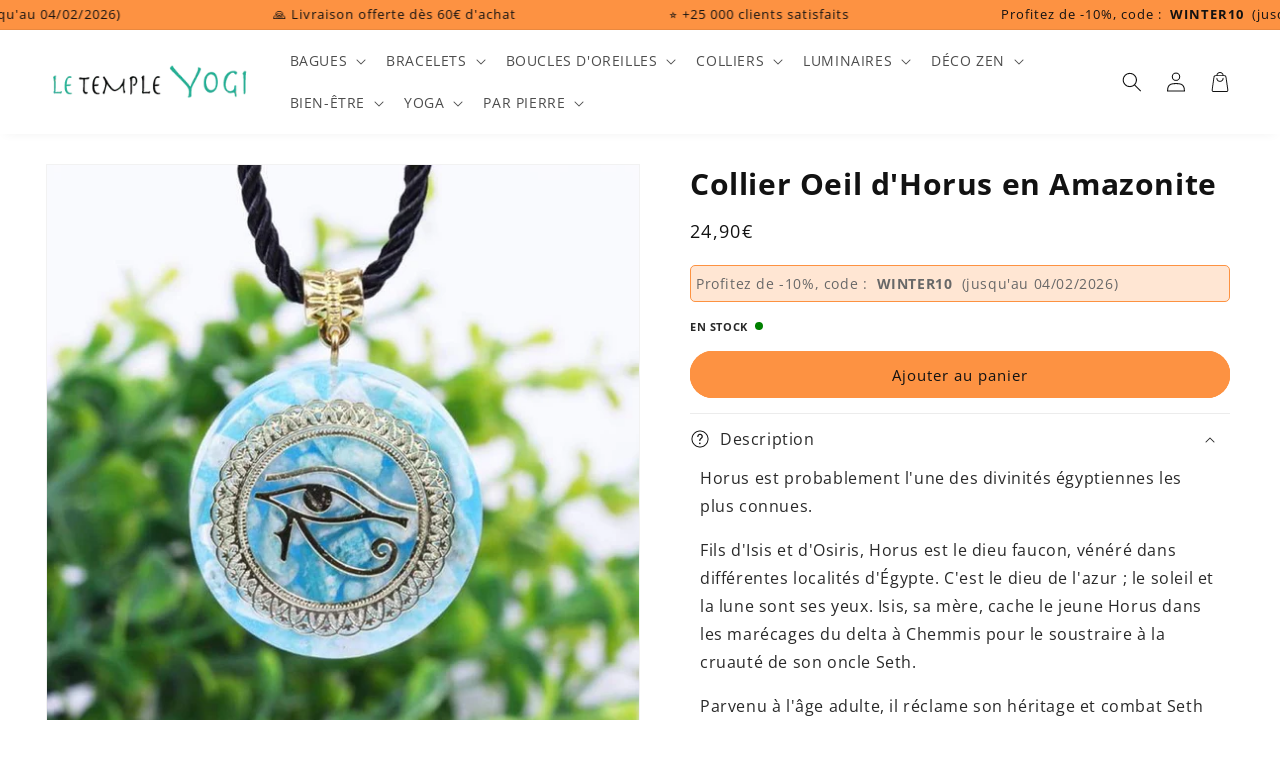

--- FILE ---
content_type: text/html; charset=utf-8
request_url: https://letempleyogi.com/products/collier-orgonite-le-calme-de-lamazonite
body_size: 62333
content:
<!doctype html>
<html class="no-js" lang="fr">
  <head>
	<script id="pandectes-rules">   /* PANDECTES-GDPR: DO NOT MODIFY AUTO GENERATED CODE OF THIS SCRIPT */      window.PandectesSettings = {"store":{"id":1809875003,"plan":"plus","theme":"Yogi x Deployer - LIVE (28/09-19h)","primaryLocale":"fr","adminMode":false},"tsPublished":1710751489,"declaration":{"showPurpose":false,"showProvider":false,"declIntroText":"Nous utilisons des cookies pour optimiser les fonctionnalités du site Web, analyser les performances et vous offrir une expérience personnalisée. Certains cookies sont indispensables au bon fonctionnement et au bon fonctionnement du site Web. Ces cookies ne peuvent pas être désactivés. Dans cette fenêtre, vous pouvez gérer vos préférences en matière de cookies.","showDateGenerated":true},"language":{"languageMode":"Single","fallbackLanguage":"fr","languageDetection":"browser","languagesSupported":[]},"texts":{"managed":{"headerText":{"fr":"Nous respectons votre vie privée"},"consentText":{"fr":"Ce site utilise des cookies pour vous garantir la meilleure expérience."},"dismissButtonText":{"fr":"D'accord"},"linkText":{"fr":"En savoir plus."},"imprintText":{"fr":"Imprimer"},"preferencesButtonText":{"fr":"Préférences"},"allowButtonText":{"fr":"J'accepte"},"denyButtonText":{"fr":"Je refuse"},"leaveSiteButtonText":{"fr":"Quitter ce site"},"cookiePolicyText":{"fr":"Politique de cookies"},"preferencesPopupTitleText":{"fr":"Gérer les préférences de consentement"},"preferencesPopupIntroText":{"fr":"Nous utilisons des cookies pour optimiser les fonctionnalités du site Web, analyser les performances et vous offrir une expérience personnalisée. Certains cookies sont indispensables au bon fonctionnement et au bon fonctionnement du site. Ces cookies ne peuvent pas être désactivés. Dans cette fenêtre, vous pouvez gérer votre préférence de cookies."},"preferencesPopupCloseButtonText":{"fr":"proche"},"preferencesPopupAcceptAllButtonText":{"fr":"Accepter tout"},"preferencesPopupRejectAllButtonText":{"fr":"Tout rejeter"},"preferencesPopupSaveButtonText":{"fr":"Enregistrer les préférences"},"accessSectionTitleText":{"fr":"Portabilité des données"},"accessSectionParagraphText":{"fr":"Vous avez le droit de pouvoir accéder à vos données à tout moment."},"rectificationSectionTitleText":{"fr":"Rectification des données"},"rectificationSectionParagraphText":{"fr":"Vous avez le droit de demander la mise à jour de vos données chaque fois que vous le jugez approprié."},"erasureSectionTitleText":{"fr":"Droit à l'oubli"},"erasureSectionParagraphText":{"fr":"Vous avez le droit de demander que toutes vos données soient effacées. Après cela, vous ne pourrez plus accéder à votre compte."},"declIntroText":{"fr":"Nous utilisons des cookies pour optimiser les fonctionnalités du site Web, analyser les performances et vous offrir une expérience personnalisée. Certains cookies sont indispensables au bon fonctionnement et au bon fonctionnement du site Web. Ces cookies ne peuvent pas être désactivés. Dans cette fenêtre, vous pouvez gérer vos préférences en matière de cookies."}},"categories":{"strictlyNecessaryCookiesTitleText":{"fr":"Cookies strictement nécessaires"},"functionalityCookiesTitleText":{"fr":"Cookies fonctionnels"},"performanceCookiesTitleText":{"fr":"Cookies de performances"},"targetingCookiesTitleText":{"fr":"Ciblage des cookies"},"unclassifiedCookiesTitleText":{"fr":"Cookies non classés"},"strictlyNecessaryCookiesDescriptionText":{"fr":"Ces cookies sont essentiels pour vous permettre de vous déplacer sur le site Web et d'utiliser ses fonctionnalités, telles que l'accès aux zones sécurisées du site Web. Le site Web ne peut pas fonctionner correctement sans ces cookies."},"functionalityCookiesDescriptionText":{"fr":"Ces cookies permettent au site de fournir des fonctionnalités et une personnalisation améliorées. Ils peuvent être définis par nous ou par des fournisseurs tiers dont nous avons ajouté les services à nos pages. Si vous n'autorisez pas ces cookies, certains ou tous ces services peuvent ne pas fonctionner correctement."},"performanceCookiesDescriptionText":{"fr":"Ces cookies nous permettent de surveiller et d'améliorer les performances de notre site Web. Par exemple, ils nous permettent de compter les visites, d'identifier les sources de trafic et de voir quelles parties du site sont les plus populaires."},"targetingCookiesDescriptionText":{"fr":"Ces cookies peuvent être installés via notre site par nos partenaires publicitaires. Ils peuvent être utilisés par ces sociétés pour établir un profil de vos intérêts et vous montrer des publicités pertinentes sur d'autres sites. Ils ne stockent pas directement d'informations personnelles, mais sont basés sur l'identification unique de votre navigateur et de votre appareil Internet. Si vous n'autorisez pas ces cookies, vous bénéficierez d'une publicité moins ciblée."},"unclassifiedCookiesDescriptionText":{"fr":"Les cookies non classés sont des cookies que nous sommes en train de classer avec les fournisseurs de cookies individuels."}},"auto":{"declName":{"fr":"Nom"},"declPath":{"fr":"Chemin"},"declType":{"fr":"Type"},"declDomain":{"fr":"Domaine"},"declPurpose":{"fr":"But"},"declProvider":{"fr":"Fournisseur"},"declRetention":{"fr":"Rétention"},"declFirstParty":{"fr":"Première partie"},"declThirdParty":{"fr":"Tierce partie"},"declSeconds":{"fr":"secondes"},"declMinutes":{"fr":"minutes"},"declHours":{"fr":"heures"},"declDays":{"fr":"jours"},"declMonths":{"fr":"mois"},"declYears":{"fr":"années"},"declSession":{"fr":"Session"},"cookiesDetailsText":{"fr":"Détails des cookies"},"preferencesPopupAlwaysAllowedText":{"fr":"Toujours permis"},"submitButton":{"fr":"Soumettre"},"submittingButton":{"fr":"Soumission..."},"cancelButton":{"fr":"Annuler"},"guestsSupportInfoText":{"fr":"Veuillez vous connecter avec votre compte client pour continuer."},"guestsSupportEmailPlaceholder":{"fr":"Adresse e-mail"},"guestsSupportEmailValidationError":{"fr":"L'email n'est pas valide"},"guestsSupportEmailSuccessTitle":{"fr":"Merci pour votre requête"},"guestsSupportEmailFailureTitle":{"fr":"Un problème est survenu"},"guestsSupportEmailSuccessMessage":{"fr":"Si vous êtes inscrit en tant que client de ce magasin, vous recevrez bientôt un e-mail avec des instructions sur la marche à suivre."},"guestsSupportEmailFailureMessage":{"fr":"Votre demande n'a pas été soumise. Veuillez réessayer et si le problème persiste, contactez le propriétaire du magasin pour obtenir de l'aide."},"confirmationSuccessTitle":{"fr":"Votre demande est vérifiée"},"confirmationFailureTitle":{"fr":"Un problème est survenu"},"confirmationSuccessMessage":{"fr":"Nous reviendrons rapidement vers vous quant à votre demande."},"confirmationFailureMessage":{"fr":"Votre demande n'a pas été vérifiée. Veuillez réessayer et si le problème persiste, contactez le propriétaire du magasin pour obtenir de l'aide"},"consentSectionTitleText":{"fr":"Votre consentement aux cookies"},"consentSectionNoConsentText":{"fr":"Vous n'avez pas consenti à la politique de cookies de ce site Web."},"consentSectionConsentedText":{"fr":"Vous avez consenti à la politique de cookies de ce site Web sur"},"consentStatus":{"fr":"Préférence de consentement"},"consentDate":{"fr":"Date de consentement"},"consentId":{"fr":"ID de consentement"},"consentSectionChangeConsentActionText":{"fr":"Modifier la préférence de consentement"},"accessSectionGDPRRequestsActionText":{"fr":"Demandes des personnes concernées"},"accessSectionAccountInfoActionText":{"fr":"Données personnelles"},"accessSectionOrdersRecordsActionText":{"fr":"Ordres"},"accessSectionDownloadReportActionText":{"fr":"Tout télécharger"},"rectificationCommentPlaceholder":{"fr":"Décrivez ce que vous souhaitez mettre à jour"},"rectificationCommentValidationError":{"fr":"Un commentaire est requis"},"rectificationSectionEditAccountActionText":{"fr":"Demander une mise à jour"},"erasureSectionRequestDeletionActionText":{"fr":"Demander la suppression des données personnelles"}}},"library":{"previewMode":false,"fadeInTimeout":0,"defaultBlocked":0,"showLink":true,"showImprintLink":false,"enabled":true,"cookie":{"name":"_pandectes_gdpr","expiryDays":365,"secure":true,"domain":""},"dismissOnScroll":false,"dismissOnWindowClick":false,"dismissOnTimeout":false,"palette":{"popup":{"background":"#FFFFFF","backgroundForCalculations":{"a":1,"b":255,"g":255,"r":255},"text":"#000000"},"button":{"background":"#000000","backgroundForCalculations":{"a":1,"b":0,"g":0,"r":0},"text":"#FFFFFF","textForCalculation":{"a":1,"b":255,"g":255,"r":255},"border":"transparent"}},"content":{"href":"https://aht-ltyfr.myshopify.com/policies/privacy-policy","imprintHref":"/","close":"&#10005;","target":"","logo":"<img class=\"cc-banner-logo\" height=\"40\" width=\"40\" src=\"https://cdn.shopify.com/s/files/1/0018/0987/5003/t/65/assets/pandectes-logo.png?v=1708687966\" alt=\"Le Temple Yogi\" />"},"window":"<div role=\"dialog\" aria-live=\"polite\" aria-label=\"cookieconsent\" aria-describedby=\"cookieconsent:desc\" id=\"pandectes-banner\" class=\"cc-window-wrapper cc-overlay-wrapper\"><div class=\"pd-cookie-banner-window cc-window {{classes}}\"><!--googleoff: all-->{{children}}<!--googleon: all--></div></div>","compliance":{"info":"<div class=\"cc-compliance cc-highlight\">{{dismiss}}</div>"},"type":"info","layouts":{"basic":"{{logo}}{{header}}{{messagelink}}{{compliance}}{{close}}"},"position":"overlay","theme":"classic","revokable":true,"animateRevokable":false,"revokableReset":false,"revokableLogoUrl":"https://cdn.shopify.com/s/files/1/0018/0987/5003/t/65/assets/pandectes-reopen-logo.png?v=1708688057","revokablePlacement":"bottom-left","revokableMarginHorizontal":15,"revokableMarginVertical":15,"static":false,"autoAttach":true,"hasTransition":true,"blacklistPage":[""]},"geolocation":{"brOnly":false,"caOnly":false,"chOnly":false,"euOnly":false,"jpOnly":false,"thOnly":false,"canadaOnly":false,"globalVisibility":true},"dsr":{"guestsSupport":false,"accessSectionDownloadReportAuto":false},"banner":{"resetTs":1708687965,"extraCss":"        .cc-banner-logo {max-width: 24em!important;}    @media(min-width: 768px) {.cc-window.cc-floating{max-width: 24em!important;width: 24em!important;}}    .cc-message, .pd-cookie-banner-window .cc-header, .cc-logo {text-align: left}    .cc-window-wrapper{z-index: 2147483647;-webkit-transition: opacity 1s ease;  transition: opacity 1s ease;}    .cc-window{z-index: 2147483647;font-family: inherit;}    .pd-cookie-banner-window .cc-header{font-family: inherit;}    .pd-cp-ui{font-family: inherit; background-color: #FFFFFF;color:#000000;}    button.pd-cp-btn, a.pd-cp-btn{background-color:#000000;color:#FFFFFF!important;}    input + .pd-cp-preferences-slider{background-color: rgba(0, 0, 0, 0.3)}    .pd-cp-scrolling-section::-webkit-scrollbar{background-color: rgba(0, 0, 0, 0.3)}    input:checked + .pd-cp-preferences-slider{background-color: rgba(0, 0, 0, 1)}    .pd-cp-scrolling-section::-webkit-scrollbar-thumb {background-color: rgba(0, 0, 0, 1)}    .pd-cp-ui-close{color:#000000;}    .pd-cp-preferences-slider:before{background-color: #FFFFFF}    .pd-cp-title:before {border-color: #000000!important}    .pd-cp-preferences-slider{background-color:#000000}    .pd-cp-toggle{color:#000000!important}    @media(max-width:699px) {.pd-cp-ui-close-top svg {fill: #000000}}    .pd-cp-toggle:hover,.pd-cp-toggle:visited,.pd-cp-toggle:active{color:#000000!important}    .pd-cookie-banner-window {box-shadow: 0 0 18px rgb(0 0 0 / 20%);}  ","customJavascript":null,"showPoweredBy":false,"revokableTrigger":false,"hybridStrict":false,"cookiesBlockedByDefault":"0","isActive":true,"implicitSavePreferences":false,"cookieIcon":false,"blockBots":false,"showCookiesDetails":false,"hasTransition":true,"blockingPage":false,"showOnlyLandingPage":false,"leaveSiteUrl":"https://www.google.com","linkRespectStoreLang":false},"cookies":{"0":[{"name":"secure_customer_sig","domain":"letempleyogi.com","path":"/","provider":"Shopify","firstParty":true,"retention":"1 year(s)","expires":1,"unit":"declYears","purpose":{"fr":"Utilisé en relation avec la connexion client."}},{"name":"localization","domain":"letempleyogi.com","path":"/","provider":"Shopify","firstParty":true,"retention":"1 year(s)","expires":1,"unit":"declYears","purpose":{"fr":"Localisation de boutique Shopify"}},{"name":"cart_currency","domain":"letempleyogi.com","path":"/","provider":"Shopify","firstParty":true,"retention":"2 ","expires":2,"unit":"declSession","purpose":{"fr":"Le cookie est nécessaire pour la fonction de paiement et de paiement sécurisé sur le site Web. Cette fonction est fournie par shopify.com."}},{"name":"_cmp_a","domain":".letempleyogi.com","path":"/","provider":"Shopify","firstParty":true,"retention":"1 day(s)","expires":1,"unit":"declDays","purpose":{"fr":"Utilisé pour gérer les paramètres de confidentialité des clients."}},{"name":"shopify_pay_redirect","domain":"letempleyogi.com","path":"/","provider":"Shopify","firstParty":true,"retention":"1 hour(s)","expires":1,"unit":"declHours","purpose":{"fr":"Le cookie est nécessaire pour la fonction de paiement et de paiement sécurisé sur le site Web. Cette fonction est fournie par shopify.com."}},{"name":"_pandectes_gdpr","domain":".letempleyogi.com","path":"/","provider":"Pandectes","firstParty":true,"retention":"1 year(s)","expires":1,"unit":"declYears","purpose":{"fr":"Utilisé pour la fonctionnalité de la bannière de consentement aux cookies."}},{"name":"_tracking_consent","domain":".letempleyogi.com","path":"/","provider":"Shopify","firstParty":true,"retention":"1 year(s)","expires":1,"unit":"declYears","purpose":{"fr":"Préférences de suivi."}},{"name":"keep_alive","domain":"letempleyogi.com","path":"/","provider":"Shopify","firstParty":true,"retention":"30 minute(s)","expires":30,"unit":"declMinutes","purpose":{"fr":"Utilisé en relation avec la localisation de l'acheteur."}},{"name":"_secure_session_id","domain":"letempleyogi.com","path":"/","provider":"Shopify","firstParty":true,"retention":"1 month(s)","expires":1,"unit":"declMonths","purpose":{"fr":"Utilisé en relation avec la navigation dans une vitrine."}}],"1":[{"name":"_pinterest_ct_ua","domain":".ct.pinterest.com","path":"/","provider":"Pinterest","firstParty":false,"retention":"1 year(s)","expires":1,"unit":"declYears","purpose":{"fr":"Utilisé pour regrouper des actions sur plusieurs pages."}}],"2":[{"name":"_shopify_y","domain":".letempleyogi.com","path":"/","provider":"Shopify","firstParty":true,"retention":"1 year(s)","expires":1,"unit":"declYears","purpose":{"fr":"Analyses Shopify."}},{"name":"_orig_referrer","domain":".letempleyogi.com","path":"/","provider":"Shopify","firstParty":true,"retention":"2 ","expires":2,"unit":"declSession","purpose":{"fr":"Suit les pages de destination."}},{"name":"_shopify_s","domain":".letempleyogi.com","path":"/","provider":"Shopify","firstParty":true,"retention":"30 minute(s)","expires":30,"unit":"declMinutes","purpose":{"fr":"Analyses Shopify."}},{"name":"__cf_bm","domain":".redretarget.com","path":"/","provider":"CloudFlare","firstParty":false,"retention":"30 minute(s)","expires":30,"unit":"declMinutes","purpose":{"fr":"Utilisé pour gérer le trafic entrant qui correspond aux critères associés aux bots."}},{"name":"_shopify_sa_t","domain":".letempleyogi.com","path":"/","provider":"Shopify","firstParty":true,"retention":"30 minute(s)","expires":30,"unit":"declMinutes","purpose":{"fr":"Analyses Shopify relatives au marketing et aux références."}},{"name":"_landing_page","domain":".letempleyogi.com","path":"/","provider":"Shopify","firstParty":true,"retention":"2 ","expires":2,"unit":"declSession","purpose":{"fr":"Suit les pages de destination."}},{"name":"_gid","domain":".letempleyogi.com","path":"/","provider":"Google","firstParty":true,"retention":"1 day(s)","expires":1,"unit":"declDays","purpose":{"fr":"Le cookie est placé par Google Analytics pour compter et suivre les pages vues."}},{"name":"_shopify_sa_p","domain":".letempleyogi.com","path":"/","provider":"Shopify","firstParty":true,"retention":"30 minute(s)","expires":30,"unit":"declMinutes","purpose":{"fr":"Analyses Shopify relatives au marketing et aux références."}},{"name":"_ga","domain":".letempleyogi.com","path":"/","provider":"Google","firstParty":true,"retention":"1 year(s)","expires":1,"unit":"declYears","purpose":{"fr":"Le cookie est défini par Google Analytics avec une fonctionnalité inconnue"}},{"name":"_gat","domain":".letempleyogi.com","path":"/","provider":"Google","firstParty":true,"retention":"1 minute(s)","expires":1,"unit":"declMinutes","purpose":{"fr":"Le cookie est placé par Google Analytics pour filtrer les requêtes des bots."}},{"name":"_shopify_s","domain":"com","path":"/","provider":"Shopify","firstParty":false,"retention":"Session","expires":1,"unit":"declSeconds","purpose":{"fr":"Analyses Shopify."}},{"name":"_ga_VDYCDDMS2G","domain":".letempleyogi.com","path":"/","provider":"Google","firstParty":true,"retention":"1 year(s)","expires":1,"unit":"declYears","purpose":{"fr":""}},{"name":"_ga_5WETFB3LR8","domain":".letempleyogi.com","path":"/","provider":"Google","firstParty":true,"retention":"1 year(s)","expires":1,"unit":"declYears","purpose":{"fr":""}}],"4":[{"name":"_gcl_au","domain":".letempleyogi.com","path":"/","provider":"Google","firstParty":true,"retention":"3 month(s)","expires":3,"unit":"declMonths","purpose":{"fr":"Le cookie est placé par Google Tag Manager pour suivre les conversions."}},{"name":"_ttp","domain":".tiktok.com","path":"/","provider":"TikTok","firstParty":false,"retention":"1 year(s)","expires":1,"unit":"declYears","purpose":{"fr":"Pour mesurer et améliorer les performances de vos campagnes publicitaires et personnaliser l&#39;expérience utilisateur (y compris les publicités) sur TikTok."}},{"name":"_fbp","domain":".letempleyogi.com","path":"/","provider":"Facebook","firstParty":true,"retention":"3 month(s)","expires":3,"unit":"declMonths","purpose":{"fr":"Le cookie est placé par Facebook pour suivre les visites sur les sites Web."}},{"name":"__kla_id","domain":"letempleyogi.com","path":"/","provider":"Klaviyo","firstParty":true,"retention":"1 year(s)","expires":1,"unit":"declYears","purpose":{"fr":"Suit quand quelqu'un clique sur un e-mail Klaviyo vers votre site Web."}},{"name":"_pin_unauth","domain":".letempleyogi.com","path":"/","provider":"Pinterest","firstParty":true,"retention":"1 year(s)","expires":1,"unit":"declYears","purpose":{"fr":"Utilisé pour regrouper les actions des utilisateurs qui ne peuvent pas être identifiés par Pinterest."}},{"name":"_tt_enable_cookie","domain":".letempleyogi.com","path":"/","provider":"TikTok","firstParty":true,"retention":"1 year(s)","expires":1,"unit":"declYears","purpose":{"fr":"Utilisé pour identifier un visiteur."}},{"name":"_ttp","domain":".letempleyogi.com","path":"/","provider":"TikTok","firstParty":true,"retention":"1 year(s)","expires":1,"unit":"declYears","purpose":{"fr":"Pour mesurer et améliorer les performances de vos campagnes publicitaires et personnaliser l&#39;expérience utilisateur (y compris les publicités) sur TikTok."}},{"name":"IDE","domain":".doubleclick.net","path":"/","provider":"Google","firstParty":false,"retention":"1 year(s)","expires":1,"unit":"declYears","purpose":{"fr":"Pour mesurer les actions des visiteurs après avoir cliqué sur une publicité. Expire après 1 an."}},{"name":"wpm-domain-test","domain":"com","path":"/","provider":"Shopify","firstParty":false,"retention":"Session","expires":1,"unit":"declSeconds","purpose":{"fr":"Utilisé pour tester le stockage des paramètres sur les produits ajoutés au panier ou la devise de paiement"}},{"name":"wpm-domain-test","domain":"letempleyogi.com","path":"/","provider":"Shopify","firstParty":true,"retention":"Session","expires":1,"unit":"declSeconds","purpose":{"fr":"Utilisé pour tester le stockage des paramètres sur les produits ajoutés au panier ou la devise de paiement"}}],"8":[{"name":"ar_debug","domain":".pinterest.com","path":"/","provider":"Unknown","firstParty":false,"retention":"1 year(s)","expires":1,"unit":"declYears","purpose":{"fr":""}},{"name":"custom-mc-bily-edge-mc_WqKO__shop","domain":".letempleyogi.com","path":"/","provider":"Unknown","firstParty":true,"retention":"1 year(s)","expires":1,"unit":"declYears","purpose":{"fr":""}},{"name":"_shopify_essential","domain":"letempleyogi.com","path":"/","provider":"Unknown","firstParty":true,"retention":"1 year(s)","expires":1,"unit":"declYears","purpose":{"fr":""}},{"name":"csrftoken","domain":"oneclicksociallogin.devcloudsoftware.com","path":"/","provider":"Unknown","firstParty":false,"retention":"1 year(s)","expires":1,"unit":"declYears","purpose":{"fr":""}},{"name":"sessionid","domain":"oneclicksociallogin.devcloudsoftware.com","path":"/","provider":"Unknown","firstParty":false,"retention":"2 ","expires":2,"unit":"declSession","purpose":{"fr":""}}]},"blocker":{"isActive":false,"googleConsentMode":{"id":"","analyticsId":"","isActive":true,"adStorageCategory":4,"analyticsStorageCategory":2,"personalizationStorageCategory":1,"functionalityStorageCategory":1,"customEvent":true,"securityStorageCategory":0,"redactData":true,"urlPassthrough":false,"dataLayerProperty":"dataLayer","waitForUpdate":2000},"facebookPixel":{"id":"","isActive":false,"ldu":false},"rakuten":{"isActive":false,"cmp":false,"ccpa":false},"gpcIsActive":false,"defaultBlocked":0,"patterns":{"whiteList":[],"blackList":{"1":[],"2":[],"4":[],"8":[]},"iframesWhiteList":[],"iframesBlackList":{"1":[],"2":[],"4":[],"8":[]},"beaconsWhiteList":[],"beaconsBlackList":{"1":[],"2":[],"4":[],"8":[]}}}}      !function(){"use strict";window.PandectesRules=window.PandectesRules||{},window.PandectesRules.manualBlacklist={1:[],2:[],4:[]},window.PandectesRules.blacklistedIFrames={1:[],2:[],4:[]},window.PandectesRules.blacklistedCss={1:[],2:[],4:[]},window.PandectesRules.blacklistedBeacons={1:[],2:[],4:[]};var e="javascript/blocked",t="_pandectes_gdpr";function n(e){return new RegExp(e.replace(/[/\\.+?$()]/g,"\\$&").replace("*","(.*)"))}var a=function(e){try{return JSON.parse(e)}catch(e){return!1}},r=function(e){var t=arguments.length>1&&void 0!==arguments[1]?arguments[1]:"log",n=new URLSearchParams(window.location.search);n.get("log")&&console[t]("PandectesRules: ".concat(e))};function o(e,t){var n=Object.keys(e);if(Object.getOwnPropertySymbols){var a=Object.getOwnPropertySymbols(e);t&&(a=a.filter((function(t){return Object.getOwnPropertyDescriptor(e,t).enumerable}))),n.push.apply(n,a)}return n}function i(e){for(var t=1;t<arguments.length;t++){var n=null!=arguments[t]?arguments[t]:{};t%2?o(Object(n),!0).forEach((function(t){c(e,t,n[t])})):Object.getOwnPropertyDescriptors?Object.defineProperties(e,Object.getOwnPropertyDescriptors(n)):o(Object(n)).forEach((function(t){Object.defineProperty(e,t,Object.getOwnPropertyDescriptor(n,t))}))}return e}function s(e){return s="function"==typeof Symbol&&"symbol"==typeof Symbol.iterator?function(e){return typeof e}:function(e){return e&&"function"==typeof Symbol&&e.constructor===Symbol&&e!==Symbol.prototype?"symbol":typeof e},s(e)}function c(e,t,n){return t in e?Object.defineProperty(e,t,{value:n,enumerable:!0,configurable:!0,writable:!0}):e[t]=n,e}function l(e,t){return function(e){if(Array.isArray(e))return e}(e)||function(e,t){var n=null==e?null:"undefined"!=typeof Symbol&&e[Symbol.iterator]||e["@@iterator"];if(null==n)return;var a,r,o=[],i=!0,s=!1;try{for(n=n.call(e);!(i=(a=n.next()).done)&&(o.push(a.value),!t||o.length!==t);i=!0);}catch(e){s=!0,r=e}finally{try{i||null==n.return||n.return()}finally{if(s)throw r}}return o}(e,t)||u(e,t)||function(){throw new TypeError("Invalid attempt to destructure non-iterable instance.\nIn order to be iterable, non-array objects must have a [Symbol.iterator]() method.")}()}function d(e){return function(e){if(Array.isArray(e))return p(e)}(e)||function(e){if("undefined"!=typeof Symbol&&null!=e[Symbol.iterator]||null!=e["@@iterator"])return Array.from(e)}(e)||u(e)||function(){throw new TypeError("Invalid attempt to spread non-iterable instance.\nIn order to be iterable, non-array objects must have a [Symbol.iterator]() method.")}()}function u(e,t){if(e){if("string"==typeof e)return p(e,t);var n=Object.prototype.toString.call(e).slice(8,-1);return"Object"===n&&e.constructor&&(n=e.constructor.name),"Map"===n||"Set"===n?Array.from(e):"Arguments"===n||/^(?:Ui|I)nt(?:8|16|32)(?:Clamped)?Array$/.test(n)?p(e,t):void 0}}function p(e,t){(null==t||t>e.length)&&(t=e.length);for(var n=0,a=new Array(t);n<t;n++)a[n]=e[n];return a}var f=window.PandectesRulesSettings||window.PandectesSettings,g=!(void 0===window.dataLayer||!Array.isArray(window.dataLayer)||!window.dataLayer.some((function(e){return"pandectes_full_scan"===e.event})));r("userAgent -> ".concat(window.navigator.userAgent.substring(0,50)));var y=function(){var e,n=arguments.length>0&&void 0!==arguments[0]?arguments[0]:t,r="; "+document.cookie,o=r.split("; "+n+"=");if(o.length<2)e={};else{var i=o.pop(),s=i.split(";");e=window.atob(s.shift())}var c=a(e);return!1!==c?c:e}(),h=f.banner.isActive,v=f.blocker,w=v.defaultBlocked,m=v.patterns,b=y&&null!==y.preferences&&void 0!==y.preferences?y.preferences:null,k=g?0:h?null===b?w:b:0,_={1:0==(1&k),2:0==(2&k),4:0==(4&k)},L=m.blackList,S=m.whiteList,C=m.iframesBlackList,P=m.iframesWhiteList,A=m.beaconsBlackList,E=m.beaconsWhiteList,B={blackList:[],whiteList:[],iframesBlackList:{1:[],2:[],4:[],8:[]},iframesWhiteList:[],beaconsBlackList:{1:[],2:[],4:[],8:[]},beaconsWhiteList:[]};[1,2,4].map((function(e){var t;_[e]||((t=B.blackList).push.apply(t,d(L[e].length?L[e].map(n):[])),B.iframesBlackList[e]=C[e].length?C[e].map(n):[],B.beaconsBlackList[e]=A[e].length?A[e].map(n):[])})),B.whiteList=S.length?S.map(n):[],B.iframesWhiteList=P.length?P.map(n):[],B.beaconsWhiteList=E.length?E.map(n):[];var I={scripts:[],iframes:{1:[],2:[],4:[]},beacons:{1:[],2:[],4:[]},css:{1:[],2:[],4:[]}},O=function(t,n){return t&&(!n||n!==e)&&(!B.blackList||B.blackList.some((function(e){return e.test(t)})))&&(!B.whiteList||B.whiteList.every((function(e){return!e.test(t)})))},j=function(e){var t=e.getAttribute("src");return B.blackList&&B.blackList.every((function(e){return!e.test(t)}))||B.whiteList&&B.whiteList.some((function(e){return e.test(t)}))},R=function(e,t){var n=B.iframesBlackList[t],a=B.iframesWhiteList;return e&&(!n||n.some((function(t){return t.test(e)})))&&(!a||a.every((function(t){return!t.test(e)})))},T=function(e,t){var n=B.beaconsBlackList[t],a=B.beaconsWhiteList;return e&&(!n||n.some((function(t){return t.test(e)})))&&(!a||a.every((function(t){return!t.test(e)})))},N=new MutationObserver((function(e){for(var t=0;t<e.length;t++)for(var n=e[t].addedNodes,a=0;a<n.length;a++){var r=n[a],o=r.dataset&&r.dataset.cookiecategory;if(1===r.nodeType&&"LINK"===r.tagName){var i=r.dataset&&r.dataset.href;if(i&&o)switch(o){case"functionality":case"C0001":I.css[1].push(i);break;case"performance":case"C0002":I.css[2].push(i);break;case"targeting":case"C0003":I.css[4].push(i)}}}})),x=new MutationObserver((function(t){for(var n=0;n<t.length;n++)for(var a=t[n].addedNodes,r=function(t){var n=a[t],r=n.src||n.dataset&&n.dataset.src,o=n.dataset&&n.dataset.cookiecategory;if(1===n.nodeType&&"IFRAME"===n.tagName){if(r){var i=!1;R(r,1)||"functionality"===o||"C0001"===o?(i=!0,I.iframes[1].push(r)):R(r,2)||"performance"===o||"C0002"===o?(i=!0,I.iframes[2].push(r)):(R(r,4)||"targeting"===o||"C0003"===o)&&(i=!0,I.iframes[4].push(r)),i&&(n.removeAttribute("src"),n.setAttribute("data-src",r))}}else if(1===n.nodeType&&"IMG"===n.tagName){if(r){var s=!1;T(r,1)?(s=!0,I.beacons[1].push(r)):T(r,2)?(s=!0,I.beacons[2].push(r)):T(r,4)&&(s=!0,I.beacons[4].push(r)),s&&(n.removeAttribute("src"),n.setAttribute("data-src",r))}}else if(1===n.nodeType&&"LINK"===n.tagName){var c=n.dataset&&n.dataset.href;if(c&&o)switch(o){case"functionality":case"C0001":I.css[1].push(c);break;case"performance":case"C0002":I.css[2].push(c);break;case"targeting":case"C0003":I.css[4].push(c)}}else if(1===n.nodeType&&"SCRIPT"===n.tagName){var l=n.type,d=!1;if(O(r,l))d=!0;else if(r&&o)switch(o){case"functionality":case"C0001":d=!0,window.PandectesRules.manualBlacklist[1].push(r);break;case"performance":case"C0002":d=!0,window.PandectesRules.manualBlacklist[2].push(r);break;case"targeting":case"C0003":d=!0,window.PandectesRules.manualBlacklist[4].push(r)}if(d){I.scripts.push([n,l]),n.type=e;n.addEventListener("beforescriptexecute",(function t(a){n.getAttribute("type")===e&&a.preventDefault(),n.removeEventListener("beforescriptexecute",t)})),n.parentElement&&n.parentElement.removeChild(n)}}},o=0;o<a.length;o++)r(o)})),M=document.createElement,z={src:Object.getOwnPropertyDescriptor(HTMLScriptElement.prototype,"src"),type:Object.getOwnPropertyDescriptor(HTMLScriptElement.prototype,"type")};window.PandectesRules.unblockCss=function(e){var t=I.css[e]||[];t.length&&r("Unblocking CSS for ".concat(e)),t.forEach((function(e){var t=document.querySelector('link[data-href^="'.concat(e,'"]'));t.removeAttribute("data-href"),t.href=e})),I.css[e]=[]},window.PandectesRules.unblockIFrames=function(e){var t=I.iframes[e]||[];t.length&&r("Unblocking IFrames for ".concat(e)),B.iframesBlackList[e]=[],t.forEach((function(e){var t=document.querySelector('iframe[data-src^="'.concat(e,'"]'));t.removeAttribute("data-src"),t.src=e})),I.iframes[e]=[]},window.PandectesRules.unblockBeacons=function(e){var t=I.beacons[e]||[];t.length&&r("Unblocking Beacons for ".concat(e)),B.beaconsBlackList[e]=[],t.forEach((function(e){var t=document.querySelector('img[data-src^="'.concat(e,'"]'));t.removeAttribute("data-src"),t.src=e})),I.beacons[e]=[]},window.PandectesRules.unblockInlineScripts=function(e){var t=1===e?"functionality":2===e?"performance":"targeting";document.querySelectorAll('script[type="javascript/blocked"][data-cookiecategory="'.concat(t,'"]')).forEach((function(e){var t=e.textContent;e.parentNode.removeChild(e);var n=document.createElement("script");n.type="text/javascript",n.textContent=t,document.body.appendChild(n)}))},window.PandectesRules.unblock=function(t){t.length<1?(B.blackList=[],B.whiteList=[],B.iframesBlackList=[],B.iframesWhiteList=[]):(B.blackList&&(B.blackList=B.blackList.filter((function(e){return t.every((function(t){return"string"==typeof t?!e.test(t):t instanceof RegExp?e.toString()!==t.toString():void 0}))}))),B.whiteList&&(B.whiteList=[].concat(d(B.whiteList),d(t.map((function(e){if("string"==typeof e){var t=".*"+n(e)+".*";if(B.whiteList.every((function(e){return e.toString()!==t.toString()})))return new RegExp(t)}else if(e instanceof RegExp&&B.whiteList.every((function(t){return t.toString()!==e.toString()})))return e;return null})).filter(Boolean)))));for(var a=document.querySelectorAll('script[type="'.concat(e,'"]')),o=0;o<a.length;o++){var i=a[o];j(i)&&(I.scripts.push([i,"application/javascript"]),i.parentElement.removeChild(i))}var s=0;d(I.scripts).forEach((function(e,t){var n=l(e,2),a=n[0],r=n[1];if(j(a)){for(var o=document.createElement("script"),i=0;i<a.attributes.length;i++){var c=a.attributes[i];"src"!==c.name&&"type"!==c.name&&o.setAttribute(c.name,a.attributes[i].value)}o.setAttribute("src",a.src),o.setAttribute("type",r||"application/javascript"),document.head.appendChild(o),I.scripts.splice(t-s,1),s++}})),0==B.blackList.length&&0===B.iframesBlackList[1].length&&0===B.iframesBlackList[2].length&&0===B.iframesBlackList[4].length&&0===B.beaconsBlackList[1].length&&0===B.beaconsBlackList[2].length&&0===B.beaconsBlackList[4].length&&(r("Disconnecting observers"),x.disconnect(),N.disconnect())};var D,W,F=f.store.adminMode,U=f.blocker,q=U.defaultBlocked;D=function(){!function(){var e=window.Shopify.trackingConsent;if(!1!==e.shouldShowBanner()||null!==b||7!==q)try{var t=F&&!(window.Shopify&&window.Shopify.AdminBarInjector),n={preferences:0==(1&k)||g||t,analytics:0==(2&k)||g||t,marketing:0==(4&k)||g||t};e.firstPartyMarketingAllowed()===n.marketing&&e.analyticsProcessingAllowed()===n.analytics&&e.preferencesProcessingAllowed()===n.preferences||e.setTrackingConsent(n,(function(e){e&&e.error?r("Shopify.customerPrivacy API - failed to setTrackingConsent"):r("Shopify.customerPrivacy API - setTrackingConsent(".concat(JSON.stringify(n),")"))}))}catch(e){r("Shopify.customerPrivacy API - exception")}}(),function(){var e=window.Shopify.trackingConsent,t=e.currentVisitorConsent();if(U.gpcIsActive&&"CCPA"===e.getRegulation()&&"no"===t.gpc&&"yes"!==t.sale_of_data){var n={sale_of_data:!1};e.setTrackingConsent(n,(function(e){e&&e.error?r("Shopify.customerPrivacy API - failed to setTrackingConsent({".concat(JSON.stringify(n),")")):r("Shopify.customerPrivacy API - setTrackingConsent(".concat(JSON.stringify(n),")"))}))}}()},W=null,window.Shopify&&window.Shopify.loadFeatures&&window.Shopify.trackingConsent?D():W=setInterval((function(){window.Shopify&&window.Shopify.loadFeatures&&(clearInterval(W),window.Shopify.loadFeatures([{name:"consent-tracking-api",version:"0.1"}],(function(e){e?r("Shopify.customerPrivacy API - failed to load"):(r("Shopify.customerPrivacy API - loaded"),r("Shopify.customerPrivacy.shouldShowBanner() -> "+window.Shopify.trackingConsent.shouldShowBanner()),D())})))}),10);var J=f.banner.isActive,G=f.blocker.googleConsentMode,H=G.isActive,$=G.customEvent,K=G.id,V=void 0===K?"":K,Y=G.analyticsId,Q=void 0===Y?"":Y,X=G.adwordsId,Z=void 0===X?"":X,ee=G.redactData,te=G.urlPassthrough,ne=G.adStorageCategory,ae=G.analyticsStorageCategory,re=G.functionalityStorageCategory,oe=G.personalizationStorageCategory,ie=G.securityStorageCategory,se=G.dataLayerProperty,ce=void 0===se?"dataLayer":se,le=G.waitForUpdate,de=void 0===le?0:le,ue=G.useNativeChannel,pe=void 0!==ue&&ue;function fe(){window[ce].push(arguments)}window[ce]=window[ce]||[];var ge,ye,he={hasInitialized:!1,useNativeChannel:!1,ads_data_redaction:!1,url_passthrough:!1,data_layer_property:"dataLayer",storage:{ad_storage:"granted",ad_user_data:"granted",ad_personalization:"granted",analytics_storage:"granted",functionality_storage:"granted",personalization_storage:"granted",security_storage:"granted"}};if(J&&H){var ve=0==(k&ne)?"granted":"denied",we=0==(k&ae)?"granted":"denied",me=0==(k&re)?"granted":"denied",be=0==(k&oe)?"granted":"denied",ke=0==(k&ie)?"granted":"denied";if(he.hasInitialized=!0,he.useNativeChannel=pe,he.ads_data_redaction="denied"===ve&&ee,he.url_passthrough=te,he.storage.ad_storage=ve,he.storage.ad_user_data=ve,he.storage.ad_personalization=ve,he.storage.analytics_storage=we,he.storage.functionality_storage=me,he.storage.personalization_storage=be,he.storage.security_storage=ke,de&&(he.storage.wait_for_update="denied"===we||"denied"===ve?de:0),he.data_layer_property=ce||"dataLayer",he.ads_data_redaction&&fe("set","ads_data_redaction",he.ads_data_redaction),he.url_passthrough&&fe("set","url_passthrough",he.url_passthrough),he.useNativeChannel&&(window[ce].push=function(){for(var e=arguments.length,t=new Array(e),n=0;n<e;n++)t[n]=arguments[n];if(t&&t[0]){var a=t[0][0],r=t[0][1],o=t[0][2],i=o&&"object"===s(o)&&4===Object.values(o).length&&o.ad_storage&&o.analytics_storage&&o.ad_user_data&&o.ad_personalization;if("consent"===a&&i)if("default"===r)o.functionality_storage=he.storage.functionality_storage,o.personalization_storage=he.storage.personalization_storage,o.security_storage="granted",he.storage.wait_for_update&&(o.wait_for_update=he.storage.wait_for_update);else if("update"===r){try{var c=window.Shopify.customerPrivacy.preferencesProcessingAllowed()?"granted":"denied";o.functionality_storage=c,o.personalization_storage=c}catch(e){}o.security_storage="granted"}}return Array.prototype.push.apply(this,t)}),!1===pe?(console.log("Pandectes: Google Consent Mode (av2)"),fe("consent","default",he.storage)):console.log("Pandectes: Google Consent Mode (av2nc)"),(V.length||Q.length||Z.length)&&(window[he.data_layer_property].push({"pandectes.start":(new Date).getTime(),event:"pandectes-rules.min.js"}),(Q.length||Z.length)&&fe("js",new Date)),V.length){window[he.data_layer_property].push({"gtm.start":(new Date).getTime(),event:"gtm.js"});var _e=document.createElement("script"),Le="dataLayer"!==he.data_layer_property?"&l=".concat(he.data_layer_property):"";_e.async=!0,_e.src="https://www.googletagmanager.com/gtm.js?id=".concat(V).concat(Le),document.head.appendChild(_e)}if(Q.length){var Se=document.createElement("script");Se.async=!0,Se.src="https://www.googletagmanager.com/gtag/js?id=".concat(Q),document.head.appendChild(Se),fe("config",Q,{send_page_view:!1})}if(Z.length){var Ce=document.createElement("script");Ce.async=!0,Ce.src="https://www.googletagmanager.com/gtag/js?id=".concat(Z),document.head.appendChild(Ce),fe("config",Z)}}J&&$&&(ye=7===(ge=k)?"deny":0===ge?"allow":"mixed",window[ce].push({event:"Pandectes_Consent_Update",pandectes_status:ye,pandectes_categories:{C0000:"allow",C0001:_[1]?"allow":"deny",C0002:_[2]?"allow":"deny",C0003:_[4]?"allow":"deny"}}),r("PandectesCustomEvent pushed to the dataLayer"));var Pe=f.blocker,Ae=Pe.klaviyoIsActive,Ee=Pe.googleConsentMode.adStorageCategory;Ae&&window.addEventListener("PandectesEvent_OnConsent",(function(e){var t=e.detail.preferences;if(null!=t){var n=0==(t&Ee)?"granted":"denied";void 0!==window.klaviyo&&window.klaviyo.isIdentified()&&window.klaviyo.push(["identify",{ad_personalization:n,ad_user_data:n}])}})),f.banner.revokableTrigger&&window.addEventListener("PandectesEvent_OnInitialize",(function(){document.querySelectorAll('[href*="#reopenBanner"]').forEach((function(e){e.onclick=function(e){e.preventDefault(),window.Pandectes.fn.revokeConsent()}}))})),window.PandectesRules.gcm=he;var Be=f.banner.isActive,Ie=f.blocker.isActive;r("Blocker -> "+(Ie?"Active":"Inactive")),r("Banner -> "+(Be?"Active":"Inactive")),r("ActualPrefs -> "+k);var Oe=null===b&&/\/checkouts\//.test(window.location.pathname);0!==k&&!1===g&&Ie&&!Oe?(r("Blocker will execute"),document.createElement=function(){for(var t=arguments.length,n=new Array(t),a=0;a<t;a++)n[a]=arguments[a];if("script"!==n[0].toLowerCase())return M.bind?M.bind(document).apply(void 0,n):M;var r=M.bind(document).apply(void 0,n);try{Object.defineProperties(r,{src:i(i({},z.src),{},{set:function(t){O(t,r.type)&&z.type.set.call(this,e),z.src.set.call(this,t)}}),type:i(i({},z.type),{},{get:function(){var t=z.type.get.call(this);return t===e||O(this.src,t)?null:t},set:function(t){var n=O(r.src,r.type)?e:t;z.type.set.call(this,n)}})}),r.setAttribute=function(t,n){if("type"===t){var a=O(r.src,r.type)?e:n;z.type.set.call(r,a)}else"src"===t?(O(n,r.type)&&z.type.set.call(r,e),z.src.set.call(r,n)):HTMLScriptElement.prototype.setAttribute.call(r,t,n)}}catch(e){console.warn("Yett: unable to prevent script execution for script src ",r.src,".\n",'A likely cause would be because you are using a third-party browser extension that monkey patches the "document.createElement" function.')}return r},x.observe(document.documentElement,{childList:!0,subtree:!0}),N.observe(document.documentElement,{childList:!0,subtree:!0})):r("Blocker will not execute")}();
</script>
    <meta charset="utf-8">
    <meta http-equiv="X-UA-Compatible" content="IE=edge">
    <meta name="viewport" content="width=device-width,initial-scale=1">
    <meta name="theme-color" content="">
    
    <link rel="canonical" href="https://letempleyogi.com/products/collier-orgonite-le-calme-de-lamazonite">
    
    <link rel="preconnect" href="https://cdn.shopify.com" crossorigin><link rel="icon" type="image/png" href="//letempleyogi.com/cdn/shop/files/Logo_300x300_0105c4d0-80e6-401d-9f2d-f77efae17db2.png?crop=center&height=32&v=1636727302&width=32"><link rel="preconnect" href="https://fonts.shopifycdn.com" crossorigin><title>
      Collier Oeil d’Horus en Amazonite
 &ndash; Le Temple Yogi</title>

    
      <meta name="description" content="Horus est probablement l&#39;une des divinités égyptiennes les plus connues.  Fils d&#39;Isis et d&#39;Osiris, Horus est le dieu faucon, vénéré dans différentes localités d&#39;Égypte. C&#39;est le dieu de l&#39;azur ; le soleil et la lune sont ses yeux. Isis, sa mère, cache le jeune Horus dans les marécages du delta à Chemmis pour le soustra">
    

    

<meta property="og:site_name" content="Le Temple Yogi">
<meta property="og:url" content="https://letempleyogi.com/products/collier-orgonite-le-calme-de-lamazonite">
<meta property="og:title" content="Collier Oeil d’Horus en Amazonite">
<meta property="og:type" content="product">
<meta property="og:description" content="Horus est probablement l&#39;une des divinités égyptiennes les plus connues.  Fils d&#39;Isis et d&#39;Osiris, Horus est le dieu faucon, vénéré dans différentes localités d&#39;Égypte. C&#39;est le dieu de l&#39;azur ; le soleil et la lune sont ses yeux. Isis, sa mère, cache le jeune Horus dans les marécages du delta à Chemmis pour le soustra"><meta property="og:image" content="http://letempleyogi.com/cdn/shop/products/collier-oeil-dhorus-en-amazonite-221.jpg?v=1634371585">
  <meta property="og:image:secure_url" content="https://letempleyogi.com/cdn/shop/products/collier-oeil-dhorus-en-amazonite-221.jpg?v=1634371585">
  <meta property="og:image:width" content="750">
  <meta property="og:image:height" content="750"><meta property="og:price:amount" content="24,90">
  <meta property="og:price:currency" content="EUR"><meta name="twitter:card" content="summary_large_image">
<meta name="twitter:title" content="Collier Oeil d’Horus en Amazonite">
<meta name="twitter:description" content="Horus est probablement l&#39;une des divinités égyptiennes les plus connues.  Fils d&#39;Isis et d&#39;Osiris, Horus est le dieu faucon, vénéré dans différentes localités d&#39;Égypte. C&#39;est le dieu de l&#39;azur ; le soleil et la lune sont ses yeux. Isis, sa mère, cache le jeune Horus dans les marécages du delta à Chemmis pour le soustra">


    <!-- jQuery -->
    

    <!-- Google Tag Manager -->
    <script>(function(w,d,s,l,i){w[l]=w[l]||[];w[l].push({'gtm.start':
    new Date().getTime(),event:'gtm.js'});var f=d.getElementsByTagName(s)[0],
    j=d.createElement(s),dl=l!='dataLayer'?'&l='+l:'';j.async=true;j.src=
    'https://www.googletagmanager.com/gtm.js?id='+i+dl;f.parentNode.insertBefore(j,f);
    })(window,document,'script','dataLayer','GTM-5R5TKDL');</script>
    <!-- End Google Tag Manager -->

    <!-- Google tag (gtag.js) -->
    <script async src="https://www.googletagmanager.com/gtag/js?id=AW-802533710"></script>
    <script>
      window.dataLayer = window.dataLayer || [];
      function gtag(){dataLayer.push(arguments);}
      gtag('js', new Date());
    
      gtag('config', 'AW-802533710');
    </script>

    <!-- Vérification Google n°1 -->
    <meta name="google-site-verification" content="CCShhuWrJQA3SuhDTBCcTv111P6mJJ3ujdcM2BecCCw" />
    <meta name="google-site-verification" content="4deDIByo9KxeA1b_jVdvnR0oZaWoO42lRBB2-IQk5Rc" />

    <script src="//letempleyogi.com/cdn/shop/t/65/assets/global.js?v=99586934220877980061691132835" defer="defer"></script>
    
    <script>window.performance && window.performance.mark && window.performance.mark('shopify.content_for_header.start');</script><meta id="shopify-digital-wallet" name="shopify-digital-wallet" content="/1809875003/digital_wallets/dialog">
<meta name="shopify-checkout-api-token" content="f3277f1df690fd8311d758b27017dac0">
<meta id="in-context-paypal-metadata" data-shop-id="1809875003" data-venmo-supported="false" data-environment="production" data-locale="fr_FR" data-paypal-v4="true" data-currency="EUR">
<link rel="alternate" type="application/json+oembed" href="https://letempleyogi.com/products/collier-orgonite-le-calme-de-lamazonite.oembed">
<script async="async" src="/checkouts/internal/preloads.js?locale=fr-DE"></script>
<link rel="preconnect" href="https://shop.app" crossorigin="anonymous">
<script async="async" src="https://shop.app/checkouts/internal/preloads.js?locale=fr-DE&shop_id=1809875003" crossorigin="anonymous"></script>
<script id="apple-pay-shop-capabilities" type="application/json">{"shopId":1809875003,"countryCode":"US","currencyCode":"EUR","merchantCapabilities":["supports3DS"],"merchantId":"gid:\/\/shopify\/Shop\/1809875003","merchantName":"Le Temple Yogi","requiredBillingContactFields":["postalAddress","email"],"requiredShippingContactFields":["postalAddress","email"],"shippingType":"shipping","supportedNetworks":["visa","masterCard","amex","discover","elo","jcb"],"total":{"type":"pending","label":"Le Temple Yogi","amount":"1.00"},"shopifyPaymentsEnabled":true,"supportsSubscriptions":true}</script>
<script id="shopify-features" type="application/json">{"accessToken":"f3277f1df690fd8311d758b27017dac0","betas":["rich-media-storefront-analytics"],"domain":"letempleyogi.com","predictiveSearch":true,"shopId":1809875003,"locale":"fr"}</script>
<script>var Shopify = Shopify || {};
Shopify.shop = "aht-ltyfr.myshopify.com";
Shopify.locale = "fr";
Shopify.currency = {"active":"EUR","rate":"1.0"};
Shopify.country = "DE";
Shopify.theme = {"name":"Yogi x Deployer - LIVE (28\/09-19h)","id":124786147382,"schema_name":"The Deployer \/\/ FullStack","schema_version":"1.0.4","theme_store_id":null,"role":"main"};
Shopify.theme.handle = "null";
Shopify.theme.style = {"id":null,"handle":null};
Shopify.cdnHost = "letempleyogi.com/cdn";
Shopify.routes = Shopify.routes || {};
Shopify.routes.root = "/";</script>
<script type="module">!function(o){(o.Shopify=o.Shopify||{}).modules=!0}(window);</script>
<script>!function(o){function n(){var o=[];function n(){o.push(Array.prototype.slice.apply(arguments))}return n.q=o,n}var t=o.Shopify=o.Shopify||{};t.loadFeatures=n(),t.autoloadFeatures=n()}(window);</script>
<script>
  window.ShopifyPay = window.ShopifyPay || {};
  window.ShopifyPay.apiHost = "shop.app\/pay";
  window.ShopifyPay.redirectState = null;
</script>
<script id="shop-js-analytics" type="application/json">{"pageType":"product"}</script>
<script defer="defer" async type="module" src="//letempleyogi.com/cdn/shopifycloud/shop-js/modules/v2/client.init-shop-cart-sync_BcDpqI9l.fr.esm.js"></script>
<script defer="defer" async type="module" src="//letempleyogi.com/cdn/shopifycloud/shop-js/modules/v2/chunk.common_a1Rf5Dlz.esm.js"></script>
<script defer="defer" async type="module" src="//letempleyogi.com/cdn/shopifycloud/shop-js/modules/v2/chunk.modal_Djra7sW9.esm.js"></script>
<script type="module">
  await import("//letempleyogi.com/cdn/shopifycloud/shop-js/modules/v2/client.init-shop-cart-sync_BcDpqI9l.fr.esm.js");
await import("//letempleyogi.com/cdn/shopifycloud/shop-js/modules/v2/chunk.common_a1Rf5Dlz.esm.js");
await import("//letempleyogi.com/cdn/shopifycloud/shop-js/modules/v2/chunk.modal_Djra7sW9.esm.js");

  window.Shopify.SignInWithShop?.initShopCartSync?.({"fedCMEnabled":true,"windoidEnabled":true});

</script>
<script>
  window.Shopify = window.Shopify || {};
  if (!window.Shopify.featureAssets) window.Shopify.featureAssets = {};
  window.Shopify.featureAssets['shop-js'] = {"shop-cart-sync":["modules/v2/client.shop-cart-sync_BLrx53Hf.fr.esm.js","modules/v2/chunk.common_a1Rf5Dlz.esm.js","modules/v2/chunk.modal_Djra7sW9.esm.js"],"init-fed-cm":["modules/v2/client.init-fed-cm_C8SUwJ8U.fr.esm.js","modules/v2/chunk.common_a1Rf5Dlz.esm.js","modules/v2/chunk.modal_Djra7sW9.esm.js"],"shop-cash-offers":["modules/v2/client.shop-cash-offers_BBp_MjBM.fr.esm.js","modules/v2/chunk.common_a1Rf5Dlz.esm.js","modules/v2/chunk.modal_Djra7sW9.esm.js"],"shop-login-button":["modules/v2/client.shop-login-button_Dw6kG_iO.fr.esm.js","modules/v2/chunk.common_a1Rf5Dlz.esm.js","modules/v2/chunk.modal_Djra7sW9.esm.js"],"pay-button":["modules/v2/client.pay-button_BJDaAh68.fr.esm.js","modules/v2/chunk.common_a1Rf5Dlz.esm.js","modules/v2/chunk.modal_Djra7sW9.esm.js"],"shop-button":["modules/v2/client.shop-button_DBWL94V3.fr.esm.js","modules/v2/chunk.common_a1Rf5Dlz.esm.js","modules/v2/chunk.modal_Djra7sW9.esm.js"],"avatar":["modules/v2/client.avatar_BTnouDA3.fr.esm.js"],"init-windoid":["modules/v2/client.init-windoid_77FSIiws.fr.esm.js","modules/v2/chunk.common_a1Rf5Dlz.esm.js","modules/v2/chunk.modal_Djra7sW9.esm.js"],"init-shop-for-new-customer-accounts":["modules/v2/client.init-shop-for-new-customer-accounts_QoC3RJm9.fr.esm.js","modules/v2/client.shop-login-button_Dw6kG_iO.fr.esm.js","modules/v2/chunk.common_a1Rf5Dlz.esm.js","modules/v2/chunk.modal_Djra7sW9.esm.js"],"init-shop-email-lookup-coordinator":["modules/v2/client.init-shop-email-lookup-coordinator_D4ioGzPw.fr.esm.js","modules/v2/chunk.common_a1Rf5Dlz.esm.js","modules/v2/chunk.modal_Djra7sW9.esm.js"],"init-shop-cart-sync":["modules/v2/client.init-shop-cart-sync_BcDpqI9l.fr.esm.js","modules/v2/chunk.common_a1Rf5Dlz.esm.js","modules/v2/chunk.modal_Djra7sW9.esm.js"],"shop-toast-manager":["modules/v2/client.shop-toast-manager_B-eIbpHW.fr.esm.js","modules/v2/chunk.common_a1Rf5Dlz.esm.js","modules/v2/chunk.modal_Djra7sW9.esm.js"],"init-customer-accounts":["modules/v2/client.init-customer-accounts_BcBSUbIK.fr.esm.js","modules/v2/client.shop-login-button_Dw6kG_iO.fr.esm.js","modules/v2/chunk.common_a1Rf5Dlz.esm.js","modules/v2/chunk.modal_Djra7sW9.esm.js"],"init-customer-accounts-sign-up":["modules/v2/client.init-customer-accounts-sign-up_DvG__VHD.fr.esm.js","modules/v2/client.shop-login-button_Dw6kG_iO.fr.esm.js","modules/v2/chunk.common_a1Rf5Dlz.esm.js","modules/v2/chunk.modal_Djra7sW9.esm.js"],"shop-follow-button":["modules/v2/client.shop-follow-button_Dnx6fDH9.fr.esm.js","modules/v2/chunk.common_a1Rf5Dlz.esm.js","modules/v2/chunk.modal_Djra7sW9.esm.js"],"checkout-modal":["modules/v2/client.checkout-modal_BDH3MUqJ.fr.esm.js","modules/v2/chunk.common_a1Rf5Dlz.esm.js","modules/v2/chunk.modal_Djra7sW9.esm.js"],"shop-login":["modules/v2/client.shop-login_CV9Paj8R.fr.esm.js","modules/v2/chunk.common_a1Rf5Dlz.esm.js","modules/v2/chunk.modal_Djra7sW9.esm.js"],"lead-capture":["modules/v2/client.lead-capture_DGQOTB4e.fr.esm.js","modules/v2/chunk.common_a1Rf5Dlz.esm.js","modules/v2/chunk.modal_Djra7sW9.esm.js"],"payment-terms":["modules/v2/client.payment-terms_BQYK7nq4.fr.esm.js","modules/v2/chunk.common_a1Rf5Dlz.esm.js","modules/v2/chunk.modal_Djra7sW9.esm.js"]};
</script>
<script>(function() {
  var isLoaded = false;
  function asyncLoad() {
    if (isLoaded) return;
    isLoaded = true;
    var urls = ["https:\/\/loox.io\/widget\/N1bBqjjoNr\/loox.1533197428475.js?shop=aht-ltyfr.myshopify.com","\/\/cdn.shopify.com\/proxy\/50a4d79bcdecba19ee58855b9650b2a4dfe5da1d4fa40c0137693b44eb006000\/s.pandect.es\/scripts\/pandectes-core.js?shop=aht-ltyfr.myshopify.com\u0026sp-cache-control=cHVibGljLCBtYXgtYWdlPTkwMA","https:\/\/size-guides.esc-apps-cdn.com\/1739201270-app.aht-ltyfr.myshopify.com.js?shop=aht-ltyfr.myshopify.com"];
    for (var i = 0; i < urls.length; i++) {
      var s = document.createElement('script');
      s.type = 'text/javascript';
      s.async = true;
      s.src = urls[i];
      var x = document.getElementsByTagName('script')[0];
      x.parentNode.insertBefore(s, x);
    }
  };
  if(window.attachEvent) {
    window.attachEvent('onload', asyncLoad);
  } else {
    window.addEventListener('load', asyncLoad, false);
  }
})();</script>
<script id="__st">var __st={"a":1809875003,"offset":3600,"reqid":"eb82d7ca-bed0-4371-bc4a-c4fda3be62b7-1769170937","pageurl":"letempleyogi.com\/products\/collier-orgonite-le-calme-de-lamazonite","u":"0661a336b2a7","p":"product","rtyp":"product","rid":4498763087926};</script>
<script>window.ShopifyPaypalV4VisibilityTracking = true;</script>
<script id="captcha-bootstrap">!function(){'use strict';const t='contact',e='account',n='new_comment',o=[[t,t],['blogs',n],['comments',n],[t,'customer']],c=[[e,'customer_login'],[e,'guest_login'],[e,'recover_customer_password'],[e,'create_customer']],r=t=>t.map((([t,e])=>`form[action*='/${t}']:not([data-nocaptcha='true']) input[name='form_type'][value='${e}']`)).join(','),a=t=>()=>t?[...document.querySelectorAll(t)].map((t=>t.form)):[];function s(){const t=[...o],e=r(t);return a(e)}const i='password',u='form_key',d=['recaptcha-v3-token','g-recaptcha-response','h-captcha-response',i],f=()=>{try{return window.sessionStorage}catch{return}},m='__shopify_v',_=t=>t.elements[u];function p(t,e,n=!1){try{const o=window.sessionStorage,c=JSON.parse(o.getItem(e)),{data:r}=function(t){const{data:e,action:n}=t;return t[m]||n?{data:e,action:n}:{data:t,action:n}}(c);for(const[e,n]of Object.entries(r))t.elements[e]&&(t.elements[e].value=n);n&&o.removeItem(e)}catch(o){console.error('form repopulation failed',{error:o})}}const l='form_type',E='cptcha';function T(t){t.dataset[E]=!0}const w=window,h=w.document,L='Shopify',v='ce_forms',y='captcha';let A=!1;((t,e)=>{const n=(g='f06e6c50-85a8-45c8-87d0-21a2b65856fe',I='https://cdn.shopify.com/shopifycloud/storefront-forms-hcaptcha/ce_storefront_forms_captcha_hcaptcha.v1.5.2.iife.js',D={infoText:'Protégé par hCaptcha',privacyText:'Confidentialité',termsText:'Conditions'},(t,e,n)=>{const o=w[L][v],c=o.bindForm;if(c)return c(t,g,e,D).then(n);var r;o.q.push([[t,g,e,D],n]),r=I,A||(h.body.append(Object.assign(h.createElement('script'),{id:'captcha-provider',async:!0,src:r})),A=!0)});var g,I,D;w[L]=w[L]||{},w[L][v]=w[L][v]||{},w[L][v].q=[],w[L][y]=w[L][y]||{},w[L][y].protect=function(t,e){n(t,void 0,e),T(t)},Object.freeze(w[L][y]),function(t,e,n,w,h,L){const[v,y,A,g]=function(t,e,n){const i=e?o:[],u=t?c:[],d=[...i,...u],f=r(d),m=r(i),_=r(d.filter((([t,e])=>n.includes(e))));return[a(f),a(m),a(_),s()]}(w,h,L),I=t=>{const e=t.target;return e instanceof HTMLFormElement?e:e&&e.form},D=t=>v().includes(t);t.addEventListener('submit',(t=>{const e=I(t);if(!e)return;const n=D(e)&&!e.dataset.hcaptchaBound&&!e.dataset.recaptchaBound,o=_(e),c=g().includes(e)&&(!o||!o.value);(n||c)&&t.preventDefault(),c&&!n&&(function(t){try{if(!f())return;!function(t){const e=f();if(!e)return;const n=_(t);if(!n)return;const o=n.value;o&&e.removeItem(o)}(t);const e=Array.from(Array(32),(()=>Math.random().toString(36)[2])).join('');!function(t,e){_(t)||t.append(Object.assign(document.createElement('input'),{type:'hidden',name:u})),t.elements[u].value=e}(t,e),function(t,e){const n=f();if(!n)return;const o=[...t.querySelectorAll(`input[type='${i}']`)].map((({name:t})=>t)),c=[...d,...o],r={};for(const[a,s]of new FormData(t).entries())c.includes(a)||(r[a]=s);n.setItem(e,JSON.stringify({[m]:1,action:t.action,data:r}))}(t,e)}catch(e){console.error('failed to persist form',e)}}(e),e.submit())}));const S=(t,e)=>{t&&!t.dataset[E]&&(n(t,e.some((e=>e===t))),T(t))};for(const o of['focusin','change'])t.addEventListener(o,(t=>{const e=I(t);D(e)&&S(e,y())}));const B=e.get('form_key'),M=e.get(l),P=B&&M;t.addEventListener('DOMContentLoaded',(()=>{const t=y();if(P)for(const e of t)e.elements[l].value===M&&p(e,B);[...new Set([...A(),...v().filter((t=>'true'===t.dataset.shopifyCaptcha))])].forEach((e=>S(e,t)))}))}(h,new URLSearchParams(w.location.search),n,t,e,['guest_login'])})(!0,!0)}();</script>
<script integrity="sha256-4kQ18oKyAcykRKYeNunJcIwy7WH5gtpwJnB7kiuLZ1E=" data-source-attribution="shopify.loadfeatures" defer="defer" src="//letempleyogi.com/cdn/shopifycloud/storefront/assets/storefront/load_feature-a0a9edcb.js" crossorigin="anonymous"></script>
<script crossorigin="anonymous" defer="defer" src="//letempleyogi.com/cdn/shopifycloud/storefront/assets/shopify_pay/storefront-65b4c6d7.js?v=20250812"></script>
<script data-source-attribution="shopify.dynamic_checkout.dynamic.init">var Shopify=Shopify||{};Shopify.PaymentButton=Shopify.PaymentButton||{isStorefrontPortableWallets:!0,init:function(){window.Shopify.PaymentButton.init=function(){};var t=document.createElement("script");t.src="https://letempleyogi.com/cdn/shopifycloud/portable-wallets/latest/portable-wallets.fr.js",t.type="module",document.head.appendChild(t)}};
</script>
<script data-source-attribution="shopify.dynamic_checkout.buyer_consent">
  function portableWalletsHideBuyerConsent(e){var t=document.getElementById("shopify-buyer-consent"),n=document.getElementById("shopify-subscription-policy-button");t&&n&&(t.classList.add("hidden"),t.setAttribute("aria-hidden","true"),n.removeEventListener("click",e))}function portableWalletsShowBuyerConsent(e){var t=document.getElementById("shopify-buyer-consent"),n=document.getElementById("shopify-subscription-policy-button");t&&n&&(t.classList.remove("hidden"),t.removeAttribute("aria-hidden"),n.addEventListener("click",e))}window.Shopify?.PaymentButton&&(window.Shopify.PaymentButton.hideBuyerConsent=portableWalletsHideBuyerConsent,window.Shopify.PaymentButton.showBuyerConsent=portableWalletsShowBuyerConsent);
</script>
<script data-source-attribution="shopify.dynamic_checkout.cart.bootstrap">document.addEventListener("DOMContentLoaded",(function(){function t(){return document.querySelector("shopify-accelerated-checkout-cart, shopify-accelerated-checkout")}if(t())Shopify.PaymentButton.init();else{new MutationObserver((function(e,n){t()&&(Shopify.PaymentButton.init(),n.disconnect())})).observe(document.body,{childList:!0,subtree:!0})}}));
</script>
<link id="shopify-accelerated-checkout-styles" rel="stylesheet" media="screen" href="https://letempleyogi.com/cdn/shopifycloud/portable-wallets/latest/accelerated-checkout-backwards-compat.css" crossorigin="anonymous">
<style id="shopify-accelerated-checkout-cart">
        #shopify-buyer-consent {
  margin-top: 1em;
  display: inline-block;
  width: 100%;
}

#shopify-buyer-consent.hidden {
  display: none;
}

#shopify-subscription-policy-button {
  background: none;
  border: none;
  padding: 0;
  text-decoration: underline;
  font-size: inherit;
  cursor: pointer;
}

#shopify-subscription-policy-button::before {
  box-shadow: none;
}

      </style>
<script id="sections-script" data-sections="product-recommendations,header,footer" defer="defer" src="//letempleyogi.com/cdn/shop/t/65/compiled_assets/scripts.js?v=36476"></script>
<script>window.performance && window.performance.mark && window.performance.mark('shopify.content_for_header.end');</script>


    <style data-shopify>
      @font-face {
  font-family: "Open Sans";
  font-weight: 400;
  font-style: normal;
  font-display: swap;
  src: url("//letempleyogi.com/cdn/fonts/open_sans/opensans_n4.c32e4d4eca5273f6d4ee95ddf54b5bbb75fc9b61.woff2") format("woff2"),
       url("//letempleyogi.com/cdn/fonts/open_sans/opensans_n4.5f3406f8d94162b37bfa232b486ac93ee892406d.woff") format("woff");
}

      @font-face {
  font-family: "Open Sans";
  font-weight: 700;
  font-style: normal;
  font-display: swap;
  src: url("//letempleyogi.com/cdn/fonts/open_sans/opensans_n7.a9393be1574ea8606c68f4441806b2711d0d13e4.woff2") format("woff2"),
       url("//letempleyogi.com/cdn/fonts/open_sans/opensans_n7.7b8af34a6ebf52beb1a4c1d8c73ad6910ec2e553.woff") format("woff");
}

      @font-face {
  font-family: "Open Sans";
  font-weight: 400;
  font-style: italic;
  font-display: swap;
  src: url("//letempleyogi.com/cdn/fonts/open_sans/opensans_i4.6f1d45f7a46916cc95c694aab32ecbf7509cbf33.woff2") format("woff2"),
       url("//letempleyogi.com/cdn/fonts/open_sans/opensans_i4.4efaa52d5a57aa9a57c1556cc2b7465d18839daa.woff") format("woff");
}

      @font-face {
  font-family: "Open Sans";
  font-weight: 700;
  font-style: italic;
  font-display: swap;
  src: url("//letempleyogi.com/cdn/fonts/open_sans/opensans_i7.916ced2e2ce15f7fcd95d196601a15e7b89ee9a4.woff2") format("woff2"),
       url("//letempleyogi.com/cdn/fonts/open_sans/opensans_i7.99a9cff8c86ea65461de497ade3d515a98f8b32a.woff") format("woff");
}

      @font-face {
  font-family: "Open Sans";
  font-weight: 700;
  font-style: normal;
  font-display: swap;
  src: url("//letempleyogi.com/cdn/fonts/open_sans/opensans_n7.a9393be1574ea8606c68f4441806b2711d0d13e4.woff2") format("woff2"),
       url("//letempleyogi.com/cdn/fonts/open_sans/opensans_n7.7b8af34a6ebf52beb1a4c1d8c73ad6910ec2e553.woff") format("woff");
}


      :root {
        --font-body-family: "Open Sans", sans-serif;
        --font-body-style: normal;
        --font-body-weight: 400;
        --font-body-weight-bold: 700;

        --font-heading-family: "Open Sans", sans-serif;
        --font-heading-style: normal;
        --font-heading-weight: 700;

        --font-body-scale: 1.0;
        --font-heading-scale: 1.0;

        --color-base-text: 18, 18, 18;
        --color-shadow: 18, 18, 18;
        --color-base-background-1: 255, 255, 255;
        --color-base-background-2: 255, 198, 155;
        --color-base-background-3: 253, 146, 66;
        --color-base-solid-button-labels: 18, 18, 18;
        --color-base-outline-button-labels: 253, 146, 66;
        --color-base-accent-1: 253, 146, 66;
        --color-base-accent-2: 253, 146, 66;
        --color-base-accent-3: 255, 198, 155;
        --payment-terms-background-color: #ffffff;

        --gradient-base-background-1: #ffffff;
        --gradient-base-background-2: #ffc69b;
        --gradient-base-background-3: #fd9242;
        --gradient-base-accent-1: #fd9242;
        --gradient-base-accent-2: #fd9242;
        --gradient-base-accent-3: #ffc69b;

        --media-padding: px;
        --media-border-opacity: 0.05;
        --media-border-width: 1px;
        --media-radius: 0px;
        --media-shadow-opacity: 0.0;
        --media-shadow-horizontal-offset: 0px;
        --media-shadow-vertical-offset: 4px;
        --media-shadow-blur-radius: 5px;
        --media-shadow-visible: 0;

        --page-width: 160rem;
        --page-width-margin: 0rem;

        --card-image-padding: 0.0rem;
        --card-corner-radius: 0.0rem;
        --card-text-alignment: left;
        --card-border-width: 0.0rem;
        --card-border-opacity: 0.1;
        --card-shadow-opacity: 0.0;
        --card-shadow-visible: 0;
        --card-shadow-horizontal-offset: 0.0rem;
        --card-shadow-vertical-offset: 0.4rem;
        --card-shadow-blur-radius: 0.5rem;

        --badge-corner-radius: 4.0rem;

        --popup-border-width: 1px;
        --popup-border-opacity: 0.1;
        --popup-corner-radius: 0px;
        --popup-shadow-opacity: 0.0;
        --popup-shadow-horizontal-offset: 0px;
        --popup-shadow-vertical-offset: 4px;
        --popup-shadow-blur-radius: 5px;

        --drawer-border-width: 1px;
        --drawer-border-opacity: 0.1;
        --drawer-shadow-opacity: 0.0;
        --drawer-shadow-horizontal-offset: 0px;
        --drawer-shadow-vertical-offset: 4px;
        --drawer-shadow-blur-radius: 5px;

        --spacing-sections-desktop: 0px;
        --spacing-sections-mobile: 0px;

        --grid-desktop-vertical-spacing: 8px;
        --grid-desktop-horizontal-spacing: 8px;
        --grid-mobile-vertical-spacing: 4px;
        --grid-mobile-horizontal-spacing: 4px;

        --text-boxes-border-opacity: 0.1;
        --text-boxes-border-width: 0px;
        --text-boxes-radius: 40px;
        --text-boxes-shadow-opacity: 0.0;
        --text-boxes-shadow-visible: 0;
        --text-boxes-shadow-horizontal-offset: 0px;
        --text-boxes-shadow-vertical-offset: 4px;
        --text-boxes-shadow-blur-radius: 5px;

        --buttons-radius: 40px;
        --buttons-radius-outset: 41px;
        --buttons-border-width: 1px;
        --buttons-border-opacity: 1.0;
        --buttons-shadow-opacity: 0.0;
        --buttons-shadow-visible: 0;
        --buttons-shadow-horizontal-offset: 0px;
        --buttons-shadow-vertical-offset: 4px;
        --buttons-shadow-blur-radius: 5px;
        --buttons-border-offset: 0.3px;

        --inputs-radius: 40px;
        --inputs-border-width: 1px;
        --inputs-border-opacity: 0.55;
        --inputs-shadow-opacity: 0.0;
        --inputs-shadow-horizontal-offset: 0px;
        --inputs-margin-offset: 0px;
        --inputs-shadow-vertical-offset: 4px;
        --inputs-shadow-blur-radius: 5px;
        --inputs-radius-outset: 41px;

        --variant-pills-radius: 40px;
        --variant-pills-border-width: 1px;
        --variant-pills-border-opacity: 0.55;
        --variant-pills-shadow-opacity: 0.0;
        --variant-pills-shadow-horizontal-offset: 0px;
        --variant-pills-shadow-vertical-offset: 4px;
        --variant-pills-shadow-blur-radius: 5px;
      }

      *,
      *::before,
      *::after {
        box-sizing: inherit;
      }

      html {
        box-sizing: border-box;
        font-size: calc(var(--font-body-scale) * 62.5%);
        height: 100%;
      }

      body {
        display: grid;
        grid-template-rows: auto auto 1fr auto;
        grid-template-columns: 100%;
        min-height: 100%;
        margin: 0;
        font-size: 1.5rem;
        letter-spacing: 0.06rem;
        line-height: calc(1 + 0.8 / var(--font-body-scale));
        font-family: var(--font-body-family);
        font-style: var(--font-body-style);
        font-weight: var(--font-body-weight);
      }

      @media screen and (min-width: 750px) {
        body {
          font-size: 1.6rem;
        }
      }

      /* Code personnalisé ~ CSS */
      .pretty-banner-div {
display:none!important;
}
    </style>

    <link href="//letempleyogi.com/cdn/shop/t/65/assets/base.css?v=134331262178377226921691132834" rel="stylesheet" type="text/css" media="all" />
<link rel="preload" as="font" href="//letempleyogi.com/cdn/fonts/open_sans/opensans_n4.c32e4d4eca5273f6d4ee95ddf54b5bbb75fc9b61.woff2" type="font/woff2" crossorigin><link rel="preload" as="font" href="//letempleyogi.com/cdn/fonts/open_sans/opensans_n7.a9393be1574ea8606c68f4441806b2711d0d13e4.woff2" type="font/woff2" crossorigin><link rel="stylesheet" href="//letempleyogi.com/cdn/shop/t/65/assets/component-predictive-search.css?v=165644661289088488651691132835" media="print" onload="this.media='all'"><script>document.documentElement.className = document.documentElement.className.replace('no-js', 'js');
    if (Shopify.designMode) {
      document.documentElement.classList.add('shopify-design-mode');
    }
    </script>

    <!-- Code personnalisé ~ Javascript -->
    

    <!-- Code personnalisé ~ Head -->
    

    <!-- 🔵 Facebook Ads -->
    <script>
      !function(f,b,e,v,n,t,s)
      {if(f.fbq)return;n=f.fbq=function(){n.callMethod?
      n.callMethod.apply(n,arguments):n.queue.push(arguments)};
      if(!f._fbq)f._fbq=n;n.push=n;n.loaded=!0;n.version='2.0';
      n.queue=[];t=b.createElement(e);t.async=!0;
      t.src=v;s=b.getElementsByTagName(e)[0];
      s.parentNode.insertBefore(t,s)}(window, document,'script',
      'https://connect.facebook.net/en_US/fbevents.js');
      fbq('init', '366497704869869');
      fbq('track', 'AddToWishlist');
    </script>
    <noscript><img height="1" width="1" style="display:none"
      src="https://www.facebook.com/tr?id=366497704869869&ev=PageView&noscript=1"
    /></noscript>
    
  
	<script>var loox_global_hash = '1769165719879';</script><style>.loox-reviews-default { max-width: 1200px; margin: 0 auto; }.loox-rating .loox-icon { color:#03A196; }
:root { --lxs-rating-icon-color: #03A196; }</style>

  

<script>
    
    
    
    
    var gsf_conversion_data = {page_type : 'product', event : 'view_item', data : {product_data : [{variant_id : 31898396983350, product_id : 4498763087926, name : "Collier Oeil d&#39;Horus en Amazonite", price : "24.90", currency : "EUR", sku : "850010", brand : "bernard", variant : "Default Title", category : "Collier", quantity : "9636" }], total_price : "24.90", shop_currency : "EUR"}};
    
</script>

  <!-- RedRetarget App Hook start -->
<link rel="dns-prefetch" href="https://trackifyx.redretarget.com">


<!-- HOOK JS-->

<meta name="tfx:tags" content=" chakras,  collier,  collier orgonite,  Filtre 7 Chakras,  Filtre Amazonite,  nature,  pp_7chakras,  pp_amazonite,  pp_inoubliable,  pp_low30,  pp_monde,  rr_track_bijoux,  shoot1, ">
<meta name="tfx:collections" content="7 Chakras, [Ad360] - Default Smart Collection, Amazonite, Bijoux, Cadeaux de Noël (Emballage), Cadeaux à moins de 30€, Collier, Collier et pendentifs, Collier Orgonite, Coups de coeur, Inspirations de la Nature, Les dernières créations, Tous nos produits, tout, Tout nos produits, ">







<script id="tfx-cart">
    
    window.tfxCart = {"note":null,"attributes":{},"original_total_price":0,"total_price":0,"total_discount":0,"total_weight":0.0,"item_count":0,"items":[],"requires_shipping":false,"currency":"EUR","items_subtotal_price":0,"cart_level_discount_applications":[],"checkout_charge_amount":0}
</script>



<script id="tfx-product">
    
    window.tfxProduct = {"id":4498763087926,"title":"Collier Oeil d'Horus en Amazonite","handle":"collier-orgonite-le-calme-de-lamazonite","description":"\u003cp\u003e\u003cspan style=\"font-weight: 400;\" data-mce-style=\"font-weight: 400;\"\u003eHorus est probablement l'une des divinités égyptiennes les plus connues. \u003c\/span\u003e\u003c\/p\u003e\n\u003cp\u003e\u003cspan style=\"font-weight: 400;\" data-mce-style=\"font-weight: 400;\"\u003eFils d'Isis et d'Osiris, Horus est le dieu faucon, vénéré dans différentes localités d'Égypte. C'est le dieu de l'azur ; le soleil et la lune sont ses yeux. Isis, sa mère, cache le jeune Horus dans les marécages du delta à Chemmis pour le soustraire à la cruauté de son oncle Seth. \u003c\/span\u003e\u003c\/p\u003e\n\u003cp\u003e\u003cspan style=\"font-weight: 400;\" data-mce-style=\"font-weight: 400;\"\u003eParvenu à l'âge adulte, il réclame son héritage et combat Seth sans relâche. Cette guerre dure 80 ans, Horus est finalement le vainqueur et devient le dirigeant légitime des royaumes d'Égypte, il prend finalement son envol.\u003c\/span\u003e\u003c\/p\u003e\n\u003ch2\u003e\u003c\/h2\u003e\n\u003ch3\u003eCaractéristiques \u003c\/h3\u003e\n\u003cul\u003e\n\u003cli\u003eComposée de: Amazonite, Résine\u003c\/li\u003e\n\u003cli\u003eLongueur du collier : 50 cm\u003c\/li\u003e\n\u003cli\u003eLargeur du pendentif : 3,6cm\u003c\/li\u003e\n\u003c\/ul\u003e\n\u003cbr\u003e","published_at":"2020-03-31T11:08:16+02:00","created_at":"2020-03-31T11:08:17+02:00","vendor":"bernard","type":"Collier","tags":["chakras","collier","collier orgonite","Filtre 7 Chakras","Filtre Amazonite","nature","pp_7chakras","pp_amazonite","pp_inoubliable","pp_low30","pp_monde","rr_track_bijoux","shoot1"],"price":2490,"price_min":2490,"price_max":2490,"available":true,"price_varies":false,"compare_at_price":null,"compare_at_price_min":0,"compare_at_price_max":0,"compare_at_price_varies":false,"variants":[{"id":31898396983350,"title":"Default Title","option1":"Default Title","option2":null,"option3":null,"sku":"850010","requires_shipping":true,"taxable":true,"featured_image":null,"available":true,"name":"Collier Oeil d'Horus en Amazonite","public_title":null,"options":["Default Title"],"price":2490,"weight":100,"compare_at_price":null,"inventory_management":"shopify","barcode":"","requires_selling_plan":false,"selling_plan_allocations":[]}],"images":["\/\/letempleyogi.com\/cdn\/shop\/products\/collier-oeil-dhorus-en-amazonite-221.jpg?v=1634371585","\/\/letempleyogi.com\/cdn\/shop\/products\/collier-oeil-dhorus-en-amazonite-251.jpg?v=1634371587","\/\/letempleyogi.com\/cdn\/shop\/products\/collier-oeil-dhorus-en-amazonite-484.jpg?v=1634371589"],"featured_image":"\/\/letempleyogi.com\/cdn\/shop\/products\/collier-oeil-dhorus-en-amazonite-221.jpg?v=1634371585","options":["Title"],"media":[{"alt":"Collier Orgonite Le Calme de l’Amazonite - Collier","id":21970864472118,"position":1,"preview_image":{"aspect_ratio":1.0,"height":750,"width":750,"src":"\/\/letempleyogi.com\/cdn\/shop\/products\/collier-oeil-dhorus-en-amazonite-221.jpg?v=1634371585"},"aspect_ratio":1.0,"height":750,"media_type":"image","src":"\/\/letempleyogi.com\/cdn\/shop\/products\/collier-oeil-dhorus-en-amazonite-221.jpg?v=1634371585","width":750},{"alt":"Collier Orgonite Le Calme de l’Amazonite - Collier","id":21970864603190,"position":2,"preview_image":{"aspect_ratio":1.0,"height":750,"width":750,"src":"\/\/letempleyogi.com\/cdn\/shop\/products\/collier-oeil-dhorus-en-amazonite-251.jpg?v=1634371587"},"aspect_ratio":1.0,"height":750,"media_type":"image","src":"\/\/letempleyogi.com\/cdn\/shop\/products\/collier-oeil-dhorus-en-amazonite-251.jpg?v=1634371587","width":750},{"alt":"Collier Orgonite Le Calme de l’Amazonite - Collier","id":21970864799798,"position":3,"preview_image":{"aspect_ratio":1.0,"height":750,"width":750,"src":"\/\/letempleyogi.com\/cdn\/shop\/products\/collier-oeil-dhorus-en-amazonite-484.jpg?v=1634371589"},"aspect_ratio":1.0,"height":750,"media_type":"image","src":"\/\/letempleyogi.com\/cdn\/shop\/products\/collier-oeil-dhorus-en-amazonite-484.jpg?v=1634371589","width":750}],"requires_selling_plan":false,"selling_plan_groups":[],"content":"\u003cp\u003e\u003cspan style=\"font-weight: 400;\" data-mce-style=\"font-weight: 400;\"\u003eHorus est probablement l'une des divinités égyptiennes les plus connues. \u003c\/span\u003e\u003c\/p\u003e\n\u003cp\u003e\u003cspan style=\"font-weight: 400;\" data-mce-style=\"font-weight: 400;\"\u003eFils d'Isis et d'Osiris, Horus est le dieu faucon, vénéré dans différentes localités d'Égypte. C'est le dieu de l'azur ; le soleil et la lune sont ses yeux. Isis, sa mère, cache le jeune Horus dans les marécages du delta à Chemmis pour le soustraire à la cruauté de son oncle Seth. \u003c\/span\u003e\u003c\/p\u003e\n\u003cp\u003e\u003cspan style=\"font-weight: 400;\" data-mce-style=\"font-weight: 400;\"\u003eParvenu à l'âge adulte, il réclame son héritage et combat Seth sans relâche. Cette guerre dure 80 ans, Horus est finalement le vainqueur et devient le dirigeant légitime des royaumes d'Égypte, il prend finalement son envol.\u003c\/span\u003e\u003c\/p\u003e\n\u003ch2\u003e\u003c\/h2\u003e\n\u003ch3\u003eCaractéristiques \u003c\/h3\u003e\n\u003cul\u003e\n\u003cli\u003eComposée de: Amazonite, Résine\u003c\/li\u003e\n\u003cli\u003eLongueur du collier : 50 cm\u003c\/li\u003e\n\u003cli\u003eLargeur du pendentif : 3,6cm\u003c\/li\u003e\n\u003c\/ul\u003e\n\u003cbr\u003e"}
</script>


<script type="text/javascript">
    /* ----- TFX Theme hook start ----- */
    (function (t, r, k, f, y, x) {
        if (t.tkfy != undefined) return true;
        t.tkfy = true;
        y = r.createElement(k); y.src = f; y.async = true;
        x = r.getElementsByTagName(k)[0]; x.parentNode.insertBefore(y, x);
    })(window, document, 'script', 'https://trackifyx.redretarget.com/pull/aht-ltyfr.myshopify.com/hook.js');
    /* ----- TFX theme hook end ----- */
</script>
<!-- RedRetarget App Hook end --><script type="text/javascript">
        /* ----- TFX Theme snapchat hook start ----- */
        (function (t, r, k, f, y, x) {
            if (t.snaptkfy != undefined) return true;
            t.snaptkfy = true;
            y = r.createElement(k); y.src = f; y.async = true;
            x = r.getElementsByTagName(k)[0]; x.parentNode.insertBefore(y, x);
        })(window, document, "script", "https://trackifyx.redretarget.com/pull/aht-ltyfr.myshopify.com/snapchathook.js");
        /* ----- TFX theme snapchat hook end ----- */
        </script><script type="text/javascript">
            /* ----- TFX Theme tiktok hook start ----- */
            (function (t, r, k, f, y, x) {
                if (t.tkfy_tt != undefined) return true;
                t.tkfy_tt = true;
                y = r.createElement(k); y.src = f; y.async = true;
                x = r.getElementsByTagName(k)[0]; x.parentNode.insertBefore(y, x);
            })(window, document, "script", "https://trackifyx.redretarget.com/pull/aht-ltyfr.myshopify.com/tiktokhook.js");
            /* ----- TFX theme tiktok hook end ----- */
            </script>
<!-- BEGIN app block: shopify://apps/klaviyo-email-marketing-sms/blocks/klaviyo-onsite-embed/2632fe16-c075-4321-a88b-50b567f42507 -->












  <script async src="https://static.klaviyo.com/onsite/js/T3dh8V/klaviyo.js?company_id=T3dh8V"></script>
  <script>!function(){if(!window.klaviyo){window._klOnsite=window._klOnsite||[];try{window.klaviyo=new Proxy({},{get:function(n,i){return"push"===i?function(){var n;(n=window._klOnsite).push.apply(n,arguments)}:function(){for(var n=arguments.length,o=new Array(n),w=0;w<n;w++)o[w]=arguments[w];var t="function"==typeof o[o.length-1]?o.pop():void 0,e=new Promise((function(n){window._klOnsite.push([i].concat(o,[function(i){t&&t(i),n(i)}]))}));return e}}})}catch(n){window.klaviyo=window.klaviyo||[],window.klaviyo.push=function(){var n;(n=window._klOnsite).push.apply(n,arguments)}}}}();</script>

  
    <script id="viewed_product">
      if (item == null) {
        var _learnq = _learnq || [];

        var MetafieldReviews = null
        var MetafieldYotpoRating = null
        var MetafieldYotpoCount = null
        var MetafieldLooxRating = null
        var MetafieldLooxCount = null
        var okendoProduct = null
        var okendoProductReviewCount = null
        var okendoProductReviewAverageValue = null
        try {
          // The following fields are used for Customer Hub recently viewed in order to add reviews.
          // This information is not part of __kla_viewed. Instead, it is part of __kla_viewed_reviewed_items
          MetafieldReviews = {};
          MetafieldYotpoRating = null
          MetafieldYotpoCount = null
          MetafieldLooxRating = "5.0"
          MetafieldLooxCount = 6

          okendoProduct = null
          // If the okendo metafield is not legacy, it will error, which then requires the new json formatted data
          if (okendoProduct && 'error' in okendoProduct) {
            okendoProduct = null
          }
          okendoProductReviewCount = okendoProduct ? okendoProduct.reviewCount : null
          okendoProductReviewAverageValue = okendoProduct ? okendoProduct.reviewAverageValue : null
        } catch (error) {
          console.error('Error in Klaviyo onsite reviews tracking:', error);
        }

        var item = {
          Name: "Collier Oeil d'Horus en Amazonite",
          ProductID: 4498763087926,
          Categories: ["7 Chakras","[Ad360] - Default Smart Collection","Amazonite","Bijoux","Cadeaux de Noël (Emballage)","Cadeaux à moins de 30€","Collier","Collier et pendentifs","Collier Orgonite","Coups de coeur","Inspirations de la Nature","Les dernières créations","Tous nos produits","tout","Tout nos produits"],
          ImageURL: "https://letempleyogi.com/cdn/shop/products/collier-oeil-dhorus-en-amazonite-221_grande.jpg?v=1634371585",
          URL: "https://letempleyogi.com/products/collier-orgonite-le-calme-de-lamazonite",
          Brand: "bernard",
          Price: "24,90€",
          Value: "24,90",
          CompareAtPrice: "0,00€"
        };
        _learnq.push(['track', 'Viewed Product', item]);
        _learnq.push(['trackViewedItem', {
          Title: item.Name,
          ItemId: item.ProductID,
          Categories: item.Categories,
          ImageUrl: item.ImageURL,
          Url: item.URL,
          Metadata: {
            Brand: item.Brand,
            Price: item.Price,
            Value: item.Value,
            CompareAtPrice: item.CompareAtPrice
          },
          metafields:{
            reviews: MetafieldReviews,
            yotpo:{
              rating: MetafieldYotpoRating,
              count: MetafieldYotpoCount,
            },
            loox:{
              rating: MetafieldLooxRating,
              count: MetafieldLooxCount,
            },
            okendo: {
              rating: okendoProductReviewAverageValue,
              count: okendoProductReviewCount,
            }
          }
        }]);
      }
    </script>
  




  <script>
    window.klaviyoReviewsProductDesignMode = false
  </script>







<!-- END app block --><!-- BEGIN app block: shopify://apps/frequently-bought/blocks/app-embed-block/b1a8cbea-c844-4842-9529-7c62dbab1b1f --><script>
    window.codeblackbelt = window.codeblackbelt || {};
    window.codeblackbelt.shop = window.codeblackbelt.shop || 'aht-ltyfr.myshopify.com';
    
        window.codeblackbelt.productId = 4498763087926;</script><script src="//cdn.codeblackbelt.com/widgets/frequently-bought-together/main.min.js?version=2026012313+0100" async></script>
 <!-- END app block --><link href="https://monorail-edge.shopifysvc.com" rel="dns-prefetch">
<script>(function(){if ("sendBeacon" in navigator && "performance" in window) {try {var session_token_from_headers = performance.getEntriesByType('navigation')[0].serverTiming.find(x => x.name == '_s').description;} catch {var session_token_from_headers = undefined;}var session_cookie_matches = document.cookie.match(/_shopify_s=([^;]*)/);var session_token_from_cookie = session_cookie_matches && session_cookie_matches.length === 2 ? session_cookie_matches[1] : "";var session_token = session_token_from_headers || session_token_from_cookie || "";function handle_abandonment_event(e) {var entries = performance.getEntries().filter(function(entry) {return /monorail-edge.shopifysvc.com/.test(entry.name);});if (!window.abandonment_tracked && entries.length === 0) {window.abandonment_tracked = true;var currentMs = Date.now();var navigation_start = performance.timing.navigationStart;var payload = {shop_id: 1809875003,url: window.location.href,navigation_start,duration: currentMs - navigation_start,session_token,page_type: "product"};window.navigator.sendBeacon("https://monorail-edge.shopifysvc.com/v1/produce", JSON.stringify({schema_id: "online_store_buyer_site_abandonment/1.1",payload: payload,metadata: {event_created_at_ms: currentMs,event_sent_at_ms: currentMs}}));}}window.addEventListener('pagehide', handle_abandonment_event);}}());</script>
<script id="web-pixels-manager-setup">(function e(e,d,r,n,o){if(void 0===o&&(o={}),!Boolean(null===(a=null===(i=window.Shopify)||void 0===i?void 0:i.analytics)||void 0===a?void 0:a.replayQueue)){var i,a;window.Shopify=window.Shopify||{};var t=window.Shopify;t.analytics=t.analytics||{};var s=t.analytics;s.replayQueue=[],s.publish=function(e,d,r){return s.replayQueue.push([e,d,r]),!0};try{self.performance.mark("wpm:start")}catch(e){}var l=function(){var e={modern:/Edge?\/(1{2}[4-9]|1[2-9]\d|[2-9]\d{2}|\d{4,})\.\d+(\.\d+|)|Firefox\/(1{2}[4-9]|1[2-9]\d|[2-9]\d{2}|\d{4,})\.\d+(\.\d+|)|Chrom(ium|e)\/(9{2}|\d{3,})\.\d+(\.\d+|)|(Maci|X1{2}).+ Version\/(15\.\d+|(1[6-9]|[2-9]\d|\d{3,})\.\d+)([,.]\d+|)( \(\w+\)|)( Mobile\/\w+|) Safari\/|Chrome.+OPR\/(9{2}|\d{3,})\.\d+\.\d+|(CPU[ +]OS|iPhone[ +]OS|CPU[ +]iPhone|CPU IPhone OS|CPU iPad OS)[ +]+(15[._]\d+|(1[6-9]|[2-9]\d|\d{3,})[._]\d+)([._]\d+|)|Android:?[ /-](13[3-9]|1[4-9]\d|[2-9]\d{2}|\d{4,})(\.\d+|)(\.\d+|)|Android.+Firefox\/(13[5-9]|1[4-9]\d|[2-9]\d{2}|\d{4,})\.\d+(\.\d+|)|Android.+Chrom(ium|e)\/(13[3-9]|1[4-9]\d|[2-9]\d{2}|\d{4,})\.\d+(\.\d+|)|SamsungBrowser\/([2-9]\d|\d{3,})\.\d+/,legacy:/Edge?\/(1[6-9]|[2-9]\d|\d{3,})\.\d+(\.\d+|)|Firefox\/(5[4-9]|[6-9]\d|\d{3,})\.\d+(\.\d+|)|Chrom(ium|e)\/(5[1-9]|[6-9]\d|\d{3,})\.\d+(\.\d+|)([\d.]+$|.*Safari\/(?![\d.]+ Edge\/[\d.]+$))|(Maci|X1{2}).+ Version\/(10\.\d+|(1[1-9]|[2-9]\d|\d{3,})\.\d+)([,.]\d+|)( \(\w+\)|)( Mobile\/\w+|) Safari\/|Chrome.+OPR\/(3[89]|[4-9]\d|\d{3,})\.\d+\.\d+|(CPU[ +]OS|iPhone[ +]OS|CPU[ +]iPhone|CPU IPhone OS|CPU iPad OS)[ +]+(10[._]\d+|(1[1-9]|[2-9]\d|\d{3,})[._]\d+)([._]\d+|)|Android:?[ /-](13[3-9]|1[4-9]\d|[2-9]\d{2}|\d{4,})(\.\d+|)(\.\d+|)|Mobile Safari.+OPR\/([89]\d|\d{3,})\.\d+\.\d+|Android.+Firefox\/(13[5-9]|1[4-9]\d|[2-9]\d{2}|\d{4,})\.\d+(\.\d+|)|Android.+Chrom(ium|e)\/(13[3-9]|1[4-9]\d|[2-9]\d{2}|\d{4,})\.\d+(\.\d+|)|Android.+(UC? ?Browser|UCWEB|U3)[ /]?(15\.([5-9]|\d{2,})|(1[6-9]|[2-9]\d|\d{3,})\.\d+)\.\d+|SamsungBrowser\/(5\.\d+|([6-9]|\d{2,})\.\d+)|Android.+MQ{2}Browser\/(14(\.(9|\d{2,})|)|(1[5-9]|[2-9]\d|\d{3,})(\.\d+|))(\.\d+|)|K[Aa][Ii]OS\/(3\.\d+|([4-9]|\d{2,})\.\d+)(\.\d+|)/},d=e.modern,r=e.legacy,n=navigator.userAgent;return n.match(d)?"modern":n.match(r)?"legacy":"unknown"}(),u="modern"===l?"modern":"legacy",c=(null!=n?n:{modern:"",legacy:""})[u],f=function(e){return[e.baseUrl,"/wpm","/b",e.hashVersion,"modern"===e.buildTarget?"m":"l",".js"].join("")}({baseUrl:d,hashVersion:r,buildTarget:u}),m=function(e){var d=e.version,r=e.bundleTarget,n=e.surface,o=e.pageUrl,i=e.monorailEndpoint;return{emit:function(e){var a=e.status,t=e.errorMsg,s=(new Date).getTime(),l=JSON.stringify({metadata:{event_sent_at_ms:s},events:[{schema_id:"web_pixels_manager_load/3.1",payload:{version:d,bundle_target:r,page_url:o,status:a,surface:n,error_msg:t},metadata:{event_created_at_ms:s}}]});if(!i)return console&&console.warn&&console.warn("[Web Pixels Manager] No Monorail endpoint provided, skipping logging."),!1;try{return self.navigator.sendBeacon.bind(self.navigator)(i,l)}catch(e){}var u=new XMLHttpRequest;try{return u.open("POST",i,!0),u.setRequestHeader("Content-Type","text/plain"),u.send(l),!0}catch(e){return console&&console.warn&&console.warn("[Web Pixels Manager] Got an unhandled error while logging to Monorail."),!1}}}}({version:r,bundleTarget:l,surface:e.surface,pageUrl:self.location.href,monorailEndpoint:e.monorailEndpoint});try{o.browserTarget=l,function(e){var d=e.src,r=e.async,n=void 0===r||r,o=e.onload,i=e.onerror,a=e.sri,t=e.scriptDataAttributes,s=void 0===t?{}:t,l=document.createElement("script"),u=document.querySelector("head"),c=document.querySelector("body");if(l.async=n,l.src=d,a&&(l.integrity=a,l.crossOrigin="anonymous"),s)for(var f in s)if(Object.prototype.hasOwnProperty.call(s,f))try{l.dataset[f]=s[f]}catch(e){}if(o&&l.addEventListener("load",o),i&&l.addEventListener("error",i),u)u.appendChild(l);else{if(!c)throw new Error("Did not find a head or body element to append the script");c.appendChild(l)}}({src:f,async:!0,onload:function(){if(!function(){var e,d;return Boolean(null===(d=null===(e=window.Shopify)||void 0===e?void 0:e.analytics)||void 0===d?void 0:d.initialized)}()){var d=window.webPixelsManager.init(e)||void 0;if(d){var r=window.Shopify.analytics;r.replayQueue.forEach((function(e){var r=e[0],n=e[1],o=e[2];d.publishCustomEvent(r,n,o)})),r.replayQueue=[],r.publish=d.publishCustomEvent,r.visitor=d.visitor,r.initialized=!0}}},onerror:function(){return m.emit({status:"failed",errorMsg:"".concat(f," has failed to load")})},sri:function(e){var d=/^sha384-[A-Za-z0-9+/=]+$/;return"string"==typeof e&&d.test(e)}(c)?c:"",scriptDataAttributes:o}),m.emit({status:"loading"})}catch(e){m.emit({status:"failed",errorMsg:(null==e?void 0:e.message)||"Unknown error"})}}})({shopId: 1809875003,storefrontBaseUrl: "https://letempleyogi.com",extensionsBaseUrl: "https://extensions.shopifycdn.com/cdn/shopifycloud/web-pixels-manager",monorailEndpoint: "https://monorail-edge.shopifysvc.com/unstable/produce_batch",surface: "storefront-renderer",enabledBetaFlags: ["2dca8a86"],webPixelsConfigList: [{"id":"1242660918","configuration":"{\"account_ID\":\"112670\",\"google_analytics_tracking_tag\":\"1\",\"measurement_id\":\"2\",\"api_secret\":\"3\",\"shop_settings\":\"{\\\"custom_pixel_script\\\":\\\"https:\\\\\\\/\\\\\\\/storage.googleapis.com\\\\\\\/gsf-scripts\\\\\\\/custom-pixels\\\\\\\/aht-ltyfr.js\\\"}\"}","eventPayloadVersion":"v1","runtimeContext":"LAX","scriptVersion":"c6b888297782ed4a1cba19cda43d6625","type":"APP","apiClientId":1558137,"privacyPurposes":[],"dataSharingAdjustments":{"protectedCustomerApprovalScopes":["read_customer_address","read_customer_email","read_customer_name","read_customer_personal_data","read_customer_phone"]}},{"id":"626130998","configuration":"{\"pixel_id\":\"2647554665572038\",\"pixel_type\":\"facebook_pixel\"}","eventPayloadVersion":"v1","runtimeContext":"OPEN","scriptVersion":"ca16bc87fe92b6042fbaa3acc2fbdaa6","type":"APP","apiClientId":2329312,"privacyPurposes":["ANALYTICS","MARKETING","SALE_OF_DATA"],"dataSharingAdjustments":{"protectedCustomerApprovalScopes":["read_customer_address","read_customer_email","read_customer_name","read_customer_personal_data","read_customer_phone"]}},{"id":"364052534","configuration":"{\"config\":\"{\\\"pixel_id\\\":\\\"G-5WETFB3LR8\\\",\\\"google_tag_ids\\\":[\\\"G-5WETFB3LR8\\\",\\\"GT-K4VFMW8\\\"],\\\"target_country\\\":\\\"FR\\\",\\\"gtag_events\\\":[{\\\"type\\\":\\\"begin_checkout\\\",\\\"action_label\\\":\\\"G-5WETFB3LR8\\\"},{\\\"type\\\":\\\"search\\\",\\\"action_label\\\":\\\"G-5WETFB3LR8\\\"},{\\\"type\\\":\\\"view_item\\\",\\\"action_label\\\":[\\\"G-5WETFB3LR8\\\",\\\"MC-VDYCDDMS2G\\\"]},{\\\"type\\\":\\\"purchase\\\",\\\"action_label\\\":[\\\"G-5WETFB3LR8\\\",\\\"MC-VDYCDDMS2G\\\"]},{\\\"type\\\":\\\"page_view\\\",\\\"action_label\\\":[\\\"G-5WETFB3LR8\\\",\\\"MC-VDYCDDMS2G\\\"]},{\\\"type\\\":\\\"add_payment_info\\\",\\\"action_label\\\":\\\"G-5WETFB3LR8\\\"},{\\\"type\\\":\\\"add_to_cart\\\",\\\"action_label\\\":\\\"G-5WETFB3LR8\\\"}],\\\"enable_monitoring_mode\\\":false}\"}","eventPayloadVersion":"v1","runtimeContext":"OPEN","scriptVersion":"b2a88bafab3e21179ed38636efcd8a93","type":"APP","apiClientId":1780363,"privacyPurposes":[],"dataSharingAdjustments":{"protectedCustomerApprovalScopes":["read_customer_address","read_customer_email","read_customer_name","read_customer_personal_data","read_customer_phone"]}},{"id":"321257526","configuration":"{\"pixelCode\":\"CB6KN5BC77U9EAGVHF70\"}","eventPayloadVersion":"v1","runtimeContext":"STRICT","scriptVersion":"22e92c2ad45662f435e4801458fb78cc","type":"APP","apiClientId":4383523,"privacyPurposes":["ANALYTICS","MARKETING","SALE_OF_DATA"],"dataSharingAdjustments":{"protectedCustomerApprovalScopes":["read_customer_address","read_customer_email","read_customer_name","read_customer_personal_data","read_customer_phone"]}},{"id":"61112374","configuration":"{\"tagID\":\"2613710853414\"}","eventPayloadVersion":"v1","runtimeContext":"STRICT","scriptVersion":"18031546ee651571ed29edbe71a3550b","type":"APP","apiClientId":3009811,"privacyPurposes":["ANALYTICS","MARKETING","SALE_OF_DATA"],"dataSharingAdjustments":{"protectedCustomerApprovalScopes":["read_customer_address","read_customer_email","read_customer_name","read_customer_personal_data","read_customer_phone"]}},{"id":"shopify-app-pixel","configuration":"{}","eventPayloadVersion":"v1","runtimeContext":"STRICT","scriptVersion":"0450","apiClientId":"shopify-pixel","type":"APP","privacyPurposes":["ANALYTICS","MARKETING"]},{"id":"shopify-custom-pixel","eventPayloadVersion":"v1","runtimeContext":"LAX","scriptVersion":"0450","apiClientId":"shopify-pixel","type":"CUSTOM","privacyPurposes":["ANALYTICS","MARKETING"]}],isMerchantRequest: false,initData: {"shop":{"name":"Le Temple Yogi","paymentSettings":{"currencyCode":"EUR"},"myshopifyDomain":"aht-ltyfr.myshopify.com","countryCode":"US","storefrontUrl":"https:\/\/letempleyogi.com"},"customer":null,"cart":null,"checkout":null,"productVariants":[{"price":{"amount":24.9,"currencyCode":"EUR"},"product":{"title":"Collier Oeil d'Horus en Amazonite","vendor":"bernard","id":"4498763087926","untranslatedTitle":"Collier Oeil d'Horus en Amazonite","url":"\/products\/collier-orgonite-le-calme-de-lamazonite","type":"Collier"},"id":"31898396983350","image":{"src":"\/\/letempleyogi.com\/cdn\/shop\/products\/collier-oeil-dhorus-en-amazonite-221.jpg?v=1634371585"},"sku":"850010","title":"Default Title","untranslatedTitle":"Default Title"}],"purchasingCompany":null},},"https://letempleyogi.com/cdn","fcfee988w5aeb613cpc8e4bc33m6693e112",{"modern":"","legacy":""},{"shopId":"1809875003","storefrontBaseUrl":"https:\/\/letempleyogi.com","extensionBaseUrl":"https:\/\/extensions.shopifycdn.com\/cdn\/shopifycloud\/web-pixels-manager","surface":"storefront-renderer","enabledBetaFlags":"[\"2dca8a86\"]","isMerchantRequest":"false","hashVersion":"fcfee988w5aeb613cpc8e4bc33m6693e112","publish":"custom","events":"[[\"page_viewed\",{}],[\"product_viewed\",{\"productVariant\":{\"price\":{\"amount\":24.9,\"currencyCode\":\"EUR\"},\"product\":{\"title\":\"Collier Oeil d'Horus en Amazonite\",\"vendor\":\"bernard\",\"id\":\"4498763087926\",\"untranslatedTitle\":\"Collier Oeil d'Horus en Amazonite\",\"url\":\"\/products\/collier-orgonite-le-calme-de-lamazonite\",\"type\":\"Collier\"},\"id\":\"31898396983350\",\"image\":{\"src\":\"\/\/letempleyogi.com\/cdn\/shop\/products\/collier-oeil-dhorus-en-amazonite-221.jpg?v=1634371585\"},\"sku\":\"850010\",\"title\":\"Default Title\",\"untranslatedTitle\":\"Default Title\"}}]]"});</script><script>
  window.ShopifyAnalytics = window.ShopifyAnalytics || {};
  window.ShopifyAnalytics.meta = window.ShopifyAnalytics.meta || {};
  window.ShopifyAnalytics.meta.currency = 'EUR';
  var meta = {"product":{"id":4498763087926,"gid":"gid:\/\/shopify\/Product\/4498763087926","vendor":"bernard","type":"Collier","handle":"collier-orgonite-le-calme-de-lamazonite","variants":[{"id":31898396983350,"price":2490,"name":"Collier Oeil d'Horus en Amazonite","public_title":null,"sku":"850010"}],"remote":false},"page":{"pageType":"product","resourceType":"product","resourceId":4498763087926,"requestId":"eb82d7ca-bed0-4371-bc4a-c4fda3be62b7-1769170937"}};
  for (var attr in meta) {
    window.ShopifyAnalytics.meta[attr] = meta[attr];
  }
</script>
<script class="analytics">
  (function () {
    var customDocumentWrite = function(content) {
      var jquery = null;

      if (window.jQuery) {
        jquery = window.jQuery;
      } else if (window.Checkout && window.Checkout.$) {
        jquery = window.Checkout.$;
      }

      if (jquery) {
        jquery('body').append(content);
      }
    };

    var hasLoggedConversion = function(token) {
      if (token) {
        return document.cookie.indexOf('loggedConversion=' + token) !== -1;
      }
      return false;
    }

    var setCookieIfConversion = function(token) {
      if (token) {
        var twoMonthsFromNow = new Date(Date.now());
        twoMonthsFromNow.setMonth(twoMonthsFromNow.getMonth() + 2);

        document.cookie = 'loggedConversion=' + token + '; expires=' + twoMonthsFromNow;
      }
    }

    var trekkie = window.ShopifyAnalytics.lib = window.trekkie = window.trekkie || [];
    if (trekkie.integrations) {
      return;
    }
    trekkie.methods = [
      'identify',
      'page',
      'ready',
      'track',
      'trackForm',
      'trackLink'
    ];
    trekkie.factory = function(method) {
      return function() {
        var args = Array.prototype.slice.call(arguments);
        args.unshift(method);
        trekkie.push(args);
        return trekkie;
      };
    };
    for (var i = 0; i < trekkie.methods.length; i++) {
      var key = trekkie.methods[i];
      trekkie[key] = trekkie.factory(key);
    }
    trekkie.load = function(config) {
      trekkie.config = config || {};
      trekkie.config.initialDocumentCookie = document.cookie;
      var first = document.getElementsByTagName('script')[0];
      var script = document.createElement('script');
      script.type = 'text/javascript';
      script.onerror = function(e) {
        var scriptFallback = document.createElement('script');
        scriptFallback.type = 'text/javascript';
        scriptFallback.onerror = function(error) {
                var Monorail = {
      produce: function produce(monorailDomain, schemaId, payload) {
        var currentMs = new Date().getTime();
        var event = {
          schema_id: schemaId,
          payload: payload,
          metadata: {
            event_created_at_ms: currentMs,
            event_sent_at_ms: currentMs
          }
        };
        return Monorail.sendRequest("https://" + monorailDomain + "/v1/produce", JSON.stringify(event));
      },
      sendRequest: function sendRequest(endpointUrl, payload) {
        // Try the sendBeacon API
        if (window && window.navigator && typeof window.navigator.sendBeacon === 'function' && typeof window.Blob === 'function' && !Monorail.isIos12()) {
          var blobData = new window.Blob([payload], {
            type: 'text/plain'
          });

          if (window.navigator.sendBeacon(endpointUrl, blobData)) {
            return true;
          } // sendBeacon was not successful

        } // XHR beacon

        var xhr = new XMLHttpRequest();

        try {
          xhr.open('POST', endpointUrl);
          xhr.setRequestHeader('Content-Type', 'text/plain');
          xhr.send(payload);
        } catch (e) {
          console.log(e);
        }

        return false;
      },
      isIos12: function isIos12() {
        return window.navigator.userAgent.lastIndexOf('iPhone; CPU iPhone OS 12_') !== -1 || window.navigator.userAgent.lastIndexOf('iPad; CPU OS 12_') !== -1;
      }
    };
    Monorail.produce('monorail-edge.shopifysvc.com',
      'trekkie_storefront_load_errors/1.1',
      {shop_id: 1809875003,
      theme_id: 124786147382,
      app_name: "storefront",
      context_url: window.location.href,
      source_url: "//letempleyogi.com/cdn/s/trekkie.storefront.8d95595f799fbf7e1d32231b9a28fd43b70c67d3.min.js"});

        };
        scriptFallback.async = true;
        scriptFallback.src = '//letempleyogi.com/cdn/s/trekkie.storefront.8d95595f799fbf7e1d32231b9a28fd43b70c67d3.min.js';
        first.parentNode.insertBefore(scriptFallback, first);
      };
      script.async = true;
      script.src = '//letempleyogi.com/cdn/s/trekkie.storefront.8d95595f799fbf7e1d32231b9a28fd43b70c67d3.min.js';
      first.parentNode.insertBefore(script, first);
    };
    trekkie.load(
      {"Trekkie":{"appName":"storefront","development":false,"defaultAttributes":{"shopId":1809875003,"isMerchantRequest":null,"themeId":124786147382,"themeCityHash":"14663381343893955754","contentLanguage":"fr","currency":"EUR","eventMetadataId":"2c2a066a-152c-4139-9152-534c42dd4b0e"},"isServerSideCookieWritingEnabled":true,"monorailRegion":"shop_domain","enabledBetaFlags":["65f19447"]},"Session Attribution":{},"S2S":{"facebookCapiEnabled":true,"source":"trekkie-storefront-renderer","apiClientId":580111}}
    );

    var loaded = false;
    trekkie.ready(function() {
      if (loaded) return;
      loaded = true;

      window.ShopifyAnalytics.lib = window.trekkie;

      var originalDocumentWrite = document.write;
      document.write = customDocumentWrite;
      try { window.ShopifyAnalytics.merchantGoogleAnalytics.call(this); } catch(error) {};
      document.write = originalDocumentWrite;

      window.ShopifyAnalytics.lib.page(null,{"pageType":"product","resourceType":"product","resourceId":4498763087926,"requestId":"eb82d7ca-bed0-4371-bc4a-c4fda3be62b7-1769170937","shopifyEmitted":true});

      var match = window.location.pathname.match(/checkouts\/(.+)\/(thank_you|post_purchase)/)
      var token = match? match[1]: undefined;
      if (!hasLoggedConversion(token)) {
        setCookieIfConversion(token);
        window.ShopifyAnalytics.lib.track("Viewed Product",{"currency":"EUR","variantId":31898396983350,"productId":4498763087926,"productGid":"gid:\/\/shopify\/Product\/4498763087926","name":"Collier Oeil d'Horus en Amazonite","price":"24.90","sku":"850010","brand":"bernard","variant":null,"category":"Collier","nonInteraction":true,"remote":false},undefined,undefined,{"shopifyEmitted":true});
      window.ShopifyAnalytics.lib.track("monorail:\/\/trekkie_storefront_viewed_product\/1.1",{"currency":"EUR","variantId":31898396983350,"productId":4498763087926,"productGid":"gid:\/\/shopify\/Product\/4498763087926","name":"Collier Oeil d'Horus en Amazonite","price":"24.90","sku":"850010","brand":"bernard","variant":null,"category":"Collier","nonInteraction":true,"remote":false,"referer":"https:\/\/letempleyogi.com\/products\/collier-orgonite-le-calme-de-lamazonite"});
      }
    });


        var eventsListenerScript = document.createElement('script');
        eventsListenerScript.async = true;
        eventsListenerScript.src = "//letempleyogi.com/cdn/shopifycloud/storefront/assets/shop_events_listener-3da45d37.js";
        document.getElementsByTagName('head')[0].appendChild(eventsListenerScript);

})();</script>
  <script>
  if (!window.ga || (window.ga && typeof window.ga !== 'function')) {
    window.ga = function ga() {
      (window.ga.q = window.ga.q || []).push(arguments);
      if (window.Shopify && window.Shopify.analytics && typeof window.Shopify.analytics.publish === 'function') {
        window.Shopify.analytics.publish("ga_stub_called", {}, {sendTo: "google_osp_migration"});
      }
      console.error("Shopify's Google Analytics stub called with:", Array.from(arguments), "\nSee https://help.shopify.com/manual/promoting-marketing/pixels/pixel-migration#google for more information.");
    };
    if (window.Shopify && window.Shopify.analytics && typeof window.Shopify.analytics.publish === 'function') {
      window.Shopify.analytics.publish("ga_stub_initialized", {}, {sendTo: "google_osp_migration"});
    }
  }
</script>
<script
  defer
  src="https://letempleyogi.com/cdn/shopifycloud/perf-kit/shopify-perf-kit-3.0.4.min.js"
  data-application="storefront-renderer"
  data-shop-id="1809875003"
  data-render-region="gcp-us-central1"
  data-page-type="product"
  data-theme-instance-id="124786147382"
  data-theme-name="The Deployer // FullStack"
  data-theme-version="1.0.4"
  data-monorail-region="shop_domain"
  data-resource-timing-sampling-rate="10"
  data-shs="true"
  data-shs-beacon="true"
  data-shs-export-with-fetch="true"
  data-shs-logs-sample-rate="1"
  data-shs-beacon-endpoint="https://letempleyogi.com/api/collect"
></script>
</head>

  <body  class="gradient ">
    
    <a class="skip-to-content-link button visually-hidden" href="#MainContent">
      Ignorer et passer au contenu
    </a><div id="shopify-section-cart-drawer" class="shopify-section">

<script src="//letempleyogi.com/cdn/shop/t/65/assets/cart.js?v=54044290222539203471691132834" defer="defer"></script>
<script src="//letempleyogi.com/cdn/shop/t/65/assets/cart-upsell.js?v=50691402449357429111691132834" defer="defer"></script>

<link href="//letempleyogi.com/cdn/shop/t/65/assets/component-progression.css?v=181542007588281380591691132835" rel="stylesheet" type="text/css" media="all" />

<style>
  .drawer {
    visibility: hidden;
  }
</style>

<style data-shopify>
  .drawer__footer {
    padding: 0 20px 20px 20px!important;
  }

  .drawer__header {
    padding: 20px 20px!important;
  }

  .drawer__cart-items-wrapper {
    padding: 0 20px!important;
  }

  .annonceContainer {
    margin-left: -20px!important;
    width: calc(100% + 2*20px)!important;
  }

  .cart-drawer-upsell_container {
    padding: 20px 2.5px;
  }

  .cart-drawer-upsell_container.hasSlider {
    padding: 20px 2px!important;
  }

  .banner_image {
    padding-top: 20px!important;
  }
</style>

<cart-drawer class="drawer is-empty class">
  <div id="CartDrawer" class="cart-drawer">
    <div id="CartDrawer-Overlay"class="cart-drawer__overlay"></div>
    <div class="drawer__inner" role="dialog" aria-modal="true" aria-label="Votre panier" tabindex="-1"><div class="drawer__inner-empty"> 
          <div class="cart-drawer__warnings center cart-drawer__warnings--has-collection">
            <div class="cart-drawer__empty-content">
              <div class="cart__empty-text h2">Votre panier est vide</div>
              <button class="drawer__close" type="button" onclick="this.closest('cart-drawer').close()" aria-label="Fermer"><svg xmlns="http://www.w3.org/2000/svg" aria-hidden="true" focusable="false" role="presentation" class="icon icon-close" fill="none" viewBox="0 0 18 17">
  <path d="M.865 15.978a.5.5 0 00.707.707l7.433-7.431 7.579 7.282a.501.501 0 00.846-.37.5.5 0 00-.153-.351L9.712 8.546l7.417-7.416a.5.5 0 10-.707-.708L8.991 7.853 1.413.573a.5.5 0 10-.693.72l7.563 7.268-7.418 7.417z" fill="currentColor">
</svg>
</button>
              <a href="/collections/all" class="button">
                Continuer les achats
              </a><p class="cart__login-title h3">Vous possédez un compte ?</p>
                <p class="cart__login-paragraph">
                  <a href="/account/login" class="link underlined-link">Connectez-vous</a> pour payer plus vite.
                </p></div>
          </div><div class="cart-drawer__collection">
              
<div class="card-wrapper animate-arrow">
  <div class="card
    card--standard
     card--media
    
    
    "
    style="--ratio-percent: 100%;"
  >
    <div class="card__inner color-accent-1 gradient ratio" style="--ratio-percent: 100%;"><div class="card__media">
          <div class="media media--transparent media--hover-effect">
            
              <img
                srcset="//letempleyogi.com/cdn/shop/products/anneau-du-mantra-de-lumiere-bague-633.jpg?v=1627486329&width=165 165w,//letempleyogi.com/cdn/shop/products/anneau-du-mantra-de-lumiere-bague-633.jpg?v=1627486329&width=330 330w,//letempleyogi.com/cdn/shop/products/anneau-du-mantra-de-lumiere-bague-633.jpg?v=1627486329&width=535 535w,//letempleyogi.com/cdn/shop/products/anneau-du-mantra-de-lumiere-bague-633.jpg?v=1627486329&width=750 750w,//letempleyogi.com/cdn/shop/products/anneau-du-mantra-de-lumiere-bague-633.jpg?v=1627486329 750w"
                src="//letempleyogi.com/cdn/shop/products/anneau-du-mantra-de-lumiere-bague-633.jpg?v=1627486329&width=1500"
                sizes="
                (min-width: 1600px) 1500px,
                (min-width: 750px) calc(100vw - 10rem),
                calc(100vw - 3rem)"
                alt=""
                height="750"
                width="750"
                loading="lazy"
                class="motion-reduce"
              >
            
          </div>
        </div><div class="card__content">
        <div class="card__information">
          <h3 class="card__heading">
            <a href="/collections/nouveautes" class="full-unstyled-link">Les nouveautés
            </a>
          </h3><p class="card__caption">Quoi de mieux que des bijoux pour se mettre en valeur et...<span class="icon-wrap">&nbsp;<svg viewBox="0 0 14 10" fill="none" aria-hidden="true" focusable="false" role="presentation" class="icon icon-arrow" xmlns="http://www.w3.org/2000/svg">
  <path fill-rule="evenodd" clip-rule="evenodd" d="M8.537.808a.5.5 0 01.817-.162l4 4a.5.5 0 010 .708l-4 4a.5.5 0 11-.708-.708L11.793 5.5H1a.5.5 0 010-1h10.793L8.646 1.354a.5.5 0 01-.109-.546z" fill="currentColor">
</svg>
</span>
            </p></div>   
      </div>
    </div>
     
      <div class="card__content">
        <div class="card__information">
          <h3 class="card__heading">
            <a href="/collections/nouveautes" class="full-unstyled-link">Les nouveautés<span class="icon-wrap"><svg viewBox="0 0 14 10" fill="none" aria-hidden="true" focusable="false" role="presentation" class="icon icon-arrow" xmlns="http://www.w3.org/2000/svg">
  <path fill-rule="evenodd" clip-rule="evenodd" d="M8.537.808a.5.5 0 01.817-.162l4 4a.5.5 0 010 .708l-4 4a.5.5 0 11-.708-.708L11.793 5.5H1a.5.5 0 010-1h10.793L8.646 1.354a.5.5 0 01-.109-.546z" fill="currentColor">
</svg>
</span>
            </a>
          </h3></div>
      </div>
     
  </div>
</div>

            </div></div><div class="drawer__header">
        <div class="drawer__heading h2">Votre panier</div>
        <button class="drawer__close" type="button" onclick="this.closest('cart-drawer').close()" aria-label="Fermer"><svg xmlns="http://www.w3.org/2000/svg" aria-hidden="true" focusable="false" role="presentation" class="icon icon-close" fill="none" viewBox="0 0 18 17">
  <path d="M.865 15.978a.5.5 0 00.707.707l7.433-7.431 7.579 7.282a.501.501 0 00.846-.37.5.5 0 00-.153-.351L9.712 8.546l7.417-7.416a.5.5 0 10-.707-.708L8.991 7.853 1.413.573a.5.5 0 10-.693.72l7.563 7.268-7.418 7.417z" fill="currentColor">
</svg>
</button>
        
          
        
          
        
          
        
          
        
          
        
          
        
      </div>

      
        
          <progress-container id="progress-container" class="progress-container">
                
                
                
                
                
                 
                
                
                
                
                
                <div class="progressContainer appear-animation appear-delay-1 color-background-1 gradient">
                  <p class="label" for="progressLivraison">Plus que <span class=money>€65,00 EUR</span> et la livraison est offerte !</p>
                  <div class="progressBarContainer">
                    <div class="progress-group">
                      <progress class="progress" max="100" value="0.0"></progress>
                      
                    </div>
                    
                    
                  </div>
                </div>
          </progress-container>
        
      
        
      
        
      
        
      
        
      
        
      

      <cart-drawer-items class=" is-empty">
        <form action="/cart" id="CartDrawer-Form" class="cart__contents cart-drawer__form" method="post">
          <div id="CartDrawer-CartItems" class="drawer__contents js-contents"><p id="CartDrawer-LiveRegionText" class="visually-hidden" role="status"></p>
            <p id="CartDrawer-LineItemStatus" class="visually-hidden" aria-hidden="true" role="status">Chargement en cours...</p>
          </div>
          <div id="CartDrawer-CartErrors" role="alert"></div>
        </form>
      </cart-drawer-items>
      <div class="drawer__footer">
        
          
        
          
        
          
        
          
        
          
        
          
        

        <div class="cart-drawer-upsell-wrapper" data-current-slide="0" data-prev-slide="0" data-next-slide="0">
          <button class="sliderButton" id="sliderPrev" onclick="prevSlide()"><svg aria-hidden="true" focusable="false" role="presentation" class="icon icon-caret" viewBox="0 0 10 6">
  <path fill-rule="evenodd" clip-rule="evenodd" d="M9.354.646a.5.5 0 00-.708 0L5 4.293 1.354.646a.5.5 0 00-.708.708l4 4a.5.5 0 00.708 0l4-4a.5.5 0 000-.708z" fill="currentColor">
</svg>
</button>
          <button class="sliderButton" id="sliderNext" onclick="nextSlide()"><svg aria-hidden="true" focusable="false" role="presentation" class="icon icon-caret" viewBox="0 0 10 6">
  <path fill-rule="evenodd" clip-rule="evenodd" d="M9.354.646a.5.5 0 00-.708 0L5 4.293 1.354.646a.5.5 0 00-.708.708l4 4a.5.5 0 00.708 0l4-4a.5.5 0 000-.708z" fill="currentColor">
</svg>
</button>
          
            
          
            
              <div class="cart-drawer-upsell_container color-background-1" style="display: none;">
                <div class="cart-drawer-upsell_left">
                  <form method="post" action="/cart/add" class="product-upsell-template" id="product-upsell-template-2--cart-drawer" accept-charset="UTF-8" class="form" enctype="multipart/form-data" novalidate="novalidate" data-type="add-upsell-to-cart-form">
                    <input type="hidden" name="form_type" value="product">
                    <input type="hidden" name="utf8" value="✓">
                    <input id="formUpsellId" type="hidden" name="id" value="39809654194230">
                    <div class="cart-drawer-upsell_image-container">
                      <img src="//letempleyogi.com/cdn/shop/products/attrape-reve-tisse-a-la-main-224.jpg?v=1676384421" alt="" class="cart-drawer-upsell_image">
                    </div>
                    <div class="cart-drawer-upsell_content">
                      <div class="cart-drawer-upsell_content-titlePrice">
                        <p class="cart-drawer-upsell_title" data-id="39809654194230">
                          
                            Attrape rêve tissé à la main
                          
                        </p>
                        <p class="cart-drawer-upsell_price">59,90€</p>
                      </div>
                      
                    </div>
                  </form>
                </div>
                <div class="cart-drawer-upsell_right">
                    <button onclick="addUpsellToCart(this)" id="addUpsellToCart" name="add" class="cart-drawer-upsell_atc button" data-formid="2" aria-haspopup="dialog">
                      <span>Ajouter</span>
                      <div class="loading-overlay__spinner hidden">
                        <svg aria-hidden="true" focusable="false" role="presentation" class="spinner" viewBox="0 0 66 66" xmlns="http://www.w3.org/2000/svg">
                          <circle class="path" fill="none" stroke-width="6" cx="33" cy="33" r="30"></circle>
                        </svg>
                      </div>
                    </button>
                </div>
              </div>
            
          
            
              <div class="cart-drawer-upsell_container color-background-1" style="display: none;">
                <div class="cart-drawer-upsell_left">
                  <form method="post" action="/cart/add" class="product-upsell-template" id="product-upsell-template-3--cart-drawer" accept-charset="UTF-8" class="form" enctype="multipart/form-data" novalidate="novalidate" data-type="add-upsell-to-cart-form">
                    <input type="hidden" name="form_type" value="product">
                    <input type="hidden" name="utf8" value="✓">
                    <input id="formUpsellId" type="hidden" name="id" value="39809835630646">
                    <div class="cart-drawer-upsell_image-container">
                      <img src="//letempleyogi.com/cdn/shop/products/attrape-reves-inspiration-amour-307.jpg?v=1639151173" alt="" class="cart-drawer-upsell_image">
                    </div>
                    <div class="cart-drawer-upsell_content">
                      <div class="cart-drawer-upsell_content-titlePrice">
                        <p class="cart-drawer-upsell_title" data-id="39809835630646">
                          
                            Attrape rêves ' Inspiration amour '
                          
                        </p>
                        <p class="cart-drawer-upsell_price">25,90€</p>
                      </div>
                      
                    </div>
                  </form>
                </div>
                <div class="cart-drawer-upsell_right">
                    <button onclick="addUpsellToCart(this)" id="addUpsellToCart" name="add" class="cart-drawer-upsell_atc button" data-formid="3" aria-haspopup="dialog">
                      <span>Ajouter</span>
                      <div class="loading-overlay__spinner hidden">
                        <svg aria-hidden="true" focusable="false" role="presentation" class="spinner" viewBox="0 0 66 66" xmlns="http://www.w3.org/2000/svg">
                          <circle class="path" fill="none" stroke-width="6" cx="33" cy="33" r="30"></circle>
                        </svg>
                      </div>
                    </button>
                </div>
              </div>
            
          
            
              <div class="cart-drawer-upsell_container color-background-1" style="display: none;">
                <div class="cart-drawer-upsell_left">
                  <form method="post" action="/cart/add" class="product-upsell-template" id="product-upsell-template-4--cart-drawer" accept-charset="UTF-8" class="form" enctype="multipart/form-data" novalidate="novalidate" data-type="add-upsell-to-cart-form">
                    <input type="hidden" name="form_type" value="product">
                    <input type="hidden" name="utf8" value="✓">
                    <input id="formUpsellId" type="hidden" name="id" value="39809728118838">
                    <div class="cart-drawer-upsell_image-container">
                      <img src="//letempleyogi.com/cdn/shop/products/attrape-reves-inspiration-coloree-716.jpg?v=1639149383" alt="" class="cart-drawer-upsell_image">
                    </div>
                    <div class="cart-drawer-upsell_content">
                      <div class="cart-drawer-upsell_content-titlePrice">
                        <p class="cart-drawer-upsell_title" data-id="39809728118838">
                          
                            Attrape rêves ' Inspiration colorée '
                          
                        </p>
                        <p class="cart-drawer-upsell_price">36,00€</p>
                      </div>
                      
                    </div>
                  </form>
                </div>
                <div class="cart-drawer-upsell_right">
                    <button onclick="addUpsellToCart(this)" id="addUpsellToCart" name="add" class="cart-drawer-upsell_atc button" data-formid="4" aria-haspopup="dialog">
                      <span>Ajouter</span>
                      <div class="loading-overlay__spinner hidden">
                        <svg aria-hidden="true" focusable="false" role="presentation" class="spinner" viewBox="0 0 66 66" xmlns="http://www.w3.org/2000/svg">
                          <circle class="path" fill="none" stroke-width="6" cx="33" cy="33" r="30"></circle>
                        </svg>
                      </div>
                    </button>
                </div>
              </div>
            
          
            
              <div class="cart-drawer-upsell_container color-background-1" style="display: none;">
                <div class="cart-drawer-upsell_left">
                  <form method="post" action="/cart/add" class="product-upsell-template" id="product-upsell-template-5--cart-drawer" accept-charset="UTF-8" class="form" enctype="multipart/form-data" novalidate="novalidate" data-type="add-upsell-to-cart-form">
                    <input type="hidden" name="form_type" value="product">
                    <input type="hidden" name="utf8" value="✓">
                    <input id="formUpsellId" type="hidden" name="id" value="39809949401142">
                    <div class="cart-drawer-upsell_image-container">
                      <img src="//letempleyogi.com/cdn/shop/products/attrape-reves-inspiration-enfantine-687.jpg?v=1639152736" alt="" class="cart-drawer-upsell_image">
                    </div>
                    <div class="cart-drawer-upsell_content">
                      <div class="cart-drawer-upsell_content-titlePrice">
                        <p class="cart-drawer-upsell_title" data-id="39809949401142">
                          
                            Attrape rêves ' Inspiration enfantine '
                          
                        </p>
                        <p class="cart-drawer-upsell_price">36,00€</p>
                      </div>
                      
                      <div class="cart-drawer-upsell_variant-selector-container">
                        <select onchange="changeVariantEvent(this)" name="upsell-variant-selector" id="upsell-variant-selector" class="cart-drawer-upsell_variant-selector">
                          
                            
                              <option value="39809949401142"  selected >Déja monté</option>
                            
                          
                            
                              <option value="39809949433910" >A monter</option>
                            
                          
                        </select>
                      </div>
                      
                    </div>
                  </form>
                </div>
                <div class="cart-drawer-upsell_right">
                    <button onclick="addUpsellToCart(this)" id="addUpsellToCart" name="add" class="cart-drawer-upsell_atc button" data-formid="5" aria-haspopup="dialog">
                      <span>Ajouter</span>
                      <div class="loading-overlay__spinner hidden">
                        <svg aria-hidden="true" focusable="false" role="presentation" class="spinner" viewBox="0 0 66 66" xmlns="http://www.w3.org/2000/svg">
                          <circle class="path" fill="none" stroke-width="6" cx="33" cy="33" r="30"></circle>
                        </svg>
                      </div>
                    </button>
                </div>
              </div>
            
          
            
          
        </div><!-- Start blocks-->
        <!-- Subtotals-->
        
        
        

        <div class="cart-drawer__footer" >
          <div class="totals" role="status">
            <div class="totals__subtotal h2">Sous-total</div>
            <div class="totals__subtotal-values">
              
              <p class="totals__subtotal-value"><span class=money>€0,00 EUR</span></p>
            </div>
          </div>

          <div></div>

          <small class="tax-note caption-large rte">
</small>
        </div>

        <!-- CTAs -->

        <div class="cart__ctas" >
          <noscript>
            <button type="submit" class="cart__update-button button button--secondary" form="CartDrawer-Form">
              Mettre à jour
            </button>
          </noscript>

          <button type="submit" id="CartDrawer-Checkout" class="cart__checkout-button button" name="checkout" form="CartDrawer-Form" disabled>
            
            Procéder au paiement
          </button>
        </div>
        
          
        
          
        
          
        
          
        
          
        
          
            
              <img class="banner_image" src="//letempleyogi.com/cdn/shop/files/cart_checkout_icon_070e2495-5a36-4a34-b6cc-6fbb7063889f_500x.png?v=1692195716">
            
          
        
      </div>
    </div>
  </div>
</cart-drawer>

<script>
  document.addEventListener('DOMContentLoaded', function() {
    function isIE() {
      const ua = window.navigator.userAgent;
      const msie = ua.indexOf('MSIE ');
      const trident = ua.indexOf('Trident/');
      return (msie > 0 || trident > 0);
    }
    if (!isIE()) return;
    const cartSubmitInput = document.createElement('input');
    cartSubmitInput.setAttribute('name', 'checkout');
    cartSubmitInput.setAttribute('type', 'hidden');
    document.querySelector('#cart').appendChild(cartSubmitInput);
    document.querySelector('#checkout').addEventListener('click', function(event) {
      document.querySelector('#cart').submit();
    });
  });
</script></div>

    
    
    

    

    

    

    

    <!-- BEGIN sections: header-group -->
<div id="shopify-section-sections--14961981587510__header" class="shopify-section shopify-section-group-header-group section-header"><link rel="stylesheet" href="//letempleyogi.com/cdn/shop/t/65/assets/component-list-menu.css?v=76529684551190254451691132835" media="print" onload="this.media='all'">
<link rel="stylesheet" href="//letempleyogi.com/cdn/shop/t/65/assets/component-search.css?v=96455689198851321781691132835" media="print" onload="this.media='all'">
<link rel="stylesheet" href="//letempleyogi.com/cdn/shop/t/65/assets/component-menu-drawer.css?v=177260104398434181551691132835" media="print" onload="this.media='all'">
<link rel="stylesheet" href="//letempleyogi.com/cdn/shop/t/65/assets/component-cart-notification.css?v=119852831333870967341691132834" media="print" onload="this.media='all'">
<link rel="stylesheet" href="//letempleyogi.com/cdn/shop/t/65/assets/component-cart-items.css?v=23917223812499722491691132834" media="print" onload="this.media='all'">
<link rel="stylesheet" href="//letempleyogi.com/cdn/shop/t/65/assets/component-notification.css?v=125499517945536803941691132835" media="print" onload="this.media='all'">
<link rel="stylesheet" href="//letempleyogi.com/cdn/shop/t/65/assets/component-mega-menu.css?v=124291772388566716301691132835" media="print" onload="this.media='all'"><link rel="stylesheet" href="//letempleyogi.com/cdn/shop/t/65/assets/component-price.css?v=18726909782714573231691132835" media="print" onload="this.media='all'">
  <link rel="stylesheet" href="//letempleyogi.com/cdn/shop/t/65/assets/component-loading-overlay.css?v=167310470843593579841691132835" media="print" onload="this.media='all'"><link href="//letempleyogi.com/cdn/shop/t/65/assets/component-cart-drawer.css?v=120074461140172254071691132834" rel="stylesheet" type="text/css" media="all" />
  <link href="//letempleyogi.com/cdn/shop/t/65/assets/component-cart-drawer-addons.css?v=77730583249009643431691132834" rel="stylesheet" type="text/css" media="all" />
  <link href="//letempleyogi.com/cdn/shop/t/65/assets/component-cart.css?v=116006279200846980331691132834" rel="stylesheet" type="text/css" media="all" />
  <link href="//letempleyogi.com/cdn/shop/t/65/assets/component-totals.css?v=18504450324417990191691132835" rel="stylesheet" type="text/css" media="all" />
  <link href="//letempleyogi.com/cdn/shop/t/65/assets/component-price.css?v=18726909782714573231691132835" rel="stylesheet" type="text/css" media="all" />
  <link href="//letempleyogi.com/cdn/shop/t/65/assets/component-discounts.css?v=152760482443307489271691132835" rel="stylesheet" type="text/css" media="all" />
  <link href="//letempleyogi.com/cdn/shop/t/65/assets/component-loading-overlay.css?v=167310470843593579841691132835" rel="stylesheet" type="text/css" media="all" />
<noscript><link href="//letempleyogi.com/cdn/shop/t/65/assets/component-list-menu.css?v=76529684551190254451691132835" rel="stylesheet" type="text/css" media="all" /></noscript>
<noscript><link href="//letempleyogi.com/cdn/shop/t/65/assets/component-search.css?v=96455689198851321781691132835" rel="stylesheet" type="text/css" media="all" /></noscript>
<noscript><link href="//letempleyogi.com/cdn/shop/t/65/assets/component-menu-drawer.css?v=177260104398434181551691132835" rel="stylesheet" type="text/css" media="all" /></noscript>
<noscript><link href="//letempleyogi.com/cdn/shop/t/65/assets/component-cart-notification.css?v=119852831333870967341691132834" rel="stylesheet" type="text/css" media="all" /></noscript>
<noscript><link href="//letempleyogi.com/cdn/shop/t/65/assets/component-cart-items.css?v=23917223812499722491691132834" rel="stylesheet" type="text/css" media="all" /></noscript>
<noscript><link href="//letempleyogi.com/cdn/shop/t/65/assets/component-notification.css?v=125499517945536803941691132835" rel="stylesheet" type="text/css" media="all" /></noscript>
<noscript><link href="//letempleyogi.com/cdn/shop/t/65/assets/component-mega-menu.css?v=124291772388566716301691132835" rel="stylesheet" type="text/css" media="all" /></noscript>



<style>
  header-drawer {
    justify-self: start;
    margin-left: -1.2rem;
  }

  @media screen and (min-width: 990px) {
    header-drawer {
      display: none;
    }
  }

  .menu-drawer-container {
    display: flex;
  }

  .list-menu {
    list-style: none;
    padding: 0;
    margin: 0;
  }

  .list-menu--inline {
    display: inline-flex;
    flex-wrap: wrap;
  }

  summary.list-menu__item {
    padding-right: 2.7rem;
  }

  .list-menu__item {
    display: flex;
    align-items: center;
    line-height: calc(1 + 0.3 / var(--font-body-scale));
    text-align: left;
  }

  .list-menu__item--link {
    text-decoration: none;
    padding-bottom: 1rem;
    padding-top: 1rem;
    line-height: calc(1 + 0.8 / var(--font-body-scale));
  }

  @media screen and (min-width: 750px) {
    .list-menu__item--link {
      padding-bottom: 0.5rem;
      padding-top: 0.5rem;
    }
  }

  /* Barre d'outils */
  .tools {
    display: flex;
    font-size: 12px;
    padding-left: 0;
    padding: 5px;
  }
  .sociaux {
    display: flex;
    flex: 1;
    justify-content: flex-end;
    align-items: center;
  }
  .links a, .links-sav a {
    padding: 5px;
    text-decoration: none;
    color: rgb(var(--color-foreground));
  }
  .sociaux a {
    padding: 0 5px;
  }
  @media screen and (max-width: 990px) {
    .barre-outils {
      display: none;
    }
  }
</style><style data-shopify>/* Ordinateur */
@media screen and (min-width: 750px) {
  
}

/* Mobile */
@media screen and (max-width: 749px) {
  
}

/* Blocs */

  /* Ordinateur */
  @media screen and (min-width: 750px) {
    
  }

  /* Mobile */
  @media screen and (max-width: 749px) {
    
  }



  
  header .list-menu__item--active {
    text-decoration: underline;
    text-underline-offset: 0.3rem;
    text-decoration-thickness: 0.2rem;
  }
  .header__active-menu-item {
    transition: text-decoration-thickness var(--duration-short) ease;
    color: rgb(var(--color-foreground));
    text-decoration: underline;
    text-underline-offset: 0.3rem;
    text-decoration-thickness: 0.2rem;
    font-weight: 700;
  }





  .header__heading-logo {
    max-width: 200px;
  }

  /* Icône panier */
  .header__icon--cart .icon {
    height: 2rem;
    width: 2rem;
  }

  
    .header {
      padding-top: 5px;
      padding-bottom: 5px;
    }
  

  .section-header {
    margin-bottom: 0px;
  }

  @media screen and (min-width: 750px) {
    .section-header {
      margin-bottom: 0px;
    }
  }

  @media screen and (min-width: 990px) {
    .header {
      padding-top: 10px;
      padding-bottom: 10px;
    }
  }

  /* Ombre */
  .header-wrapper--ombrage-bottom {
    box-shadow: 0 5px 10px -5px rgb(0 0 0 / 5%);  
  }

  /* Logo */
  .header__heading-link svg {
    width: 200px;
  }
  @media screen and (max-width: 990px) {
    .header__heading-logo, .header__heading-link svg {
      width: calc(200px - 25px);
    }
  }
  @media screen and (max-width: 349px) {
    .header__heading-link .h2 {
      font-size: calc(var(--font-heading-scale) * 1.5rem);
    }
  }

  /* Position logo */
  @media screen and (min-width: 990px) {
    /* Logo centré au centre */
    
  }

  /* Position menu */
  @media screen and (min-width: 990px) {
    /* Logo centré à gauche */
    .header--middle-left {
      
        grid-template-columns: auto auto 1fr;
      
    }
    /* Logo en haut au centre */
    .header--top-center .header__inline-menu {
      
        justify-self: start;
      
    }
    /* Logo en haut à gauche */
    .header__inline-menu {
      
        text-align: left;
      
    }
  }
  @media screen and (max-width: 749px) {
    
  }
  
  /* Barre de recherche sur ordinateur */
  @media screen and (min-width: 749px) {
    .header__search {
      
    }
  }
  @media screen and (max-width: 990px) {
    .header__search--ordinateur {
      display: none;
    }
  }
  @media screen and (min-width: 990px) {
    .header__search--ordinateur .search-modal__form {
      max-width: 20rem;
    }
    .header__search--ordinateur .search-modal__content {
      padding: 0;
      justify-content: flex-start;
    }
    .header__search--ordinateur .field__input {
      height: 3.5rem;
      font-size: 1.4rem;
      color: rgba(var(--color-foreground));
    }
    .header__search--ordinateur .field__label {
      font-size: 1.4rem;
      line-height: 1;
    }
    .header__search--ordinateur .field__button {
      height: 3.5rem;
    }
  }
  
  /* Barre de recherche sur mobile */
  .header__search--drawer .search-modal__content {
    padding: 0 2rem 2rem!important;
  }

  /* Bulle icône panier */
  .cart-count-bubble {
    background-color: rgb(var(--color-button));
    color: rgb(var(--color-button-text));
    bottom: 2rem;
    left: 2.5rem;
  }

  /* Bouton header */
  @media screen and (min-width: 990px) {
    .btn_header {
      padding-left: 3rem;
    }
    .btn_header .button {
      font-size: 1.4rem!important;
    }
  }
  @media screen and (max-width: 990px) {
    .btn_header {
      display: none;
    }
  }

  /* Liste de souhaits */
  
  
    header-drawer #wishlist-icon-bubble.small-hide {
      display: flex!important;
    }
  

  .transparent {
    display: none;
  }
  
</style><!-- Blocs --><style data-shopify>
        @media screen and (min-width: 750px) {
          .announcement-marquee-content {
            animation: scroll 20s linear infinite;
          }
        }
        @media screen and (max-width: 749px) {
          .announcement-marquee-content {
            animation: scroll 10s linear infinite;
          }
        }
      </style>
      <div class="announcement-bar color-accent-2 gradient announcement-container-marquee" role="region" aria-label="Annonce" >
        <div class="announcement-marquee marquee--hover-pause">
          <div class="announcement-marquee-content"><p class="announcement-bar__message code-promo-date-annonce">
              
              <span style="fill:rgba(var(--color-foreground))">
                 
              </span>
              
Profitez de -10%, code :&nbsp; <span style="font-weight: bold;">WINTER10</span> &nbsp;(jusqu'au 04/02/2026)</p><p class="announcement-bar__message">
                🙏 Livraison offerte dès 60€ d&#39;achat
</p><p class="announcement-bar__message">
                ⭐️ +25 000 clients satisfaits
</p></div>
            <div aria-hidden="true" class="announcement-marquee-content"><p class="announcement-bar__message code-promo-date-annonce">
                  
                  <span style="fill:rgba(var(--color-foreground))">
                     
                  </span>
                  
Profitez de -10%, code :&nbsp; <span style="font-weight: bold;">WINTER10</span> &nbsp;(jusqu'au 04/02/2026)</p><p class="announcement-bar__message">
                    🙏 Livraison offerte dès 60€ d&#39;achat
</p><p class="announcement-bar__message">
                    ⭐️ +25 000 clients satisfaits
</p></div>
          </div>
      </div>
      <script>
        function showPromoCode(yearStart, monthStart, dayStart, yearEnd, monthEnd, dayEnd) {
          const startDate = new Date(yearStart, monthStart - 1, dayStart);
          const endDate = new Date(yearEnd, monthEnd - 1, dayEnd);
          
          const currentDate = new Date();
          
          const promoElement = document.getElementById('code-promo-date-annonce');
          
          if (currentDate >= startDate && currentDate <= endDate) {
            promoElement.style.display = 'block';
          } else {
            promoElement.style.display = 'none';
          }
        }
        
        showPromoCode(2025, 1, 1, 2026, 2, 7);
      </script><script src="//letempleyogi.com/cdn/shop/t/65/assets/details-disclosure.js?v=153497636716254413831691132835" defer="defer"></script>
<script src="//letempleyogi.com/cdn/shop/t/65/assets/details-modal.js?v=4511761896672669691691132835" defer="defer"></script>
<script src="//letempleyogi.com/cdn/shop/t/65/assets/cart-notification.js?v=31179948596492670111691132834" defer="defer"></script><script src="//letempleyogi.com/cdn/shop/t/65/assets/cart-drawer.js?v=5375817809978572471691132834" defer="defer"></script><svg xmlns="http://www.w3.org/2000/svg" class="hidden">
  <symbol id="icon-search" viewbox="0 0 18 19" fill="none">
    <path fill-rule="evenodd" clip-rule="evenodd" d="M11.03 11.68A5.784 5.784 0 112.85 3.5a5.784 5.784 0 018.18 8.18zm.26 1.12a6.78 6.78 0 11.72-.7l5.4 5.4a.5.5 0 11-.71.7l-5.41-5.4z" fill="currentColor"/>
  </symbol>

  <symbol id="icon-close" class="icon icon-close" fill="none" viewBox="0 0 18 17">
    <path d="M.865 15.978a.5.5 0 00.707.707l7.433-7.431 7.579 7.282a.501.501 0 00.846-.37.5.5 0 00-.153-.351L9.712 8.546l7.417-7.416a.5.5 0 10-.707-.708L8.991 7.853 1.413.573a.5.5 0 10-.693.72l7.563 7.268-7.418 7.417z" fill="currentColor">
  </symbol>
</svg>

<sticky-header class="header-wrapper color-background-1 gradient header-wrapper--ombrage-bottom class">
  <header id="site-header" class="header header--middle-left page-width header--has-menu "><header-drawer data-breakpoint="tablet">
        <details id="Details-menu-drawer-container" class="menu-drawer-container">
          <summary id="header-menu" class="header__icon header__icon--menu header__icon--summary link focus-inset" aria-label="Menu">
            <span>
              <svg xmlns="http://www.w3.org/2000/svg" aria-hidden="true" focusable="false" role="presentation" class="icon icon-hamburger" fill="none" viewBox="0 0 18 16">
  <path d="M1 .5a.5.5 0 100 1h15.71a.5.5 0 000-1H1zM.5 8a.5.5 0 01.5-.5h15.71a.5.5 0 010 1H1A.5.5 0 01.5 8zm0 7a.5.5 0 01.5-.5h15.71a.5.5 0 010 1H1a.5.5 0 01-.5-.5z" fill="currentColor">
</svg>

              <svg xmlns="http://www.w3.org/2000/svg" aria-hidden="true" focusable="false" role="presentation" class="icon icon-close" fill="none" viewBox="0 0 18 17">
  <path d="M.865 15.978a.5.5 0 00.707.707l7.433-7.431 7.579 7.282a.501.501 0 00.846-.37.5.5 0 00-.153-.351L9.712 8.546l7.417-7.416a.5.5 0 10-.707-.708L8.991 7.853 1.413.573a.5.5 0 10-.693.72l7.563 7.268-7.418 7.417z" fill="currentColor">
</svg>

            </span>
          </summary>
          <div id="menu-drawer" class="gradient menu-drawer motion-reduce" tabindex="-1">
            <div class="menu-drawer__inner-container">
              <div class="menu-drawer__navigation-container">
                <nav class="menu-drawer__navigation">
                
                <!-- Barre de recherche sur mobile -->
                
                  <div class="header__search--drawer">
                    <div class="search-modal__content search-modal__content-bottom" tabindex="-1"><predictive-search class="search-modal__form" data-loading-text="Chargement en cours..."><form action="/search" method="get" role="search" class="search search-modal__form">
                          <div class="field">
                            <input class="search__input field__input"
                              id="Search-In-Modal-Mobile"
                              type="search"
                              name="q"
                              value=""
                              placeholder="Recherche"role="combobox"
                                aria-expanded="false"
                                aria-owns="predictive-search-results-list"
                                aria-controls="predictive-search-results-list"
                                aria-haspopup="listbox"
                                aria-autocomplete="list"
                                autocorrect="off"
                                autocomplete="off"
                                autocapitalize="off"
                                spellcheck="false">
                            <label class="field__label" for="Search-In-Modal-Mobile">Recherche</label>
                            <input type="hidden" name="options[prefix]" value="last">
                            <button class="search__button field__button" aria-label="Recherche">
                              <svg class="icon icon-search" aria-hidden="true" focusable="false" role="presentation">
                                <use href="#icon-search">
                              </svg>
                            </button>
                          </div><div class="predictive-search predictive-search--header" tabindex="-1" data-predictive-search>
                              <div class="predictive-search__loading-state">
                                <svg aria-hidden="true" focusable="false" role="presentation" class="spinner" viewBox="0 0 66 66" xmlns="http://www.w3.org/2000/svg">
                                  <circle class="path" fill="none" stroke-width="6" cx="33" cy="33" r="30"></circle>
                                </svg>
                              </div>
                            </div>
        
                            <span class="predictive-search-status visually-hidden" role="status" aria-hidden="true"></span></form></predictive-search></div>
                  </div>
                

                  
      
                  
                    

                  

                  <ul class="menu-drawer__menu has-submenu list-menu" role="list"><li><details id="Details-menu-drawer-menu-item-1">
                            <summary class="menu-drawer__menu-item list-menu__item link link--text focus-inset">
                              BAGUES
                              <svg viewBox="0 0 14 10" fill="none" aria-hidden="true" focusable="false" role="presentation" class="icon icon-arrow" xmlns="http://www.w3.org/2000/svg">
  <path fill-rule="evenodd" clip-rule="evenodd" d="M8.537.808a.5.5 0 01.817-.162l4 4a.5.5 0 010 .708l-4 4a.5.5 0 11-.708-.708L11.793 5.5H1a.5.5 0 010-1h10.793L8.646 1.354a.5.5 0 01-.109-.546z" fill="currentColor">
</svg>

                              <svg aria-hidden="true" focusable="false" role="presentation" class="icon icon-caret" viewBox="0 0 10 6">
  <path fill-rule="evenodd" clip-rule="evenodd" d="M9.354.646a.5.5 0 00-.708 0L5 4.293 1.354.646a.5.5 0 00-.708.708l4 4a.5.5 0 00.708 0l4-4a.5.5 0 000-.708z" fill="currentColor">
</svg>

                            </summary>
                            <div id="link-BAGUES" class="menu-drawer__submenu has-submenu gradient motion-reduce" tabindex="-1">
                              <div class="menu-drawer__inner-submenu">
                                <button class="menu-drawer__close-button link link--text focus-inset" aria-expanded="true">
                                  <svg viewBox="0 0 14 10" fill="none" aria-hidden="true" focusable="false" role="presentation" class="icon icon-arrow" xmlns="http://www.w3.org/2000/svg">
  <path fill-rule="evenodd" clip-rule="evenodd" d="M8.537.808a.5.5 0 01.817-.162l4 4a.5.5 0 010 .708l-4 4a.5.5 0 11-.708-.708L11.793 5.5H1a.5.5 0 010-1h10.793L8.646 1.354a.5.5 0 01-.109-.546z" fill="currentColor">
</svg>

                                  BAGUES
                                </button>
                                <ul class="menu-drawer__menu list-menu" role="list" tabindex="-1"><li><a href="https://letempleyogi.com/collections/bague-fantaisie" class="menu-drawer__menu-item link link--text list-menu__item focus-inset">
                                          Bague Fantaisie
                                        </a></li><li><a href="https://letempleyogi.com/collections/bague-en-pierres-naturelles" class="menu-drawer__menu-item link link--text list-menu__item focus-inset">
                                          Bague en pierres naturelles
                                        </a></li><li><a href="https://letempleyogi.com/collections/bague-tibetaine" class="menu-drawer__menu-item link link--text list-menu__item focus-inset">
                                          Bague Tibétaine
                                        </a></li><li><a href="/collections/bague-arbre-de-vie" class="menu-drawer__menu-item link link--text list-menu__item focus-inset">
                                          Bague Arbre de Vie
                                        </a></li><li><a href="/collections/bague-signe-astrologique" class="menu-drawer__menu-item link link--text list-menu__item focus-inset">
                                          Bague Signe Astrologique
                                        </a></li><li><a href="/collections/bague-pixiu" class="menu-drawer__menu-item link link--text list-menu__item focus-inset">
                                          Bague Pixiu
                                        </a></li></ul>
                              </div>
                            </div>
                          </details></li><li><details id="Details-menu-drawer-menu-item-2">
                            <summary class="menu-drawer__menu-item list-menu__item link link--text focus-inset">
                              BRACELETS
                              <svg viewBox="0 0 14 10" fill="none" aria-hidden="true" focusable="false" role="presentation" class="icon icon-arrow" xmlns="http://www.w3.org/2000/svg">
  <path fill-rule="evenodd" clip-rule="evenodd" d="M8.537.808a.5.5 0 01.817-.162l4 4a.5.5 0 010 .708l-4 4a.5.5 0 11-.708-.708L11.793 5.5H1a.5.5 0 010-1h10.793L8.646 1.354a.5.5 0 01-.109-.546z" fill="currentColor">
</svg>

                              <svg aria-hidden="true" focusable="false" role="presentation" class="icon icon-caret" viewBox="0 0 10 6">
  <path fill-rule="evenodd" clip-rule="evenodd" d="M9.354.646a.5.5 0 00-.708 0L5 4.293 1.354.646a.5.5 0 00-.708.708l4 4a.5.5 0 00.708 0l4-4a.5.5 0 000-.708z" fill="currentColor">
</svg>

                            </summary>
                            <div id="link-BRACELETS" class="menu-drawer__submenu has-submenu gradient motion-reduce" tabindex="-1">
                              <div class="menu-drawer__inner-submenu">
                                <button class="menu-drawer__close-button link link--text focus-inset" aria-expanded="true">
                                  <svg viewBox="0 0 14 10" fill="none" aria-hidden="true" focusable="false" role="presentation" class="icon icon-arrow" xmlns="http://www.w3.org/2000/svg">
  <path fill-rule="evenodd" clip-rule="evenodd" d="M8.537.808a.5.5 0 01.817-.162l4 4a.5.5 0 010 .708l-4 4a.5.5 0 11-.708-.708L11.793 5.5H1a.5.5 0 010-1h10.793L8.646 1.354a.5.5 0 01-.109-.546z" fill="currentColor">
</svg>

                                  BRACELETS
                                </button>
                                <ul class="menu-drawer__menu list-menu" role="list" tabindex="-1"><li><a href="https://letempleyogi.com/collections/bracelet-7-chakras" class="menu-drawer__menu-item link link--text list-menu__item focus-inset">
                                          Bracelet 7 Chakras 
                                        </a></li><li><a href="https://letempleyogi.com/collections/bracelet-wrap-apple-watch" class="menu-drawer__menu-item link link--text list-menu__item focus-inset">
                                          Bracelet Apple Watch
                                        </a></li><li><a href="/collections/bracelet-bouddha" class="menu-drawer__menu-item link link--text list-menu__item focus-inset">
                                          Bracelet Bouddha
                                        </a></li><li><a href="https://letempleyogi.com/collections/bracelet-de-cheville" class="menu-drawer__menu-item link link--text list-menu__item focus-inset">
                                          Bracelet de Cheville
                                        </a></li><li><a href="https://letempleyogi.com/collections/bracelet-couple" class="menu-drawer__menu-item link link--text list-menu__item focus-inset">
                                          Bracelet Couple
                                        </a></li><li><a href="/collections/malas" class="menu-drawer__menu-item link link--text list-menu__item focus-inset">
                                          Bracelet Mâla
                                        </a></li><li><a href="https://letempleyogi.com/collections/bracelet-en-pierres-naturelles" class="menu-drawer__menu-item link link--text list-menu__item focus-inset">
                                          Bracelet en pierres naturelles
                                        </a></li><li><a href="/collections/bracelet-tibetain" class="menu-drawer__menu-item link link--text list-menu__item focus-inset">
                                          Bracelet Tibetain
                                        </a></li><li><a href="/collections/bracelet-pixiu" class="menu-drawer__menu-item link link--text list-menu__item focus-inset">
                                          Bracelet Pixiu
                                        </a></li><li><a href="/collections/bracelet-signe-astrologique" class="menu-drawer__menu-item link link--text list-menu__item focus-inset">
                                          Bracelet Signe Astrologique
                                        </a></li><li><a href="/collections/bracelet-arbre-de-vie" class="menu-drawer__menu-item link link--text list-menu__item focus-inset">
                                          Bracelet Arbre de Vie
                                        </a></li><li><a href="/collections/bracelet-de-protection" class="menu-drawer__menu-item link link--text list-menu__item focus-inset">
                                          Bracelet de Protection
                                        </a></li><li><a href="/collections/bracelet-pour-maigrir" class="menu-drawer__menu-item link link--text list-menu__item focus-inset">
                                          Bracelet pour Maigrir
                                        </a></li><li><a href="/collections/bracelet-homme" class="menu-drawer__menu-item link link--text list-menu__item focus-inset">
                                          Bracelet homme
                                        </a></li></ul>
                              </div>
                            </div>
                          </details></li><li><details id="Details-menu-drawer-menu-item-3">
                            <summary class="menu-drawer__menu-item list-menu__item link link--text focus-inset">
                              BOUCLES D&#39;OREILLES
                              <svg viewBox="0 0 14 10" fill="none" aria-hidden="true" focusable="false" role="presentation" class="icon icon-arrow" xmlns="http://www.w3.org/2000/svg">
  <path fill-rule="evenodd" clip-rule="evenodd" d="M8.537.808a.5.5 0 01.817-.162l4 4a.5.5 0 010 .708l-4 4a.5.5 0 11-.708-.708L11.793 5.5H1a.5.5 0 010-1h10.793L8.646 1.354a.5.5 0 01-.109-.546z" fill="currentColor">
</svg>

                              <svg aria-hidden="true" focusable="false" role="presentation" class="icon icon-caret" viewBox="0 0 10 6">
  <path fill-rule="evenodd" clip-rule="evenodd" d="M9.354.646a.5.5 0 00-.708 0L5 4.293 1.354.646a.5.5 0 00-.708.708l4 4a.5.5 0 00.708 0l4-4a.5.5 0 000-.708z" fill="currentColor">
</svg>

                            </summary>
                            <div id="link-BOUCLES D&#39;OREILLES" class="menu-drawer__submenu has-submenu gradient motion-reduce" tabindex="-1">
                              <div class="menu-drawer__inner-submenu">
                                <button class="menu-drawer__close-button link link--text focus-inset" aria-expanded="true">
                                  <svg viewBox="0 0 14 10" fill="none" aria-hidden="true" focusable="false" role="presentation" class="icon icon-arrow" xmlns="http://www.w3.org/2000/svg">
  <path fill-rule="evenodd" clip-rule="evenodd" d="M8.537.808a.5.5 0 01.817-.162l4 4a.5.5 0 010 .708l-4 4a.5.5 0 11-.708-.708L11.793 5.5H1a.5.5 0 010-1h10.793L8.646 1.354a.5.5 0 01-.109-.546z" fill="currentColor">
</svg>

                                  BOUCLES D&#39;OREILLES
                                </button>
                                <ul class="menu-drawer__menu list-menu" role="list" tabindex="-1"><li><a href="https://letempleyogi.com/collections/boucles-doreilles-fantaisie" class="menu-drawer__menu-item link link--text list-menu__item focus-inset">
                                          Boucles d&#39;oreilles fantaisie
                                        </a></li><li><a href="https://letempleyogi.com/collections/boucles-doreilles-inspiration-du-monde" class="menu-drawer__menu-item link link--text list-menu__item focus-inset">
                                          Boucles d&#39;oreilles inspiration du monde
                                        </a></li><li><a href="https://letempleyogi.com/collections/boucles-doreilles-avec-perle" class="menu-drawer__menu-item link link--text list-menu__item focus-inset">
                                          Boucles d&#39;oreilles avec perle
                                        </a></li><li><a href="https://letempleyogi.com/collections/boucles-doreilles-en-pierres-naturelles" class="menu-drawer__menu-item link link--text list-menu__item focus-inset">
                                          Boucles d&#39;oreilles en pierres naturelles
                                        </a></li><li><a href="https://letempleyogi.com/collections/boucles-doreilles-plume" class="menu-drawer__menu-item link link--text list-menu__item focus-inset">
                                          Boucles d&#39;oreilles plume 
                                        </a></li><li><a href="https://letempleyogi.com/collections/boucles-doreilles-savoyarde" class="menu-drawer__menu-item link link--text list-menu__item focus-inset">
                                          Boucles d&#39;oreilles savoyarde 
                                        </a></li></ul>
                              </div>
                            </div>
                          </details></li><li><details id="Details-menu-drawer-menu-item-4">
                            <summary class="menu-drawer__menu-item list-menu__item link link--text focus-inset">
                              COLLIERS
                              <svg viewBox="0 0 14 10" fill="none" aria-hidden="true" focusable="false" role="presentation" class="icon icon-arrow" xmlns="http://www.w3.org/2000/svg">
  <path fill-rule="evenodd" clip-rule="evenodd" d="M8.537.808a.5.5 0 01.817-.162l4 4a.5.5 0 010 .708l-4 4a.5.5 0 11-.708-.708L11.793 5.5H1a.5.5 0 010-1h10.793L8.646 1.354a.5.5 0 01-.109-.546z" fill="currentColor">
</svg>

                              <svg aria-hidden="true" focusable="false" role="presentation" class="icon icon-caret" viewBox="0 0 10 6">
  <path fill-rule="evenodd" clip-rule="evenodd" d="M9.354.646a.5.5 0 00-.708 0L5 4.293 1.354.646a.5.5 0 00-.708.708l4 4a.5.5 0 00.708 0l4-4a.5.5 0 000-.708z" fill="currentColor">
</svg>

                            </summary>
                            <div id="link-COLLIERS" class="menu-drawer__submenu has-submenu gradient motion-reduce" tabindex="-1">
                              <div class="menu-drawer__inner-submenu">
                                <button class="menu-drawer__close-button link link--text focus-inset" aria-expanded="true">
                                  <svg viewBox="0 0 14 10" fill="none" aria-hidden="true" focusable="false" role="presentation" class="icon icon-arrow" xmlns="http://www.w3.org/2000/svg">
  <path fill-rule="evenodd" clip-rule="evenodd" d="M8.537.808a.5.5 0 01.817-.162l4 4a.5.5 0 010 .708l-4 4a.5.5 0 11-.708-.708L11.793 5.5H1a.5.5 0 010-1h10.793L8.646 1.354a.5.5 0 01-.109-.546z" fill="currentColor">
</svg>

                                  COLLIERS
                                </button>
                                <ul class="menu-drawer__menu list-menu" role="list" tabindex="-1"><li><a href="https://letempleyogi.com/collections/collier-7-chakras" class="menu-drawer__menu-item link link--text list-menu__item focus-inset">
                                          Collier 7 Chakras 
                                        </a></li><li><a href="https://letempleyogi.com/collections/collier-en-ambre" class="menu-drawer__menu-item link link--text list-menu__item focus-inset">
                                          Collier Ambre 
                                        </a></li><li><a href="https://letempleyogi.com/collections/collier-de-lamitie" class="menu-drawer__menu-item link link--text list-menu__item focus-inset">
                                          Collier d&#39;amitié 
                                        </a></li><li><a href="/collections/collier-cauri" class="menu-drawer__menu-item link link--text list-menu__item focus-inset">
                                          Collier Cauri
                                        </a></li><li><a href="https://letempleyogi.com/collections/collier-fantaisie" class="menu-drawer__menu-item link link--text list-menu__item focus-inset">
                                          Collier Fantaisie
                                        </a></li><li><a href="https://letempleyogi.com/collections/collier-pour-homme-en-pierre-naturelle" class="menu-drawer__menu-item link link--text list-menu__item focus-inset">
                                           Collier pour homme en pierre naturelle
                                        </a></li><li><a href="https://letempleyogi.com/collections/collier-mala-vintage-en-bois-de-santal" class="menu-drawer__menu-item link link--text list-menu__item focus-inset">
                                          Collier Mala vintage en bois de santal
                                        </a></li><li><a href="https://letempleyogi.com/collections/collier-orgonite" class="menu-drawer__menu-item link link--text list-menu__item focus-inset">
                                          Collier Orgonite
                                        </a></li><li><a href="https://letempleyogi.com/collections/collier-en-perles" class="menu-drawer__menu-item link link--text list-menu__item focus-inset">
                                          Collier en perles
                                        </a></li><li><a href="https://letempleyogi.com/collections/collier-en-pierre-naturelle" class="menu-drawer__menu-item link link--text list-menu__item focus-inset">
                                          Collier en pierre naturelle
                                        </a></li><li><a href="/collections/collier-tibetain" class="menu-drawer__menu-item link link--text list-menu__item focus-inset">
                                          Collier Tibétain
                                        </a></li><li><a href="/collections/collier-du-zodiac" class="menu-drawer__menu-item link link--text list-menu__item focus-inset">
                                          Collier Signe Astrologique
                                        </a></li><li><a href="/collections/pendentif" class="menu-drawer__menu-item link link--text list-menu__item focus-inset">
                                          Pendentif
                                        </a></li><li><a href="/collections/pendentif-signe-astrologique" class="menu-drawer__menu-item link link--text list-menu__item focus-inset">
                                          Pendentif Signe Astrologique
                                        </a></li><li><a href="/collections/collier-pour-homme" class="menu-drawer__menu-item link link--text list-menu__item focus-inset">
                                          Collier Homme
                                        </a></li></ul>
                              </div>
                            </div>
                          </details></li><li><details id="Details-menu-drawer-menu-item-5">
                            <summary class="menu-drawer__menu-item list-menu__item link link--text focus-inset">
                              LUMINAIRES
                              <svg viewBox="0 0 14 10" fill="none" aria-hidden="true" focusable="false" role="presentation" class="icon icon-arrow" xmlns="http://www.w3.org/2000/svg">
  <path fill-rule="evenodd" clip-rule="evenodd" d="M8.537.808a.5.5 0 01.817-.162l4 4a.5.5 0 010 .708l-4 4a.5.5 0 11-.708-.708L11.793 5.5H1a.5.5 0 010-1h10.793L8.646 1.354a.5.5 0 01-.109-.546z" fill="currentColor">
</svg>

                              <svg aria-hidden="true" focusable="false" role="presentation" class="icon icon-caret" viewBox="0 0 10 6">
  <path fill-rule="evenodd" clip-rule="evenodd" d="M9.354.646a.5.5 0 00-.708 0L5 4.293 1.354.646a.5.5 0 00-.708.708l4 4a.5.5 0 00.708 0l4-4a.5.5 0 000-.708z" fill="currentColor">
</svg>

                            </summary>
                            <div id="link-LUMINAIRES" class="menu-drawer__submenu has-submenu gradient motion-reduce" tabindex="-1">
                              <div class="menu-drawer__inner-submenu">
                                <button class="menu-drawer__close-button link link--text focus-inset" aria-expanded="true">
                                  <svg viewBox="0 0 14 10" fill="none" aria-hidden="true" focusable="false" role="presentation" class="icon icon-arrow" xmlns="http://www.w3.org/2000/svg">
  <path fill-rule="evenodd" clip-rule="evenodd" d="M8.537.808a.5.5 0 01.817-.162l4 4a.5.5 0 010 .708l-4 4a.5.5 0 11-.708-.708L11.793 5.5H1a.5.5 0 010-1h10.793L8.646 1.354a.5.5 0 01-.109-.546z" fill="currentColor">
</svg>

                                  LUMINAIRES
                                </button>
                                <ul class="menu-drawer__menu list-menu" role="list" tabindex="-1"><li><a href="https://letempleyogi.com/collections/lampes-dambiance-et-guirlandes" class="menu-drawer__menu-item link link--text list-menu__item focus-inset">
                                          Lampes d&#39;ambiance et Guirlandes
                                        </a></li><li><a href="https://letempleyogi.com/collections/lampe-de-chevet" class="menu-drawer__menu-item link link--text list-menu__item focus-inset">
                                          Lampe de chevet 
                                        </a></li><li><a href="https://letempleyogi.com/collections/lampe-lune" class="menu-drawer__menu-item link link--text list-menu__item focus-inset">
                                          Lampe lune
                                        </a></li></ul>
                              </div>
                            </div>
                          </details></li><li><details id="Details-menu-drawer-menu-item-6">
                            <summary class="menu-drawer__menu-item list-menu__item link link--text focus-inset">
                              DÉCO ZEN
                              <svg viewBox="0 0 14 10" fill="none" aria-hidden="true" focusable="false" role="presentation" class="icon icon-arrow" xmlns="http://www.w3.org/2000/svg">
  <path fill-rule="evenodd" clip-rule="evenodd" d="M8.537.808a.5.5 0 01.817-.162l4 4a.5.5 0 010 .708l-4 4a.5.5 0 11-.708-.708L11.793 5.5H1a.5.5 0 010-1h10.793L8.646 1.354a.5.5 0 01-.109-.546z" fill="currentColor">
</svg>

                              <svg aria-hidden="true" focusable="false" role="presentation" class="icon icon-caret" viewBox="0 0 10 6">
  <path fill-rule="evenodd" clip-rule="evenodd" d="M9.354.646a.5.5 0 00-.708 0L5 4.293 1.354.646a.5.5 0 00-.708.708l4 4a.5.5 0 00.708 0l4-4a.5.5 0 000-.708z" fill="currentColor">
</svg>

                            </summary>
                            <div id="link-DÉCO ZEN" class="menu-drawer__submenu has-submenu gradient motion-reduce" tabindex="-1">
                              <div class="menu-drawer__inner-submenu">
                                <button class="menu-drawer__close-button link link--text focus-inset" aria-expanded="true">
                                  <svg viewBox="0 0 14 10" fill="none" aria-hidden="true" focusable="false" role="presentation" class="icon icon-arrow" xmlns="http://www.w3.org/2000/svg">
  <path fill-rule="evenodd" clip-rule="evenodd" d="M8.537.808a.5.5 0 01.817-.162l4 4a.5.5 0 010 .708l-4 4a.5.5 0 11-.708-.708L11.793 5.5H1a.5.5 0 010-1h10.793L8.646 1.354a.5.5 0 01-.109-.546z" fill="currentColor">
</svg>

                                  DÉCO ZEN
                                </button>
                                <ul class="menu-drawer__menu list-menu" role="list" tabindex="-1"><li><a href="/collections/attrape-reves" class="menu-drawer__menu-item link link--text list-menu__item focus-inset">
                                          Attrape Rêves
                                        </a></li><li><a href="/collections/cocooning-chaussettes-plaids" class="menu-drawer__menu-item link link--text list-menu__item focus-inset">
                                          Cocooning (Chaussettes / Plaids ...)
                                        </a></li><li><a href="/collections/capteur-solaire" class="menu-drawer__menu-item link link--text list-menu__item focus-inset">
                                          Capteur solaire
                                        </a></li><li><a href="/collections/stickers-muraux" class="menu-drawer__menu-item link link--text list-menu__item focus-inset">
                                          Stickers muraux &amp; Toiles
                                        </a></li><li><a href="/collections/dessous-de-verre" class="menu-drawer__menu-item link link--text list-menu__item focus-inset">
                                          Dessous de verre
                                        </a></li><li><a href="/collections/etageres-murales" class="menu-drawer__menu-item link link--text list-menu__item focus-inset">
                                          Etagères murales
                                        </a></li><li><a href="https://letempleyogi.com/collections/housse-de-couette-zen" class="menu-drawer__menu-item link link--text list-menu__item focus-inset">
                                          Housse de couette Zen
                                        </a></li><li><a href="/collections/deco-pierre-et-mineraux" class="menu-drawer__menu-item link link--text list-menu__item focus-inset">
                                          Pierres et minéraux 
                                        </a></li><li><a href="https://letempleyogi.com/collections/porte-encens-et-bougeoir" class="menu-drawer__menu-item link link--text list-menu__item focus-inset">
                                          Porte encens et Bougeoir
                                        </a></li><li><a href="/collections/pyramide-en-orgonite" class="menu-drawer__menu-item link link--text list-menu__item focus-inset">
                                          Pyramide en Orgonite
                                        </a></li><li><a href="/collections/statuette-bouddha" class="menu-drawer__menu-item link link--text list-menu__item focus-inset">
                                          Statuette Bouddha
                                        </a></li><li><a href="https://letempleyogi.com/collections/tableau-zen" class="menu-drawer__menu-item link link--text list-menu__item focus-inset">
                                          Tableau Zen
                                        </a></li><li><a href="https://letempleyogi.com/collections/tapis-zen" class="menu-drawer__menu-item link link--text list-menu__item focus-inset">
                                          Tapis Zen
                                        </a></li><li><a href="/collections/tableau-arbre-de-vie" class="menu-drawer__menu-item link link--text list-menu__item focus-inset">
                                          Tableau arbre de vie
                                        </a></li><li><a href="/collections/tableau-bouddha" class="menu-drawer__menu-item link link--text list-menu__item focus-inset">
                                          Tableau Bouddha
                                        </a></li><li><a href="/collections/tableau-attrape-reves" class="menu-drawer__menu-item link link--text list-menu__item focus-inset">
                                          Tableau Attrape rêves
                                        </a></li><li><a href="/collections/carillon" class="menu-drawer__menu-item link link--text list-menu__item focus-inset">
                                          Carillon
                                        </a></li></ul>
                              </div>
                            </div>
                          </details></li><li><details id="Details-menu-drawer-menu-item-7">
                            <summary class="menu-drawer__menu-item list-menu__item link link--text focus-inset">
                              BIEN-ÊTRE
                              <svg viewBox="0 0 14 10" fill="none" aria-hidden="true" focusable="false" role="presentation" class="icon icon-arrow" xmlns="http://www.w3.org/2000/svg">
  <path fill-rule="evenodd" clip-rule="evenodd" d="M8.537.808a.5.5 0 01.817-.162l4 4a.5.5 0 010 .708l-4 4a.5.5 0 11-.708-.708L11.793 5.5H1a.5.5 0 010-1h10.793L8.646 1.354a.5.5 0 01-.109-.546z" fill="currentColor">
</svg>

                              <svg aria-hidden="true" focusable="false" role="presentation" class="icon icon-caret" viewBox="0 0 10 6">
  <path fill-rule="evenodd" clip-rule="evenodd" d="M9.354.646a.5.5 0 00-.708 0L5 4.293 1.354.646a.5.5 0 00-.708.708l4 4a.5.5 0 00.708 0l4-4a.5.5 0 000-.708z" fill="currentColor">
</svg>

                            </summary>
                            <div id="link-BIEN-ÊTRE" class="menu-drawer__submenu has-submenu gradient motion-reduce" tabindex="-1">
                              <div class="menu-drawer__inner-submenu">
                                <button class="menu-drawer__close-button link link--text focus-inset" aria-expanded="true">
                                  <svg viewBox="0 0 14 10" fill="none" aria-hidden="true" focusable="false" role="presentation" class="icon icon-arrow" xmlns="http://www.w3.org/2000/svg">
  <path fill-rule="evenodd" clip-rule="evenodd" d="M8.537.808a.5.5 0 01.817-.162l4 4a.5.5 0 010 .708l-4 4a.5.5 0 11-.708-.708L11.793 5.5H1a.5.5 0 010-1h10.793L8.646 1.354a.5.5 0 01-.109-.546z" fill="currentColor">
</svg>

                                  BIEN-ÊTRE
                                </button>
                                <ul class="menu-drawer__menu list-menu" role="list" tabindex="-1"><li><a href="https://letempleyogi.com/collections/aromatherapie" class="menu-drawer__menu-item link link--text list-menu__item focus-inset">
                                          Aromathérapie
                                        </a></li><li><a href="https://letempleyogi.com/collections/beaute" class="menu-drawer__menu-item link link--text list-menu__item focus-inset">
                                          Beauté 
                                        </a></li><li><a href="https://letempleyogi.com/collections/bols-chantants-tibetains" class="menu-drawer__menu-item link link--text list-menu__item focus-inset">
                                          Bols chantants tibétains
                                        </a></li><li><a href="https://letempleyogi.com/collections/coussin-de-meditation" class="menu-drawer__menu-item link link--text list-menu__item focus-inset">
                                          Coussin de méditation 
                                        </a></li><li><a href="https://letempleyogi.com/collections/produit-en-luffa" class="menu-drawer__menu-item link link--text list-menu__item focus-inset">
                                          Luffa
                                        </a></li><li><a href="https://letempleyogi.com/collections/sac-a-bandouliere-hippie" class="menu-drawer__menu-item link link--text list-menu__item focus-inset">
                                          Sac à bandoulière Hippie
                                        </a></li><li><a href="/collections/jeu-de-tarot" class="menu-drawer__menu-item link link--text list-menu__item focus-inset">
                                          Jeu de Tarot
                                        </a></li><li><a href="https://letempleyogi.com/collections/serviette-de-plage-zen" class="menu-drawer__menu-item link link--text list-menu__item focus-inset">
                                          Serviette de plage Zen
                                        </a></li><li><a href="/collections/musicotherapie" class="menu-drawer__menu-item link link--text list-menu__item focus-inset">
                                          Musicothérapie
                                        </a></li><li><a href="https://letempleyogi.com/collections/outils-de-divination" class="menu-drawer__menu-item link link--text list-menu__item focus-inset">
                                          Outils de divination
                                        </a></li><li><a href="/collections/tambour-shamanique" class="menu-drawer__menu-item link link--text list-menu__item focus-inset">
                                          Tambour chamanique
                                        </a></li><li><a href="/collections/tapis-acupression" class="menu-drawer__menu-item link link--text list-menu__item focus-inset">
                                          Tapis Acupression
                                        </a></li></ul>
                              </div>
                            </div>
                          </details></li><li><details id="Details-menu-drawer-menu-item-8">
                            <summary class="menu-drawer__menu-item list-menu__item link link--text focus-inset">
                              YOGA
                              <svg viewBox="0 0 14 10" fill="none" aria-hidden="true" focusable="false" role="presentation" class="icon icon-arrow" xmlns="http://www.w3.org/2000/svg">
  <path fill-rule="evenodd" clip-rule="evenodd" d="M8.537.808a.5.5 0 01.817-.162l4 4a.5.5 0 010 .708l-4 4a.5.5 0 11-.708-.708L11.793 5.5H1a.5.5 0 010-1h10.793L8.646 1.354a.5.5 0 01-.109-.546z" fill="currentColor">
</svg>

                              <svg aria-hidden="true" focusable="false" role="presentation" class="icon icon-caret" viewBox="0 0 10 6">
  <path fill-rule="evenodd" clip-rule="evenodd" d="M9.354.646a.5.5 0 00-.708 0L5 4.293 1.354.646a.5.5 0 00-.708.708l4 4a.5.5 0 00.708 0l4-4a.5.5 0 000-.708z" fill="currentColor">
</svg>

                            </summary>
                            <div id="link-YOGA" class="menu-drawer__submenu has-submenu gradient motion-reduce" tabindex="-1">
                              <div class="menu-drawer__inner-submenu">
                                <button class="menu-drawer__close-button link link--text focus-inset" aria-expanded="true">
                                  <svg viewBox="0 0 14 10" fill="none" aria-hidden="true" focusable="false" role="presentation" class="icon icon-arrow" xmlns="http://www.w3.org/2000/svg">
  <path fill-rule="evenodd" clip-rule="evenodd" d="M8.537.808a.5.5 0 01.817-.162l4 4a.5.5 0 010 .708l-4 4a.5.5 0 11-.708-.708L11.793 5.5H1a.5.5 0 010-1h10.793L8.646 1.354a.5.5 0 01-.109-.546z" fill="currentColor">
</svg>

                                  YOGA
                                </button>
                                <ul class="menu-drawer__menu list-menu" role="list" tabindex="-1"><li><a href="https://letempleyogi.com/collections/accessoire-yoga" class="menu-drawer__menu-item link link--text list-menu__item focus-inset">
                                          Accessoire Yoga
                                        </a></li><li><a href="https://letempleyogi.com/collections/brassiere-de-yoga-pour-femme" class="menu-drawer__menu-item link link--text list-menu__item focus-inset">
                                          Brassière de Yoga pour femme 
                                        </a></li><li><a href="/collections/ensemble-de-yoga" class="menu-drawer__menu-item link link--text list-menu__item focus-inset">
                                          Ensemble de Yoga pour femme
                                        </a></li><li><a href="https://letempleyogi.com/collections/legging-de-yoga" class="menu-drawer__menu-item link link--text list-menu__item focus-inset">
                                          Legging de Yoga pour femme 
                                        </a></li><li><a href="/collections/tapis-de-yoga" class="menu-drawer__menu-item link link--text list-menu__item focus-inset">
                                          Tapis de Yoga 
                                        </a></li><li><a href="/collections/sac-yoga" class="menu-drawer__menu-item link link--text list-menu__item focus-inset">
                                          Sac Yoga
                                        </a></li></ul>
                              </div>
                            </div>
                          </details></li><li><details id="Details-menu-drawer-menu-item-9">
                            <summary class="menu-drawer__menu-item list-menu__item link link--text focus-inset">
                              PAR PIERRE
                              <svg viewBox="0 0 14 10" fill="none" aria-hidden="true" focusable="false" role="presentation" class="icon icon-arrow" xmlns="http://www.w3.org/2000/svg">
  <path fill-rule="evenodd" clip-rule="evenodd" d="M8.537.808a.5.5 0 01.817-.162l4 4a.5.5 0 010 .708l-4 4a.5.5 0 11-.708-.708L11.793 5.5H1a.5.5 0 010-1h10.793L8.646 1.354a.5.5 0 01-.109-.546z" fill="currentColor">
</svg>

                              <svg aria-hidden="true" focusable="false" role="presentation" class="icon icon-caret" viewBox="0 0 10 6">
  <path fill-rule="evenodd" clip-rule="evenodd" d="M9.354.646a.5.5 0 00-.708 0L5 4.293 1.354.646a.5.5 0 00-.708.708l4 4a.5.5 0 00.708 0l4-4a.5.5 0 000-.708z" fill="currentColor">
</svg>

                            </summary>
                            <div id="link-PAR PIERRE" class="menu-drawer__submenu has-submenu gradient motion-reduce" tabindex="-1">
                              <div class="menu-drawer__inner-submenu">
                                <button class="menu-drawer__close-button link link--text focus-inset" aria-expanded="true">
                                  <svg viewBox="0 0 14 10" fill="none" aria-hidden="true" focusable="false" role="presentation" class="icon icon-arrow" xmlns="http://www.w3.org/2000/svg">
  <path fill-rule="evenodd" clip-rule="evenodd" d="M8.537.808a.5.5 0 01.817-.162l4 4a.5.5 0 010 .708l-4 4a.5.5 0 11-.708-.708L11.793 5.5H1a.5.5 0 010-1h10.793L8.646 1.354a.5.5 0 01-.109-.546z" fill="currentColor">
</svg>

                                  PAR PIERRE
                                </button>
                                <ul class="menu-drawer__menu list-menu" role="list" tabindex="-1"><li><a href="/collections/aigue-marine" class="menu-drawer__menu-item link link--text list-menu__item focus-inset">
                                          Aigue Marine
                                        </a></li><li><a href="/collections/amazonite" class="menu-drawer__menu-item link link--text list-menu__item focus-inset">
                                          Amazonite
                                        </a></li><li><a href="/collections/ambre" class="menu-drawer__menu-item link link--text list-menu__item focus-inset">
                                          Ambre
                                        </a></li><li><a href="/collections/amethyste" class="menu-drawer__menu-item link link--text list-menu__item focus-inset">
                                          Améthyste
                                        </a></li><li><a href="/collections/aventurine" class="menu-drawer__menu-item link link--text list-menu__item focus-inset">
                                          Aventurine
                                        </a></li><li><a href="/collections/cornaline" class="menu-drawer__menu-item link link--text list-menu__item focus-inset">
                                          Cornaline
                                        </a></li><li><a href="/collections/grenat" class="menu-drawer__menu-item link link--text list-menu__item focus-inset">
                                          Grenat
                                        </a></li><li><a href="/collections/hematite" class="menu-drawer__menu-item link link--text list-menu__item focus-inset">
                                          Hématite
                                        </a></li><li><a href="/collections/jade" class="menu-drawer__menu-item link link--text list-menu__item focus-inset">
                                          Jade
                                        </a></li><li><a href="/collections/labradorite" class="menu-drawer__menu-item link link--text list-menu__item focus-inset">
                                          Labradorite
                                        </a></li><li><a href="/collections/quartz-rose" class="menu-drawer__menu-item link link--text list-menu__item focus-inset">
                                          Quartz rose
                                        </a></li><li><a href="/collections/obsidienne" class="menu-drawer__menu-item link link--text list-menu__item focus-inset">
                                          Obsidienne
                                        </a></li><li><a href="/collections/pierre-de-lune" class="menu-drawer__menu-item link link--text list-menu__item focus-inset">
                                          Pierre de Lune
                                        </a></li><li><a href="/collections/tourmaline" class="menu-drawer__menu-item link link--text list-menu__item focus-inset">
                                          Tourmaline
                                        </a></li><li><a href="/collections/oeil-de-tigre" class="menu-drawer__menu-item link link--text list-menu__item focus-inset">
                                          Œil de Tigre
                                        </a></li></ul>
                              </div>
                            </div>
                          </details></li></ul>

                  
</nav>
                <div class="menu-drawer__utility-links"><a href="/account/login" class="menu-drawer__account link focus-inset h5">
                      <svg xmlns="http://www.w3.org/2000/svg" aria-hidden="true" focusable="false" role="presentation" class="icon icon-account" fill="none" viewBox="0 0 18 19">
  <path fill-rule="evenodd" clip-rule="evenodd" d="M6 4.5a3 3 0 116 0 3 3 0 01-6 0zm3-4a4 4 0 100 8 4 4 0 000-8zm5.58 12.15c1.12.82 1.83 2.24 1.91 4.85H1.51c.08-2.6.79-4.03 1.9-4.85C4.66 11.75 6.5 11.5 9 11.5s4.35.26 5.58 1.15zM9 10.5c-2.5 0-4.65.24-6.17 1.35C1.27 12.98.5 14.93.5 18v.5h17V18c0-3.07-.77-5.02-2.33-6.15-1.52-1.1-3.67-1.35-6.17-1.35z" fill="currentColor">
</svg>

Connexion</a><ul class="list list-social list-unstyled" role="list"><li class="list-social__item">
                        <a href="https://www.facebook.com/profile.php?id=100063480725055" class="list-social__link link"><svg aria-hidden="true" focusable="false" role="presentation" class="icon icon-facebook" viewBox="0 0 18 18">
  <path fill="currentColor" d="M16.42.61c.27 0 .5.1.69.28.19.2.28.42.28.7v15.44c0 .27-.1.5-.28.69a.94.94 0 01-.7.28h-4.39v-6.7h2.25l.31-2.65h-2.56v-1.7c0-.4.1-.72.28-.93.18-.2.5-.32 1-.32h1.37V3.35c-.6-.06-1.27-.1-2.01-.1-1.01 0-1.83.3-2.45.9-.62.6-.93 1.44-.93 2.53v1.97H7.04v2.65h2.24V18H.98c-.28 0-.5-.1-.7-.28a.94.94 0 01-.28-.7V1.59c0-.27.1-.5.28-.69a.94.94 0 01.7-.28h15.44z">
</svg>
<span class="visually-hidden">Facebook</span>
                        </a>
                      </li><li class="list-social__item">
                        <a href="https://www.pinterest.fr/le_temple/" class="list-social__link link"><svg aria-hidden="true" focusable="false" role="presentation" class="icon icon-pinterest" viewBox="0 0 17 18">
  <path fill="currentColor" d="M8.48.58a8.42 8.42 0 015.9 2.45 8.42 8.42 0 011.33 10.08 8.28 8.28 0 01-7.23 4.16 8.5 8.5 0 01-2.37-.32c.42-.68.7-1.29.85-1.8l.59-2.29c.14.28.41.52.8.73.4.2.8.31 1.24.31.87 0 1.65-.25 2.34-.75a4.87 4.87 0 001.6-2.05 7.3 7.3 0 00.56-2.93c0-1.3-.5-2.41-1.49-3.36a5.27 5.27 0 00-3.8-1.43c-.93 0-1.8.16-2.58.48A5.23 5.23 0 002.85 8.6c0 .75.14 1.41.43 1.98.28.56.7.96 1.27 1.2.1.04.19.04.26 0 .07-.03.12-.1.15-.2l.18-.68c.05-.15.02-.3-.11-.45a2.35 2.35 0 01-.57-1.63A3.96 3.96 0 018.6 4.8c1.09 0 1.94.3 2.54.89.61.6.92 1.37.92 2.32 0 .8-.11 1.54-.33 2.21a3.97 3.97 0 01-.93 1.62c-.4.4-.87.6-1.4.6-.43 0-.78-.15-1.06-.47-.27-.32-.36-.7-.26-1.13a111.14 111.14 0 01.47-1.6l.18-.73c.06-.26.09-.47.09-.65 0-.36-.1-.66-.28-.89-.2-.23-.47-.35-.83-.35-.45 0-.83.2-1.13.62-.3.41-.46.93-.46 1.56a4.1 4.1 0 00.18 1.15l.06.15c-.6 2.58-.95 4.1-1.08 4.54-.12.55-.16 1.2-.13 1.94a8.4 8.4 0 01-5-7.65c0-2.3.81-4.28 2.44-5.9A8.04 8.04 0 018.48.57z">
</svg>
<span class="visually-hidden">Pinterest</span>
                        </a>
                      </li><li class="list-social__item">
                        <a href="https://www.instagram.com/letempleyogi/" class="list-social__link link"><svg aria-hidden="true" focusable="false" role="presentation" class="icon icon-instagram" viewBox="0 0 18 18">
  <path fill="currentColor" d="M8.77 1.58c2.34 0 2.62.01 3.54.05.86.04 1.32.18 1.63.3.41.17.7.35 1.01.66.3.3.5.6.65 1 .12.32.27.78.3 1.64.05.92.06 1.2.06 3.54s-.01 2.62-.05 3.54a4.79 4.79 0 01-.3 1.63c-.17.41-.35.7-.66 1.01-.3.3-.6.5-1.01.66-.31.12-.77.26-1.63.3-.92.04-1.2.05-3.54.05s-2.62 0-3.55-.05a4.79 4.79 0 01-1.62-.3c-.42-.16-.7-.35-1.01-.66-.31-.3-.5-.6-.66-1a4.87 4.87 0 01-.3-1.64c-.04-.92-.05-1.2-.05-3.54s0-2.62.05-3.54c.04-.86.18-1.32.3-1.63.16-.41.35-.7.66-1.01.3-.3.6-.5 1-.65.32-.12.78-.27 1.63-.3.93-.05 1.2-.06 3.55-.06zm0-1.58C6.39 0 6.09.01 5.15.05c-.93.04-1.57.2-2.13.4-.57.23-1.06.54-1.55 1.02C1 1.96.7 2.45.46 3.02c-.22.56-.37 1.2-.4 2.13C0 6.1 0 6.4 0 8.77s.01 2.68.05 3.61c.04.94.2 1.57.4 2.13.23.58.54 1.07 1.02 1.56.49.48.98.78 1.55 1.01.56.22 1.2.37 2.13.4.94.05 1.24.06 3.62.06 2.39 0 2.68-.01 3.62-.05.93-.04 1.57-.2 2.13-.41a4.27 4.27 0 001.55-1.01c.49-.49.79-.98 1.01-1.56.22-.55.37-1.19.41-2.13.04-.93.05-1.23.05-3.61 0-2.39 0-2.68-.05-3.62a6.47 6.47 0 00-.4-2.13 4.27 4.27 0 00-1.02-1.55A4.35 4.35 0 0014.52.46a6.43 6.43 0 00-2.13-.41A69 69 0 008.77 0z"/>
  <path fill="currentColor" d="M8.8 4a4.5 4.5 0 100 9 4.5 4.5 0 000-9zm0 7.43a2.92 2.92 0 110-5.85 2.92 2.92 0 010 5.85zM13.43 5a1.05 1.05 0 100-2.1 1.05 1.05 0 000 2.1z">
</svg>
<span class="visually-hidden">Instagram</span>
                        </a>
                      </li><li class="list-social__item">
                        <a href="https://www.youtube.com/channel/UCmzWp07Mqczl5nkFXnUcnQw" class="list-social__link link"><svg aria-hidden="true" focusable="false" role="presentation" class="icon icon-youtube" viewBox="0 0 100 70">
  <path d="M98 11c2 7.7 2 24 2 24s0 16.3-2 24a12.5 12.5 0 01-9 9c-7.7 2-39 2-39 2s-31.3 0-39-2a12.5 12.5 0 01-9-9c-2-7.7-2-24-2-24s0-16.3 2-24c1.2-4.4 4.6-7.8 9-9 7.7-2 39-2 39-2s31.3 0 39 2c4.4 1.2 7.8 4.6 9 9zM40 50l26-15-26-15v30z" fill="currentColor">
</svg>
<span class="visually-hidden">YouTube</span>
                        </a>
                      </li></ul>
                </div>
              </div>
            </div>
          </div>
        </details>
      </header-drawer><!-- Position du logo en haut au centre -->
    <!-- Logo --><a href="/" class="header__heading-link link link--text focus-inset"><img src="//letempleyogi.com/cdn/shop/files/LOGO_TEMPLE_YOGI_3.png?v=1613763355" alt="Le Temple Yogi" srcset="//letempleyogi.com/cdn/shop/files/LOGO_TEMPLE_YOGI_3.png?v=1613763355&amp;width=50 50w, //letempleyogi.com/cdn/shop/files/LOGO_TEMPLE_YOGI_3.png?v=1613763355&amp;width=100 100w, //letempleyogi.com/cdn/shop/files/LOGO_TEMPLE_YOGI_3.png?v=1613763355&amp;width=150 150w, //letempleyogi.com/cdn/shop/files/LOGO_TEMPLE_YOGI_3.png?v=1613763355&amp;width=200 200w, //letempleyogi.com/cdn/shop/files/LOGO_TEMPLE_YOGI_3.png?v=1613763355&amp;width=250 250w" width="200" height="43.20557491289199" class="header__heading-logo no-transparent">
</a><nav class="header__inline-menu">
        <ul class="list-menu list-menu--inline" role="list">

          

          
            

          
<li><header-menu>
                  <details id="Details-HeaderMenu-1">
                    <summary class="header__menu-item list-menu__item link focus-inset">
                      <a href="/collections/bagues" class=" underline full-unstyled-link">BAGUES</a>
                      <svg aria-hidden="true" focusable="false" role="presentation" class="icon icon-caret" viewBox="0 0 10 6">
  <path fill-rule="evenodd" clip-rule="evenodd" d="M9.354.646a.5.5 0 00-.708 0L5 4.293 1.354.646a.5.5 0 00-.708.708l4 4a.5.5 0 00.708 0l4-4a.5.5 0 000-.708z" fill="currentColor">
</svg>

                    </summary>
                    <ul id="HeaderMenu-MenuList-1" class="header__submenu list-menu list-menu--disclosure gradient caption-large motion-reduce global-settings-popup" role="list" tabindex="-1"><li><a href="https://letempleyogi.com/collections/bague-fantaisie" class="header__menu-item list-menu__item link link--text focus-inset caption-large underline">
                              Bague Fantaisie
                            </a></li><li><a href="https://letempleyogi.com/collections/bague-en-pierres-naturelles" class="header__menu-item list-menu__item link link--text focus-inset caption-large underline">
                              Bague en pierres naturelles
                            </a></li><li><a href="https://letempleyogi.com/collections/bague-tibetaine" class="header__menu-item list-menu__item link link--text focus-inset caption-large underline">
                              Bague Tibétaine
                            </a></li><li><a href="/collections/bague-arbre-de-vie" class="header__menu-item list-menu__item link link--text focus-inset caption-large underline">
                              Bague Arbre de Vie
                            </a></li><li><a href="/collections/bague-signe-astrologique" class="header__menu-item list-menu__item link link--text focus-inset caption-large underline">
                              Bague Signe Astrologique
                            </a></li><li><a href="/collections/bague-pixiu" class="header__menu-item list-menu__item link link--text focus-inset caption-large underline">
                              Bague Pixiu
                            </a></li></ul>
                  </details>
                </header-menu></li><li><header-menu>
                  <details id="Details-HeaderMenu-2">
                    <summary class="header__menu-item list-menu__item link focus-inset">
                      <a href="/collections/bracelets" class=" underline full-unstyled-link">BRACELETS</a>
                      <svg aria-hidden="true" focusable="false" role="presentation" class="icon icon-caret" viewBox="0 0 10 6">
  <path fill-rule="evenodd" clip-rule="evenodd" d="M9.354.646a.5.5 0 00-.708 0L5 4.293 1.354.646a.5.5 0 00-.708.708l4 4a.5.5 0 00.708 0l4-4a.5.5 0 000-.708z" fill="currentColor">
</svg>

                    </summary>
                    <ul id="HeaderMenu-MenuList-2" class="header__submenu list-menu list-menu--disclosure gradient caption-large motion-reduce global-settings-popup" role="list" tabindex="-1"><li><a href="https://letempleyogi.com/collections/bracelet-7-chakras" class="header__menu-item list-menu__item link link--text focus-inset caption-large underline">
                              Bracelet 7 Chakras 
                            </a></li><li><a href="https://letempleyogi.com/collections/bracelet-wrap-apple-watch" class="header__menu-item list-menu__item link link--text focus-inset caption-large underline">
                              Bracelet Apple Watch
                            </a></li><li><a href="/collections/bracelet-bouddha" class="header__menu-item list-menu__item link link--text focus-inset caption-large underline">
                              Bracelet Bouddha
                            </a></li><li><a href="https://letempleyogi.com/collections/bracelet-de-cheville" class="header__menu-item list-menu__item link link--text focus-inset caption-large underline">
                              Bracelet de Cheville
                            </a></li><li><a href="https://letempleyogi.com/collections/bracelet-couple" class="header__menu-item list-menu__item link link--text focus-inset caption-large underline">
                              Bracelet Couple
                            </a></li><li><a href="/collections/malas" class="header__menu-item list-menu__item link link--text focus-inset caption-large underline">
                              Bracelet Mâla
                            </a></li><li><a href="https://letempleyogi.com/collections/bracelet-en-pierres-naturelles" class="header__menu-item list-menu__item link link--text focus-inset caption-large underline">
                              Bracelet en pierres naturelles
                            </a></li><li><a href="/collections/bracelet-tibetain" class="header__menu-item list-menu__item link link--text focus-inset caption-large underline">
                              Bracelet Tibetain
                            </a></li><li><a href="/collections/bracelet-pixiu" class="header__menu-item list-menu__item link link--text focus-inset caption-large underline">
                              Bracelet Pixiu
                            </a></li><li><a href="/collections/bracelet-signe-astrologique" class="header__menu-item list-menu__item link link--text focus-inset caption-large underline">
                              Bracelet Signe Astrologique
                            </a></li><li><a href="/collections/bracelet-arbre-de-vie" class="header__menu-item list-menu__item link link--text focus-inset caption-large underline">
                              Bracelet Arbre de Vie
                            </a></li><li><a href="/collections/bracelet-de-protection" class="header__menu-item list-menu__item link link--text focus-inset caption-large underline">
                              Bracelet de Protection
                            </a></li><li><a href="/collections/bracelet-pour-maigrir" class="header__menu-item list-menu__item link link--text focus-inset caption-large underline">
                              Bracelet pour Maigrir
                            </a></li><li><a href="/collections/bracelet-homme" class="header__menu-item list-menu__item link link--text focus-inset caption-large underline">
                              Bracelet homme
                            </a></li></ul>
                  </details>
                </header-menu></li><li><header-menu>
                  <details id="Details-HeaderMenu-3">
                    <summary class="header__menu-item list-menu__item link focus-inset">
                      <a href="/collections/boucles-doreilles" class=" underline full-unstyled-link">BOUCLES D&#39;OREILLES</a>
                      <svg aria-hidden="true" focusable="false" role="presentation" class="icon icon-caret" viewBox="0 0 10 6">
  <path fill-rule="evenodd" clip-rule="evenodd" d="M9.354.646a.5.5 0 00-.708 0L5 4.293 1.354.646a.5.5 0 00-.708.708l4 4a.5.5 0 00.708 0l4-4a.5.5 0 000-.708z" fill="currentColor">
</svg>

                    </summary>
                    <ul id="HeaderMenu-MenuList-3" class="header__submenu list-menu list-menu--disclosure gradient caption-large motion-reduce global-settings-popup" role="list" tabindex="-1"><li><a href="https://letempleyogi.com/collections/boucles-doreilles-fantaisie" class="header__menu-item list-menu__item link link--text focus-inset caption-large underline">
                              Boucles d&#39;oreilles fantaisie
                            </a></li><li><a href="https://letempleyogi.com/collections/boucles-doreilles-inspiration-du-monde" class="header__menu-item list-menu__item link link--text focus-inset caption-large underline">
                              Boucles d&#39;oreilles inspiration du monde
                            </a></li><li><a href="https://letempleyogi.com/collections/boucles-doreilles-avec-perle" class="header__menu-item list-menu__item link link--text focus-inset caption-large underline">
                              Boucles d&#39;oreilles avec perle
                            </a></li><li><a href="https://letempleyogi.com/collections/boucles-doreilles-en-pierres-naturelles" class="header__menu-item list-menu__item link link--text focus-inset caption-large underline">
                              Boucles d&#39;oreilles en pierres naturelles
                            </a></li><li><a href="https://letempleyogi.com/collections/boucles-doreilles-plume" class="header__menu-item list-menu__item link link--text focus-inset caption-large underline">
                              Boucles d&#39;oreilles plume 
                            </a></li><li><a href="https://letempleyogi.com/collections/boucles-doreilles-savoyarde" class="header__menu-item list-menu__item link link--text focus-inset caption-large underline">
                              Boucles d&#39;oreilles savoyarde 
                            </a></li></ul>
                  </details>
                </header-menu></li><li><header-menu>
                  <details id="Details-HeaderMenu-4">
                    <summary class="header__menu-item list-menu__item link focus-inset">
                      <a href="/collections/collier-et-pendentifs" class=" underline full-unstyled-link">COLLIERS</a>
                      <svg aria-hidden="true" focusable="false" role="presentation" class="icon icon-caret" viewBox="0 0 10 6">
  <path fill-rule="evenodd" clip-rule="evenodd" d="M9.354.646a.5.5 0 00-.708 0L5 4.293 1.354.646a.5.5 0 00-.708.708l4 4a.5.5 0 00.708 0l4-4a.5.5 0 000-.708z" fill="currentColor">
</svg>

                    </summary>
                    <ul id="HeaderMenu-MenuList-4" class="header__submenu list-menu list-menu--disclosure gradient caption-large motion-reduce global-settings-popup" role="list" tabindex="-1"><li><a href="https://letempleyogi.com/collections/collier-7-chakras" class="header__menu-item list-menu__item link link--text focus-inset caption-large underline">
                              Collier 7 Chakras 
                            </a></li><li><a href="https://letempleyogi.com/collections/collier-en-ambre" class="header__menu-item list-menu__item link link--text focus-inset caption-large underline">
                              Collier Ambre 
                            </a></li><li><a href="https://letempleyogi.com/collections/collier-de-lamitie" class="header__menu-item list-menu__item link link--text focus-inset caption-large underline">
                              Collier d&#39;amitié 
                            </a></li><li><a href="/collections/collier-cauri" class="header__menu-item list-menu__item link link--text focus-inset caption-large underline">
                              Collier Cauri
                            </a></li><li><a href="https://letempleyogi.com/collections/collier-fantaisie" class="header__menu-item list-menu__item link link--text focus-inset caption-large underline">
                              Collier Fantaisie
                            </a></li><li><a href="https://letempleyogi.com/collections/collier-pour-homme-en-pierre-naturelle" class="header__menu-item list-menu__item link link--text focus-inset caption-large underline">
                               Collier pour homme en pierre naturelle
                            </a></li><li><a href="https://letempleyogi.com/collections/collier-mala-vintage-en-bois-de-santal" class="header__menu-item list-menu__item link link--text focus-inset caption-large underline">
                              Collier Mala vintage en bois de santal
                            </a></li><li><a href="https://letempleyogi.com/collections/collier-orgonite" class="header__menu-item list-menu__item link link--text focus-inset caption-large underline">
                              Collier Orgonite
                            </a></li><li><a href="https://letempleyogi.com/collections/collier-en-perles" class="header__menu-item list-menu__item link link--text focus-inset caption-large underline">
                              Collier en perles
                            </a></li><li><a href="https://letempleyogi.com/collections/collier-en-pierre-naturelle" class="header__menu-item list-menu__item link link--text focus-inset caption-large underline">
                              Collier en pierre naturelle
                            </a></li><li><a href="/collections/collier-tibetain" class="header__menu-item list-menu__item link link--text focus-inset caption-large underline">
                              Collier Tibétain
                            </a></li><li><a href="/collections/collier-du-zodiac" class="header__menu-item list-menu__item link link--text focus-inset caption-large underline">
                              Collier Signe Astrologique
                            </a></li><li><a href="/collections/pendentif" class="header__menu-item list-menu__item link link--text focus-inset caption-large underline">
                              Pendentif
                            </a></li><li><a href="/collections/pendentif-signe-astrologique" class="header__menu-item list-menu__item link link--text focus-inset caption-large underline">
                              Pendentif Signe Astrologique
                            </a></li><li><a href="/collections/collier-pour-homme" class="header__menu-item list-menu__item link link--text focus-inset caption-large underline">
                              Collier Homme
                            </a></li></ul>
                  </details>
                </header-menu></li><li><header-menu>
                  <details id="Details-HeaderMenu-5">
                    <summary class="header__menu-item list-menu__item link focus-inset">
                      <a href="https://letempleyogi.com/collections/luminaire-zen" class=" underline full-unstyled-link">LUMINAIRES</a>
                      <svg aria-hidden="true" focusable="false" role="presentation" class="icon icon-caret" viewBox="0 0 10 6">
  <path fill-rule="evenodd" clip-rule="evenodd" d="M9.354.646a.5.5 0 00-.708 0L5 4.293 1.354.646a.5.5 0 00-.708.708l4 4a.5.5 0 00.708 0l4-4a.5.5 0 000-.708z" fill="currentColor">
</svg>

                    </summary>
                    <ul id="HeaderMenu-MenuList-5" class="header__submenu list-menu list-menu--disclosure gradient caption-large motion-reduce global-settings-popup" role="list" tabindex="-1"><li><a href="https://letempleyogi.com/collections/lampes-dambiance-et-guirlandes" class="header__menu-item list-menu__item link link--text focus-inset caption-large underline">
                              Lampes d&#39;ambiance et Guirlandes
                            </a></li><li><a href="https://letempleyogi.com/collections/lampe-de-chevet" class="header__menu-item list-menu__item link link--text focus-inset caption-large underline">
                              Lampe de chevet 
                            </a></li><li><a href="https://letempleyogi.com/collections/lampe-lune" class="header__menu-item list-menu__item link link--text focus-inset caption-large underline">
                              Lampe lune
                            </a></li></ul>
                  </details>
                </header-menu></li><li><header-menu>
                  <details id="Details-HeaderMenu-6">
                    <summary class="header__menu-item list-menu__item link focus-inset">
                      <a href="/collections/deco-zen" class=" underline full-unstyled-link">DÉCO ZEN</a>
                      <svg aria-hidden="true" focusable="false" role="presentation" class="icon icon-caret" viewBox="0 0 10 6">
  <path fill-rule="evenodd" clip-rule="evenodd" d="M9.354.646a.5.5 0 00-.708 0L5 4.293 1.354.646a.5.5 0 00-.708.708l4 4a.5.5 0 00.708 0l4-4a.5.5 0 000-.708z" fill="currentColor">
</svg>

                    </summary>
                    <ul id="HeaderMenu-MenuList-6" class="header__submenu list-menu list-menu--disclosure gradient caption-large motion-reduce global-settings-popup" role="list" tabindex="-1"><li><a href="/collections/attrape-reves" class="header__menu-item list-menu__item link link--text focus-inset caption-large underline">
                              Attrape Rêves
                            </a></li><li><a href="/collections/cocooning-chaussettes-plaids" class="header__menu-item list-menu__item link link--text focus-inset caption-large underline">
                              Cocooning (Chaussettes / Plaids ...)
                            </a></li><li><a href="/collections/capteur-solaire" class="header__menu-item list-menu__item link link--text focus-inset caption-large underline">
                              Capteur solaire
                            </a></li><li><a href="/collections/stickers-muraux" class="header__menu-item list-menu__item link link--text focus-inset caption-large underline">
                              Stickers muraux &amp; Toiles
                            </a></li><li><a href="/collections/dessous-de-verre" class="header__menu-item list-menu__item link link--text focus-inset caption-large underline">
                              Dessous de verre
                            </a></li><li><a href="/collections/etageres-murales" class="header__menu-item list-menu__item link link--text focus-inset caption-large underline">
                              Etagères murales
                            </a></li><li><a href="https://letempleyogi.com/collections/housse-de-couette-zen" class="header__menu-item list-menu__item link link--text focus-inset caption-large underline">
                              Housse de couette Zen
                            </a></li><li><a href="/collections/deco-pierre-et-mineraux" class="header__menu-item list-menu__item link link--text focus-inset caption-large underline">
                              Pierres et minéraux 
                            </a></li><li><a href="https://letempleyogi.com/collections/porte-encens-et-bougeoir" class="header__menu-item list-menu__item link link--text focus-inset caption-large underline">
                              Porte encens et Bougeoir
                            </a></li><li><a href="/collections/pyramide-en-orgonite" class="header__menu-item list-menu__item link link--text focus-inset caption-large underline">
                              Pyramide en Orgonite
                            </a></li><li><a href="/collections/statuette-bouddha" class="header__menu-item list-menu__item link link--text focus-inset caption-large underline">
                              Statuette Bouddha
                            </a></li><li><a href="https://letempleyogi.com/collections/tableau-zen" class="header__menu-item list-menu__item link link--text focus-inset caption-large underline">
                              Tableau Zen
                            </a></li><li><a href="https://letempleyogi.com/collections/tapis-zen" class="header__menu-item list-menu__item link link--text focus-inset caption-large underline">
                              Tapis Zen
                            </a></li><li><a href="/collections/tableau-arbre-de-vie" class="header__menu-item list-menu__item link link--text focus-inset caption-large underline">
                              Tableau arbre de vie
                            </a></li><li><a href="/collections/tableau-bouddha" class="header__menu-item list-menu__item link link--text focus-inset caption-large underline">
                              Tableau Bouddha
                            </a></li><li><a href="/collections/tableau-attrape-reves" class="header__menu-item list-menu__item link link--text focus-inset caption-large underline">
                              Tableau Attrape rêves
                            </a></li><li><a href="/collections/carillon" class="header__menu-item list-menu__item link link--text focus-inset caption-large underline">
                              Carillon
                            </a></li></ul>
                  </details>
                </header-menu></li><li><header-menu>
                  <details id="Details-HeaderMenu-7">
                    <summary class="header__menu-item list-menu__item link focus-inset">
                      <a href="https://letempleyogi.com/collections/bien-etre" class=" underline full-unstyled-link">BIEN-ÊTRE</a>
                      <svg aria-hidden="true" focusable="false" role="presentation" class="icon icon-caret" viewBox="0 0 10 6">
  <path fill-rule="evenodd" clip-rule="evenodd" d="M9.354.646a.5.5 0 00-.708 0L5 4.293 1.354.646a.5.5 0 00-.708.708l4 4a.5.5 0 00.708 0l4-4a.5.5 0 000-.708z" fill="currentColor">
</svg>

                    </summary>
                    <ul id="HeaderMenu-MenuList-7" class="header__submenu list-menu list-menu--disclosure gradient caption-large motion-reduce global-settings-popup" role="list" tabindex="-1"><li><a href="https://letempleyogi.com/collections/aromatherapie" class="header__menu-item list-menu__item link link--text focus-inset caption-large underline">
                              Aromathérapie
                            </a></li><li><a href="https://letempleyogi.com/collections/beaute" class="header__menu-item list-menu__item link link--text focus-inset caption-large underline">
                              Beauté 
                            </a></li><li><a href="https://letempleyogi.com/collections/bols-chantants-tibetains" class="header__menu-item list-menu__item link link--text focus-inset caption-large underline">
                              Bols chantants tibétains
                            </a></li><li><a href="https://letempleyogi.com/collections/coussin-de-meditation" class="header__menu-item list-menu__item link link--text focus-inset caption-large underline">
                              Coussin de méditation 
                            </a></li><li><a href="https://letempleyogi.com/collections/produit-en-luffa" class="header__menu-item list-menu__item link link--text focus-inset caption-large underline">
                              Luffa
                            </a></li><li><a href="https://letempleyogi.com/collections/sac-a-bandouliere-hippie" class="header__menu-item list-menu__item link link--text focus-inset caption-large underline">
                              Sac à bandoulière Hippie
                            </a></li><li><a href="/collections/jeu-de-tarot" class="header__menu-item list-menu__item link link--text focus-inset caption-large underline">
                              Jeu de Tarot
                            </a></li><li><a href="https://letempleyogi.com/collections/serviette-de-plage-zen" class="header__menu-item list-menu__item link link--text focus-inset caption-large underline">
                              Serviette de plage Zen
                            </a></li><li><a href="/collections/musicotherapie" class="header__menu-item list-menu__item link link--text focus-inset caption-large underline">
                              Musicothérapie
                            </a></li><li><a href="https://letempleyogi.com/collections/outils-de-divination" class="header__menu-item list-menu__item link link--text focus-inset caption-large underline">
                              Outils de divination
                            </a></li><li><a href="/collections/tambour-shamanique" class="header__menu-item list-menu__item link link--text focus-inset caption-large underline">
                              Tambour chamanique
                            </a></li><li><a href="/collections/tapis-acupression" class="header__menu-item list-menu__item link link--text focus-inset caption-large underline">
                              Tapis Acupression
                            </a></li></ul>
                  </details>
                </header-menu></li><li><header-menu>
                  <details id="Details-HeaderMenu-8">
                    <summary class="header__menu-item list-menu__item link focus-inset">
                      <a href="/collections/yoga" class=" underline full-unstyled-link">YOGA</a>
                      <svg aria-hidden="true" focusable="false" role="presentation" class="icon icon-caret" viewBox="0 0 10 6">
  <path fill-rule="evenodd" clip-rule="evenodd" d="M9.354.646a.5.5 0 00-.708 0L5 4.293 1.354.646a.5.5 0 00-.708.708l4 4a.5.5 0 00.708 0l4-4a.5.5 0 000-.708z" fill="currentColor">
</svg>

                    </summary>
                    <ul id="HeaderMenu-MenuList-8" class="header__submenu list-menu list-menu--disclosure gradient caption-large motion-reduce global-settings-popup" role="list" tabindex="-1"><li><a href="https://letempleyogi.com/collections/accessoire-yoga" class="header__menu-item list-menu__item link link--text focus-inset caption-large underline">
                              Accessoire Yoga
                            </a></li><li><a href="https://letempleyogi.com/collections/brassiere-de-yoga-pour-femme" class="header__menu-item list-menu__item link link--text focus-inset caption-large underline">
                              Brassière de Yoga pour femme 
                            </a></li><li><a href="/collections/ensemble-de-yoga" class="header__menu-item list-menu__item link link--text focus-inset caption-large underline">
                              Ensemble de Yoga pour femme
                            </a></li><li><a href="https://letempleyogi.com/collections/legging-de-yoga" class="header__menu-item list-menu__item link link--text focus-inset caption-large underline">
                              Legging de Yoga pour femme 
                            </a></li><li><a href="/collections/tapis-de-yoga" class="header__menu-item list-menu__item link link--text focus-inset caption-large underline">
                              Tapis de Yoga 
                            </a></li><li><a href="/collections/sac-yoga" class="header__menu-item list-menu__item link link--text focus-inset caption-large underline">
                              Sac Yoga
                            </a></li></ul>
                  </details>
                </header-menu></li><li><header-menu>
                  <details id="Details-HeaderMenu-9">
                    <summary class="header__menu-item list-menu__item link focus-inset">
                      <a href="/collections" class=" underline full-unstyled-link">PAR PIERRE</a>
                      <svg aria-hidden="true" focusable="false" role="presentation" class="icon icon-caret" viewBox="0 0 10 6">
  <path fill-rule="evenodd" clip-rule="evenodd" d="M9.354.646a.5.5 0 00-.708 0L5 4.293 1.354.646a.5.5 0 00-.708.708l4 4a.5.5 0 00.708 0l4-4a.5.5 0 000-.708z" fill="currentColor">
</svg>

                    </summary>
                    <ul id="HeaderMenu-MenuList-9" class="header__submenu list-menu list-menu--disclosure gradient caption-large motion-reduce global-settings-popup" role="list" tabindex="-1"><li><a href="/collections/aigue-marine" class="header__menu-item list-menu__item link link--text focus-inset caption-large underline">
                              Aigue Marine
                            </a></li><li><a href="/collections/amazonite" class="header__menu-item list-menu__item link link--text focus-inset caption-large underline">
                              Amazonite
                            </a></li><li><a href="/collections/ambre" class="header__menu-item list-menu__item link link--text focus-inset caption-large underline">
                              Ambre
                            </a></li><li><a href="/collections/amethyste" class="header__menu-item list-menu__item link link--text focus-inset caption-large underline">
                              Améthyste
                            </a></li><li><a href="/collections/aventurine" class="header__menu-item list-menu__item link link--text focus-inset caption-large underline">
                              Aventurine
                            </a></li><li><a href="/collections/cornaline" class="header__menu-item list-menu__item link link--text focus-inset caption-large underline">
                              Cornaline
                            </a></li><li><a href="/collections/grenat" class="header__menu-item list-menu__item link link--text focus-inset caption-large underline">
                              Grenat
                            </a></li><li><a href="/collections/hematite" class="header__menu-item list-menu__item link link--text focus-inset caption-large underline">
                              Hématite
                            </a></li><li><a href="/collections/jade" class="header__menu-item list-menu__item link link--text focus-inset caption-large underline">
                              Jade
                            </a></li><li><a href="/collections/labradorite" class="header__menu-item list-menu__item link link--text focus-inset caption-large underline">
                              Labradorite
                            </a></li><li><a href="/collections/quartz-rose" class="header__menu-item list-menu__item link link--text focus-inset caption-large underline">
                              Quartz rose
                            </a></li><li><a href="/collections/obsidienne" class="header__menu-item list-menu__item link link--text focus-inset caption-large underline">
                              Obsidienne
                            </a></li><li><a href="/collections/pierre-de-lune" class="header__menu-item list-menu__item link link--text focus-inset caption-large underline">
                              Pierre de Lune
                            </a></li><li><a href="/collections/tourmaline" class="header__menu-item list-menu__item link link--text focus-inset caption-large underline">
                              Tourmaline
                            </a></li><li><a href="/collections/oeil-de-tigre" class="header__menu-item list-menu__item link link--text focus-inset caption-large underline">
                              Œil de Tigre
                            </a></li></ul>
                  </details>
                </header-menu></li>
          
        </ul>
      </nav><div class="header__icons">

      <div class="btn_header">
        <!-- Blocs --></div>

      <!-- Position du logo centré à gauche et au centre -->
      

        <!-- Barre de recherche sur ordinateur ( côté des icônes)-->
        

          <details-modal class="header__search small-hide">
            <details>
              <summary class="header__icon header__icon--search header__icon--summary link focus-inset modal__toggle" aria-haspopup="dialog" aria-label="Recherche">
                <span>
                  <svg class="modal__toggle-open icon icon-search" aria-hidden="true" focusable="false" role="presentation">
                    <use href="#icon-search">
                  </svg>
                  <svg class="modal__toggle-close icon icon-close" aria-hidden="true" focusable="false" role="presentation">
                    <use href="#icon-close">
                  </svg>
                </span>
              </summary>
              <div class="search-modal modal__content gradient" role="dialog" aria-modal="true" aria-label="Recherche">
                <div class="modal-overlay"></div>
                <div class="search-modal__content search-modal__content-bottom" tabindex="-1"><predictive-search class="search-modal__form" data-loading-text="Chargement en cours..."><form action="/search" method="get" role="search" class="search search-modal__form">
                      <div class="field">
                        <input class="search__input field__input"
                          id="Search-In-Modal"
                          type="search"
                          name="q"
                          value=""
                          placeholder="Recherche"role="combobox"
                            aria-expanded="false"
                            aria-owns="predictive-search-results-list"
                            aria-controls="predictive-search-results-list"
                            aria-haspopup="listbox"
                            aria-autocomplete="list"
                            autocorrect="off"
                            autocomplete="off"
                            autocapitalize="off"
                            spellcheck="false">
                        <label class="field__label" for="Search-In-Modal">Recherche</label>
                        <input type="hidden" name="options[prefix]" value="last">
                        <button class="search__button field__button" aria-label="Recherche">
                          <svg class="icon icon-search" aria-hidden="true" focusable="false" role="presentation">
                            <use href="#icon-search">
                          </svg>
                        </button>
                      </div><div class="predictive-search predictive-search--header" tabindex="-1" data-predictive-search>
                          <div class="predictive-search__loading-state">
                            <svg aria-hidden="true" focusable="false" role="presentation" class="spinner" viewBox="0 0 66 66" xmlns="http://www.w3.org/2000/svg">
                              <circle class="path" fill="none" stroke-width="6" cx="33" cy="33" r="30"></circle>
                            </svg>
                          </div>
                        </div>

                        <span class="predictive-search-status visually-hidden" role="status" aria-hidden="true"></span></form></predictive-search><button type="button" class="search-modal__close-button modal__close-button link link--text focus-inset" aria-label="Fermer">
                    <svg class="icon icon-close" aria-hidden="true" focusable="false" role="presentation">
                      <use href="#icon-close">
                    </svg>
                  </button>
                </div>
              </div>
            </details>
          </details-modal>
          
        

      

        <a href="/account/login" class="header__icon header__icon--account link focus-inset small-hide">
          <svg xmlns="http://www.w3.org/2000/svg" aria-hidden="true" focusable="false" role="presentation" class="icon icon-account" fill="none" viewBox="0 0 18 19">
  <path fill-rule="evenodd" clip-rule="evenodd" d="M6 4.5a3 3 0 116 0 3 3 0 01-6 0zm3-4a4 4 0 100 8 4 4 0 000-8zm5.58 12.15c1.12.82 1.83 2.24 1.91 4.85H1.51c.08-2.6.79-4.03 1.9-4.85C4.66 11.75 6.5 11.5 9 11.5s4.35.26 5.58 1.15zM9 10.5c-2.5 0-4.65.24-6.17 1.35C1.27 12.98.5 14.93.5 18v.5h17V18c0-3.07-.77-5.02-2.33-6.15-1.52-1.1-3.67-1.35-6.17-1.35z" fill="currentColor">
</svg>

          <span class="visually-hidden">Connexion</span>
        </a>
        
<!-- Début du bloc ~ Notification --><!-- Fin du bloc ~ Notification -->

      <a href="/cart" class="header__icon header__icon--cart link focus-inset" id="cart-icon-bubble"><svg class="icon icon-cart-empty" aria-hidden="true" focusable="false" role="presentation" xmlns="http://www.w3.org/2000/svg" viewBox="0 0 512 512">
  <path fill="currentColor" fill-rule="evenodd" d="M469.66,459.96l-48.5-332.91c-3.88-26.67-27.14-46.79-54.09-46.79h-19.46C341.5,35.05,302.64,.08,255.78,.08s-85.72,34.97-91.83,80.18h-19.91c-27.02,0-50.29,20.18-54.11,46.93L42.32,460.08c-1.86,13.04,2.01,26.23,10.65,36.18,8.63,9.95,21.13,15.66,34.31,15.66H424.72c13.2,0,25.72-5.72,34.35-15.71,8.64-9.98,12.5-23.19,10.59-36.25ZM255.78,25.08c33.05,0,60.64,23.81,66.52,55.18H189.26c5.88-31.37,33.47-55.18,66.52-55.18Zm184.38,454.78c-3.88,4.49-9.5,7.06-15.44,7.06H87.28c-5.93,0-11.55-2.57-15.43-7.04-3.88-4.47-5.62-10.4-4.78-16.26L114.68,130.73c2.07-14.52,14.7-25.47,29.36-25.47h223.03c14.62,0,27.24,10.92,29.35,25.39l48.5,332.92c.86,5.86-.88,11.8-4.76,16.29Z"/>
  <path fill="currentColor" fill-rule="evenodd" d="M348.46,160.54c0,51.11-41.58,92.68-92.68,92.68s-92.68-41.57-92.68-92.68c0-6.9,5.59-12.5,12.5-12.5s12.5,5.6,12.5,12.5c0,37.32,30.36,67.68,67.68,67.68s67.68-30.36,67.68-67.68c0-6.9,5.6-12.5,12.5-12.5s12.5,5.6,12.5,12.5Z"/>
</svg><span class="visually-hidden">Panier</span></a>

    </div>
  </header>
</sticky-header>

<script>
  let items = document.querySelector(".header__inline-menu").querySelectorAll("details");
  console.log(items)
  items.forEach(item => {
    item.addEventListener("mouseover", () => {
      item.setAttribute("open", true);
      item.querySelector("ul").addEventListener("mouseleave", () => {
        item.removeAttribute("open");
      });
    item.addEventListener("mouseleave", () => {
      item.removeAttribute("open");
    });
  });
  
  });
</script>



<script type="application/ld+json">
  {
    "@context": "http://schema.org",
    "@type": "Organization",
    "name": "Le Temple Yogi",
    
      "logo": "https:\/\/letempleyogi.com\/cdn\/shop\/files\/LOGO_TEMPLE_YOGI_3.png?v=1613763355\u0026width=287",
    
    "sameAs": [
      "",
      "https:\/\/www.facebook.com\/profile.php?id=100063480725055",
      "https:\/\/www.pinterest.fr\/le_temple\/",
      "https:\/\/www.instagram.com\/letempleyogi\/",
      "",
      "",
      "",
      "https:\/\/www.youtube.com\/channel\/UCmzWp07Mqczl5nkFXnUcnQw",
      ""
    ],
    "url": "https:\/\/letempleyogi.com"
  }
</script>


</div>
<!-- END sections: header-group -->

    <main id="MainContent" class="content-for-layout focus-none" role="main" tabindex="-1">
      <section id="shopify-section-template--14961981489206__main" class="shopify-section section"><script src="//letempleyogi.com/cdn/shop/t/65/assets/stock-control.js?v=137684018364545271231691132836" defer="defer"></script>

<section id="MainProduct-template--14961981489206__main" class="page-width section-template--14961981489206__main-padding" data-product-handle="collier-orgonite-le-calme-de-lamazonite" data-section="template--14961981489206__main">
  <link href="//letempleyogi.com/cdn/shop/t/65/assets/section-main-product.css?v=12831590308751701341692632893" rel="stylesheet" type="text/css" media="all" />
  <link href="//letempleyogi.com/cdn/shop/t/65/assets/component-accordion.css?v=162790124030243007751691132834" rel="stylesheet" type="text/css" media="all" />
  <link href="//letempleyogi.com/cdn/shop/t/65/assets/component-price.css?v=18726909782714573231691132835" rel="stylesheet" type="text/css" media="all" />
  <link href="//letempleyogi.com/cdn/shop/t/65/assets/component-rte.css?v=69919436638515329781691132835" rel="stylesheet" type="text/css" media="all" />
  <link href="//letempleyogi.com/cdn/shop/t/65/assets/component-slider.css?v=1413015571540117621693915575" rel="stylesheet" type="text/css" media="all" />
  <link href="//letempleyogi.com/cdn/shop/t/65/assets/component-rating.css?v=24573085263941240431691132835" rel="stylesheet" type="text/css" media="all" />
  <link href="//letempleyogi.com/cdn/shop/t/65/assets/component-loading-overlay.css?v=167310470843593579841691132835" rel="stylesheet" type="text/css" media="all" />
  <link href="//letempleyogi.com/cdn/shop/t/65/assets/component-deferred-media.css?v=105211437941697141201691132835" rel="stylesheet" type="text/css" media="all" />
  <link href="//letempleyogi.com/cdn/shop/t/65/assets/indicateur-stock.css?v=11385057133048196901691132835" rel="stylesheet" type="text/css" media="all" />
  <link href="//letempleyogi.com/cdn/shop/t/65/assets/component-collec.css?v=111476571894024912221691132834" rel="stylesheet" type="text/css" media="all" />
  <link href="//letempleyogi.com/cdn/shop/t/65/assets/component-variant-color-swatch.css?v=12309741165529006581691132835" rel="stylesheet" type="text/css" media="all" />
  <link href="//letempleyogi.com/cdn/shop/t/65/assets/readmore.css?v=39377034313235843651691132836" rel="stylesheet" type="text/css" media="all" />
  <link href="//letempleyogi.com/cdn/shop/t/65/assets/section-sliding-text.css?v=100189163711327164471691132836" rel="stylesheet" type="text/css" media="all" />
<style data-shopify>/* Ordinateur */
@media screen and (min-width: 750px) {
  
}

/* Mobile */
@media screen and (max-width: 749px) {
  
}

/* Blocs */

  /* Ordinateur */
  @media screen and (min-width: 750px) {
    
  }

  /* Mobile */
  @media screen and (max-width: 749px) {
    
  }

  /* Ordinateur */
  @media screen and (min-width: 750px) {
    
  }

  /* Mobile */
  @media screen and (max-width: 749px) {
    
  }

  /* Ordinateur */
  @media screen and (min-width: 750px) {
    
  }

  /* Mobile */
  @media screen and (max-width: 749px) {
    
  }

  /* Ordinateur */
  @media screen and (min-width: 750px) {
    
  }

  /* Mobile */
  @media screen and (max-width: 749px) {
    
  }

  /* Ordinateur */
  @media screen and (min-width: 750px) {
    
  }

  /* Mobile */
  @media screen and (max-width: 749px) {
    
  }

  /* Ordinateur */
  @media screen and (min-width: 750px) {
    
  }

  /* Mobile */
  @media screen and (max-width: 749px) {
    
  }

  /* Ordinateur */
  @media screen and (min-width: 750px) {
    
  }

  /* Mobile */
  @media screen and (max-width: 749px) {
    
  }

  /* Ordinateur */
  @media screen and (min-width: 750px) {
    
  }

  /* Mobile */
  @media screen and (max-width: 749px) {
    
  }

  /* Ordinateur */
  @media screen and (min-width: 750px) {
    
  }

  /* Mobile */
  @media screen and (max-width: 749px) {
    
  }

  /* Ordinateur */
  @media screen and (min-width: 750px) {
    
  }

  /* Mobile */
  @media screen and (max-width: 749px) {
    
  }

  /* Ordinateur */
  @media screen and (min-width: 750px) {
    
  }

  /* Mobile */
  @media screen and (max-width: 749px) {
    
  }

  /* Ordinateur */
  @media screen and (min-width: 750px) {
    
  }

  /* Mobile */
  @media screen and (max-width: 749px) {
    
  }



    /* Style du carrousel */

#shopify-section-template--14961981489206__main .slider-button {
  
    color: rgba(var(--color-button-text), 0.75);
    background: rgba(var(--color-button), var(--alpha-button-background));
    margin: 0 5px;
  
  width: 35px;
  height: 35px;
}

#shopify-section-template--14961981489206__main .slider-button .icon {
  height: 6px;
}

#shopify-section-template--14961981489206__main .slideshow__autoplay path {
  fill: rgba(var(--color-button-text), 1);
}

#shopify-section-template--14961981489206__main .slideshow__autoplay:hover path {
  fill: rgba(var(--color-button-text), 0.75);
}

#shopify-section-template--14961981489206__main .slider-button:not([disabled]):hover {
  
    color: rgb(var(--color-button-text));
  
}

#shopify-section-template--14961981489206__main .slider-button[disabled] .icon {
  
    color: rgba(var(--color-button-text), 0.3);
  
}

#shopify-section-template--14961981489206__main .slider-buttons {
  
    justify-content: space-between;
    padding-left: 20px;
    padding-right: 20px;
  
}

/* Responsive sur mobile */

@media screen and (max-width: 749px) {
  #shopify-section-template--14961981489206__main .slider-button {
    
  }
}

/* Ajout du carrousel sur ordinateur */

#shopify-section-template--14961981489206__main slider-component {
  --desktop-margin-left-first-item: max(5rem, calc((100vw - var(--page-width) + 10rem - var(--grid-desktop-horizontal-spacing)) / 4));
}

#shopify-section-template--14961981489206__main .slider--everywhere + .slider-buttons {
  display: flex!important;
}


    .section-template--14961981489206__main-padding {
      padding-top: 23px;
      padding-bottom: 23px;
    }

    @media screen and (min-width: 750px) {
      .section-template--14961981489206__main-padding {
        padding-top: 30px;
        padding-bottom: 30px;
      }
    }

    
      .button:after {
        box-shadow: 0 0 0 calc(var(--buttons-border-width) + var(--border-offset)) #fd9242,
          0 0 0 var(--buttons-border-width) #fd9242!important;
      }
      .button:not([disabled]):hover::after {
        box-shadow: 0 0 0 calc(var(--buttons-border-width) + var(--border-offset)) #fd9242,
          0 0 0 calc(var(--buttons-border-width) + 1px) #fd9242!important;
      }
      .button--primary,
      .cart__checkout-button {
        background: #fd9242;
        color: #121212;
      }
      .custom_icon svg {
        fill: #121212!important;
      }
    

    
       
      
        @media screen and (min-width: 750px) {
          .card__badge.badge-product-info img {
            width: 80px;
          }
        }
        @media screen and (max-width: 749px) {
          .card__badge.badge-product-info img {
            width: 50px;
          }
        }
      
    
       
      
    
       
      
    
       
      
    
       
      
    
       
      
    
       
      
    
       
      
    
      
        
          .button-add-remove-wishlist {
            margin-top: 0rem;
          }
          .custom_icon svg {
            fill: rgb(var(--color-foreground))!important;
          }
        
       
      
    
       
      
    
       
      
    
       
      
    
    
    
      .section-template--14961981489206__main-padding .product__media-toggle {
        display: none !important;
      }
      .section-template--14961981489206__main-padding .product__modal-opener .product__media-icon {
        display: none !important;
      }
    
</style><script src="//letempleyogi.com/cdn/shop/t/65/assets/product-form.js?v=24702737604959294451691132836" defer="defer"></script><div class="product product--medium product--thumbnail_slider grid grid--1-col grid--2-col-tablet class">
    <div class="grid__item product__media-wrapper">
      <media-gallery  data-scrollback="false" id="MediaGallery-template--14961981489206__main" role="region" class="product__media-gallery" aria-label="Visionneuse de la galerie" data-desktop-layout="thumbnail_slider">
        <div id="GalleryStatus-template--14961981489206__main" class="visually-hidden" role="status"></div>
          
        <slider-component id="GalleryViewer-template--14961981489206__main" class="slider-mobile-gutter">

          <!-- Début ~ Badge personnalisé -->
          
            
              
              
            
          
            
          
            
          
            
          
            
          
            
          
            
          
            
          
            
          
            
          
            
          
            
          
          <!-- Fin ~ Badge personnalisé -->
        
          <a class="skip-to-content-link button visually-hidden quick-add-hidden" href="#ProductInfo-template--14961981489206__main">
            Passer aux informations produits
          </a>
          <ul id="Slider-Gallery-template--14961981489206__main" class="product__media-list contains-media grid grid--peek list-unstyled slider slider--mobile" role="list"><li id="Slide-template--14961981489206__main-21970864472118" class="product__media-item grid__item slider__slide is-active petits-points" data-media-id="template--14961981489206__main-21970864472118">


<noscript><div class="product__media media gradient global-media-settings" style="padding-top: 100.0%;">
      <img
        srcset="//letempleyogi.com/cdn/shop/products/collier-oeil-dhorus-en-amazonite-221.jpg?v=1634371585&width=493 493w,
          //letempleyogi.com/cdn/shop/products/collier-oeil-dhorus-en-amazonite-221.jpg?v=1634371585&width=600 600w,
          //letempleyogi.com/cdn/shop/products/collier-oeil-dhorus-en-amazonite-221.jpg?v=1634371585&width=713 713w,
          
          
          
          
          
          
          
          
          //letempleyogi.com/cdn/shop/products/collier-oeil-dhorus-en-amazonite-221.jpg?v=1634371585 750w"
        src="//letempleyogi.com/cdn/shop/products/collier-oeil-dhorus-en-amazonite-221.jpg?v=1634371585&width=1946"
        sizes="(min-width: 1600px) 825px, (min-width: 990px) calc(55.0vw - 10rem), (min-width: 750px) calc((100vw - 11.5rem) / 2), calc(100vw - 4rem)"
        
        width="973"
        height="973"
        alt="Collier Orgonite Le Calme de l’Amazonite - Collier"
      >
    </div></noscript>

<modal-opener class="product__modal-opener product__modal-opener--image no-js-hidden" data-modal="#ProductModal-template--14961981489206__main">
  <span class="product__media-icon motion-reduce quick-add-hidden" aria-hidden="true"><svg aria-hidden="true" focusable="false" role="presentation" class="icon icon-plus" width="19" height="19" viewBox="0 0 19 19" fill="none" xmlns="http://www.w3.org/2000/svg">
  <path fill-rule="evenodd" clip-rule="evenodd" d="M4.66724 7.93978C4.66655 7.66364 4.88984 7.43922 5.16598 7.43853L10.6996 7.42464C10.9758 7.42395 11.2002 7.64724 11.2009 7.92339C11.2016 8.19953 10.9783 8.42395 10.7021 8.42464L5.16849 8.43852C4.89235 8.43922 4.66793 8.21592 4.66724 7.93978Z" fill="currentColor"/>
  <path fill-rule="evenodd" clip-rule="evenodd" d="M7.92576 4.66463C8.2019 4.66394 8.42632 4.88723 8.42702 5.16337L8.4409 10.697C8.44159 10.9732 8.2183 11.1976 7.94215 11.1983C7.66601 11.199 7.44159 10.9757 7.4409 10.6995L7.42702 5.16588C7.42633 4.88974 7.64962 4.66532 7.92576 4.66463Z" fill="currentColor"/>
  <path fill-rule="evenodd" clip-rule="evenodd" d="M12.8324 3.03011C10.1255 0.323296 5.73693 0.323296 3.03011 3.03011C0.323296 5.73693 0.323296 10.1256 3.03011 12.8324C5.73693 15.5392 10.1255 15.5392 12.8324 12.8324C15.5392 10.1256 15.5392 5.73693 12.8324 3.03011ZM2.32301 2.32301C5.42035 -0.774336 10.4421 -0.774336 13.5395 2.32301C16.6101 5.39361 16.6366 10.3556 13.619 13.4588L18.2473 18.0871C18.4426 18.2824 18.4426 18.599 18.2473 18.7943C18.0521 18.9895 17.7355 18.9895 17.5402 18.7943L12.8778 14.1318C9.76383 16.6223 5.20839 16.4249 2.32301 13.5395C-0.774335 10.4421 -0.774335 5.42035 2.32301 2.32301Z" fill="currentColor"/>
</svg>
</span>

  <div class="product__media media media--transparent gradient global-media-settings" style="padding-top: 100.0%;">
    <img
      srcset="//letempleyogi.com/cdn/shop/products/collier-oeil-dhorus-en-amazonite-221.jpg?v=1634371585&width=493 493w,
        //letempleyogi.com/cdn/shop/products/collier-oeil-dhorus-en-amazonite-221.jpg?v=1634371585&width=600 600w,
        //letempleyogi.com/cdn/shop/products/collier-oeil-dhorus-en-amazonite-221.jpg?v=1634371585&width=713 713w,
        
        
        
        
        
        
        
        
        //letempleyogi.com/cdn/shop/products/collier-oeil-dhorus-en-amazonite-221.jpg?v=1634371585 750w"
      src="//letempleyogi.com/cdn/shop/products/collier-oeil-dhorus-en-amazonite-221.jpg?v=1634371585&width=1946"
      sizes="(min-width: 1600px) 825px, (min-width: 990px) calc(55.0vw - 10rem), (min-width: 750px) calc((100vw - 11.5rem) / 2), calc(100vw - 4rem)"
      
      width="973"
      height="973"
      alt="Collier Orgonite Le Calme de l’Amazonite - Collier"
    >
  </div>
  <button class="product__media-toggle quick-add-hidden" type="button" aria-haspopup="dialog" data-media-id="21970864472118">
    <span class="visually-hidden">
      Ouvrir le média 1 dans une fenêtre modale
    </span>
  </button>
</modal-opener></li><li id="Slide-template--14961981489206__main-21970864603190" class="product__media-item grid__item slider__slide petits-points" data-media-id="template--14961981489206__main-21970864603190">


<noscript><div class="product__media media gradient global-media-settings" style="padding-top: 100.0%;">
      <img
        srcset="//letempleyogi.com/cdn/shop/products/collier-oeil-dhorus-en-amazonite-251.jpg?v=1634371587&width=493 493w,
          //letempleyogi.com/cdn/shop/products/collier-oeil-dhorus-en-amazonite-251.jpg?v=1634371587&width=600 600w,
          //letempleyogi.com/cdn/shop/products/collier-oeil-dhorus-en-amazonite-251.jpg?v=1634371587&width=713 713w,
          
          
          
          
          
          
          
          
          //letempleyogi.com/cdn/shop/products/collier-oeil-dhorus-en-amazonite-251.jpg?v=1634371587 750w"
        src="//letempleyogi.com/cdn/shop/products/collier-oeil-dhorus-en-amazonite-251.jpg?v=1634371587&width=1946"
        sizes="(min-width: 1600px) 825px, (min-width: 990px) calc(55.0vw - 10rem), (min-width: 750px) calc((100vw - 11.5rem) / 2), calc(100vw - 4rem)"
        loading="lazy"
        width="973"
        height="973"
        alt="Collier Orgonite Le Calme de l’Amazonite - Collier"
      >
    </div></noscript>

<modal-opener class="product__modal-opener product__modal-opener--image no-js-hidden" data-modal="#ProductModal-template--14961981489206__main">
  <span class="product__media-icon motion-reduce quick-add-hidden" aria-hidden="true"><svg aria-hidden="true" focusable="false" role="presentation" class="icon icon-plus" width="19" height="19" viewBox="0 0 19 19" fill="none" xmlns="http://www.w3.org/2000/svg">
  <path fill-rule="evenodd" clip-rule="evenodd" d="M4.66724 7.93978C4.66655 7.66364 4.88984 7.43922 5.16598 7.43853L10.6996 7.42464C10.9758 7.42395 11.2002 7.64724 11.2009 7.92339C11.2016 8.19953 10.9783 8.42395 10.7021 8.42464L5.16849 8.43852C4.89235 8.43922 4.66793 8.21592 4.66724 7.93978Z" fill="currentColor"/>
  <path fill-rule="evenodd" clip-rule="evenodd" d="M7.92576 4.66463C8.2019 4.66394 8.42632 4.88723 8.42702 5.16337L8.4409 10.697C8.44159 10.9732 8.2183 11.1976 7.94215 11.1983C7.66601 11.199 7.44159 10.9757 7.4409 10.6995L7.42702 5.16588C7.42633 4.88974 7.64962 4.66532 7.92576 4.66463Z" fill="currentColor"/>
  <path fill-rule="evenodd" clip-rule="evenodd" d="M12.8324 3.03011C10.1255 0.323296 5.73693 0.323296 3.03011 3.03011C0.323296 5.73693 0.323296 10.1256 3.03011 12.8324C5.73693 15.5392 10.1255 15.5392 12.8324 12.8324C15.5392 10.1256 15.5392 5.73693 12.8324 3.03011ZM2.32301 2.32301C5.42035 -0.774336 10.4421 -0.774336 13.5395 2.32301C16.6101 5.39361 16.6366 10.3556 13.619 13.4588L18.2473 18.0871C18.4426 18.2824 18.4426 18.599 18.2473 18.7943C18.0521 18.9895 17.7355 18.9895 17.5402 18.7943L12.8778 14.1318C9.76383 16.6223 5.20839 16.4249 2.32301 13.5395C-0.774335 10.4421 -0.774335 5.42035 2.32301 2.32301Z" fill="currentColor"/>
</svg>
</span>

  <div class="product__media media media--transparent gradient global-media-settings" style="padding-top: 100.0%;">
    <img
      srcset="//letempleyogi.com/cdn/shop/products/collier-oeil-dhorus-en-amazonite-251.jpg?v=1634371587&width=493 493w,
        //letempleyogi.com/cdn/shop/products/collier-oeil-dhorus-en-amazonite-251.jpg?v=1634371587&width=600 600w,
        //letempleyogi.com/cdn/shop/products/collier-oeil-dhorus-en-amazonite-251.jpg?v=1634371587&width=713 713w,
        
        
        
        
        
        
        
        
        //letempleyogi.com/cdn/shop/products/collier-oeil-dhorus-en-amazonite-251.jpg?v=1634371587 750w"
      src="//letempleyogi.com/cdn/shop/products/collier-oeil-dhorus-en-amazonite-251.jpg?v=1634371587&width=1946"
      sizes="(min-width: 1600px) 825px, (min-width: 990px) calc(55.0vw - 10rem), (min-width: 750px) calc((100vw - 11.5rem) / 2), calc(100vw - 4rem)"
      loading="lazy"
      width="973"
      height="973"
      alt="Collier Orgonite Le Calme de l’Amazonite - Collier"
    >
  </div>
  <button class="product__media-toggle quick-add-hidden" type="button" aria-haspopup="dialog" data-media-id="21970864603190">
    <span class="visually-hidden">
      Ouvrir le média 2 dans une fenêtre modale
    </span>
  </button>
</modal-opener></li><li id="Slide-template--14961981489206__main-21970864799798" class="product__media-item grid__item slider__slide petits-points" data-media-id="template--14961981489206__main-21970864799798">


<noscript><div class="product__media media gradient global-media-settings" style="padding-top: 100.0%;">
      <img
        srcset="//letempleyogi.com/cdn/shop/products/collier-oeil-dhorus-en-amazonite-484.jpg?v=1634371589&width=493 493w,
          //letempleyogi.com/cdn/shop/products/collier-oeil-dhorus-en-amazonite-484.jpg?v=1634371589&width=600 600w,
          //letempleyogi.com/cdn/shop/products/collier-oeil-dhorus-en-amazonite-484.jpg?v=1634371589&width=713 713w,
          
          
          
          
          
          
          
          
          //letempleyogi.com/cdn/shop/products/collier-oeil-dhorus-en-amazonite-484.jpg?v=1634371589 750w"
        src="//letempleyogi.com/cdn/shop/products/collier-oeil-dhorus-en-amazonite-484.jpg?v=1634371589&width=1946"
        sizes="(min-width: 1600px) 825px, (min-width: 990px) calc(55.0vw - 10rem), (min-width: 750px) calc((100vw - 11.5rem) / 2), calc(100vw - 4rem)"
        loading="lazy"
        width="973"
        height="973"
        alt="Collier Orgonite Le Calme de l’Amazonite - Collier"
      >
    </div></noscript>

<modal-opener class="product__modal-opener product__modal-opener--image no-js-hidden" data-modal="#ProductModal-template--14961981489206__main">
  <span class="product__media-icon motion-reduce quick-add-hidden" aria-hidden="true"><svg aria-hidden="true" focusable="false" role="presentation" class="icon icon-plus" width="19" height="19" viewBox="0 0 19 19" fill="none" xmlns="http://www.w3.org/2000/svg">
  <path fill-rule="evenodd" clip-rule="evenodd" d="M4.66724 7.93978C4.66655 7.66364 4.88984 7.43922 5.16598 7.43853L10.6996 7.42464C10.9758 7.42395 11.2002 7.64724 11.2009 7.92339C11.2016 8.19953 10.9783 8.42395 10.7021 8.42464L5.16849 8.43852C4.89235 8.43922 4.66793 8.21592 4.66724 7.93978Z" fill="currentColor"/>
  <path fill-rule="evenodd" clip-rule="evenodd" d="M7.92576 4.66463C8.2019 4.66394 8.42632 4.88723 8.42702 5.16337L8.4409 10.697C8.44159 10.9732 8.2183 11.1976 7.94215 11.1983C7.66601 11.199 7.44159 10.9757 7.4409 10.6995L7.42702 5.16588C7.42633 4.88974 7.64962 4.66532 7.92576 4.66463Z" fill="currentColor"/>
  <path fill-rule="evenodd" clip-rule="evenodd" d="M12.8324 3.03011C10.1255 0.323296 5.73693 0.323296 3.03011 3.03011C0.323296 5.73693 0.323296 10.1256 3.03011 12.8324C5.73693 15.5392 10.1255 15.5392 12.8324 12.8324C15.5392 10.1256 15.5392 5.73693 12.8324 3.03011ZM2.32301 2.32301C5.42035 -0.774336 10.4421 -0.774336 13.5395 2.32301C16.6101 5.39361 16.6366 10.3556 13.619 13.4588L18.2473 18.0871C18.4426 18.2824 18.4426 18.599 18.2473 18.7943C18.0521 18.9895 17.7355 18.9895 17.5402 18.7943L12.8778 14.1318C9.76383 16.6223 5.20839 16.4249 2.32301 13.5395C-0.774335 10.4421 -0.774335 5.42035 2.32301 2.32301Z" fill="currentColor"/>
</svg>
</span>

  <div class="product__media media media--transparent gradient global-media-settings" style="padding-top: 100.0%;">
    <img
      srcset="//letempleyogi.com/cdn/shop/products/collier-oeil-dhorus-en-amazonite-484.jpg?v=1634371589&width=493 493w,
        //letempleyogi.com/cdn/shop/products/collier-oeil-dhorus-en-amazonite-484.jpg?v=1634371589&width=600 600w,
        //letempleyogi.com/cdn/shop/products/collier-oeil-dhorus-en-amazonite-484.jpg?v=1634371589&width=713 713w,
        
        
        
        
        
        
        
        
        //letempleyogi.com/cdn/shop/products/collier-oeil-dhorus-en-amazonite-484.jpg?v=1634371589 750w"
      src="//letempleyogi.com/cdn/shop/products/collier-oeil-dhorus-en-amazonite-484.jpg?v=1634371589&width=1946"
      sizes="(min-width: 1600px) 825px, (min-width: 990px) calc(55.0vw - 10rem), (min-width: 750px) calc((100vw - 11.5rem) / 2), calc(100vw - 4rem)"
      loading="lazy"
      width="973"
      height="973"
      alt="Collier Orgonite Le Calme de l’Amazonite - Collier"
    >
  </div>
  <button class="product__media-toggle quick-add-hidden" type="button" aria-haspopup="dialog" data-media-id="21970864799798">
    <span class="visually-hidden">
      Ouvrir le média 3 dans une fenêtre modale
    </span>
  </button>
</modal-opener></li></ul>
          <div class="slider-buttons no-js-hidden quick-add-hidden small-hide">
            <button type="button" class="slider-button slider-button--prev none_points" name="previous" aria-label="Faire glisser vers la gauche"><svg aria-hidden="true" focusable="false" role="presentation" class="icon icon-caret" viewBox="0 0 10 6">
  <path fill-rule="evenodd" clip-rule="evenodd" d="M9.354.646a.5.5 0 00-.708 0L5 4.293 1.354.646a.5.5 0 00-.708.708l4 4a.5.5 0 00.708 0l4-4a.5.5 0 000-.708z" fill="currentColor">
</svg>
</button>
            <div class="slider-counter caption">
              <span class="slider-counter--current">1</span>
              <span aria-hidden="true"> / </span>
              <span class="visually-hidden">de</span>
              <span class="slider-counter--total">4</span>
            </div>
            <button type="button" class="slider-button slider-button--next none_points" name="next" aria-label="Faire glisser vers la droite"><svg aria-hidden="true" focusable="false" role="presentation" class="icon icon-caret" viewBox="0 0 10 6">
  <path fill-rule="evenodd" clip-rule="evenodd" d="M9.354.646a.5.5 0 00-.708 0L5 4.293 1.354.646a.5.5 0 00-.708.708l4 4a.5.5 0 00.708 0l4-4a.5.5 0 000-.708z" fill="currentColor">
</svg>
</button>
          </div>
        </slider-component><slider-component id="GalleryThumbnails-template--14961981489206__main" class="thumbnail-slider slider-mobile-gutter quick-add-hidden">
            <button type="button" class="slider-button slider-button--prev none_points medium-hide large-up-hide" name="previous" aria-label="Faire glisser vers la gauche" aria-controls="GalleryThumbnails-template--14961981489206__main" data-step="3"><svg aria-hidden="true" focusable="false" role="presentation" class="icon icon-caret" viewBox="0 0 10 6">
  <path fill-rule="evenodd" clip-rule="evenodd" d="M9.354.646a.5.5 0 00-.708 0L5 4.293 1.354.646a.5.5 0 00-.708.708l4 4a.5.5 0 00.708 0l4-4a.5.5 0 000-.708z" fill="currentColor">
</svg>
</button>
            <ul id="Slider-Thumbnails-template--14961981489206__main" class="thumbnail-list thumbnail_points_wrapper list-unstyled slider slider--mobile slider--tablet-up"><li id="Slide-Thumbnails-template--14961981489206__main-1" class="thumbnail-list__item thumbnail_points_contain slider__slide" data-target="template--14961981489206__main-21970864472118"  data-media-position="1"><button class="thumbnail global-media-settings thumbnail_points global-media-settings--no-shadow thumbnail--narrow"
                      aria-label="Charger l&#39;image 1 dans la galerie"
                       aria-current="true"
                      aria-controls="GalleryViewer-template--14961981489206__main"
                      aria-describedby="Thumbnail-template--14961981489206__main-1"
                    >
                      <img id="Thumbnail-template--14961981489206__main-1"
                        srcset="//letempleyogi.com/cdn/shop/products/collier-oeil-dhorus-en-amazonite-221.jpg?v=1634371585&width=59 59w,
                                //letempleyogi.com/cdn/shop/products/collier-oeil-dhorus-en-amazonite-221.jpg?v=1634371585&width=118 118w,
                                //letempleyogi.com/cdn/shop/products/collier-oeil-dhorus-en-amazonite-221.jpg?v=1634371585&width=84 84w,
                                //letempleyogi.com/cdn/shop/products/collier-oeil-dhorus-en-amazonite-221.jpg?v=1634371585&width=168 168w,
                                //letempleyogi.com/cdn/shop/products/collier-oeil-dhorus-en-amazonite-221.jpg?v=1634371585&width=130 130w,
                                //letempleyogi.com/cdn/shop/products/collier-oeil-dhorus-en-amazonite-221.jpg?v=1634371585&width=260 260w"
                        src="//letempleyogi.com/cdn/shop/products/collier-oeil-dhorus-en-amazonite-221.jpg?crop=center&height=84&v=1634371585&width=84"
                        sizes="(min-width: 1200px) calc((1200px - 19.5rem) / 12), (min-width: 750px) calc((100vw - 16.5rem) / 8), calc((100vw - 8rem) / 5)"
                        alt="Collier Orgonite Le Calme de l’Amazonite - Collier"
                        height="200"
                        width="200"
                        loading="lazy"
                        class="none_points"
                      >
                    </button>
                  </li><li id="Slide-Thumbnails-template--14961981489206__main-2" class="thumbnail-list__item thumbnail_points_contain slider__slide" data-target="template--14961981489206__main-21970864603190"  data-media-position="2"><button class="thumbnail global-media-settings thumbnail_points global-media-settings--no-shadow thumbnail--narrow"
                      aria-label="Charger l&#39;image 2 dans la galerie"
                      
                      aria-controls="GalleryViewer-template--14961981489206__main"
                      aria-describedby="Thumbnail-template--14961981489206__main-2"
                    >
                      <img id="Thumbnail-template--14961981489206__main-2"
                        srcset="//letempleyogi.com/cdn/shop/products/collier-oeil-dhorus-en-amazonite-251.jpg?v=1634371587&width=59 59w,
                                //letempleyogi.com/cdn/shop/products/collier-oeil-dhorus-en-amazonite-251.jpg?v=1634371587&width=118 118w,
                                //letempleyogi.com/cdn/shop/products/collier-oeil-dhorus-en-amazonite-251.jpg?v=1634371587&width=84 84w,
                                //letempleyogi.com/cdn/shop/products/collier-oeil-dhorus-en-amazonite-251.jpg?v=1634371587&width=168 168w,
                                //letempleyogi.com/cdn/shop/products/collier-oeil-dhorus-en-amazonite-251.jpg?v=1634371587&width=130 130w,
                                //letempleyogi.com/cdn/shop/products/collier-oeil-dhorus-en-amazonite-251.jpg?v=1634371587&width=260 260w"
                        src="//letempleyogi.com/cdn/shop/products/collier-oeil-dhorus-en-amazonite-251.jpg?crop=center&height=84&v=1634371587&width=84"
                        sizes="(min-width: 1200px) calc((1200px - 19.5rem) / 12), (min-width: 750px) calc((100vw - 16.5rem) / 8), calc((100vw - 8rem) / 5)"
                        alt="Collier Orgonite Le Calme de l’Amazonite - Collier"
                        height="200"
                        width="200"
                        loading="lazy"
                        class="none_points"
                      >
                    </button>
                  </li><li id="Slide-Thumbnails-template--14961981489206__main-3" class="thumbnail-list__item thumbnail_points_contain slider__slide" data-target="template--14961981489206__main-21970864799798"  data-media-position="3"><button class="thumbnail global-media-settings thumbnail_points global-media-settings--no-shadow thumbnail--narrow"
                      aria-label="Charger l&#39;image 3 dans la galerie"
                      
                      aria-controls="GalleryViewer-template--14961981489206__main"
                      aria-describedby="Thumbnail-template--14961981489206__main-3"
                    >
                      <img id="Thumbnail-template--14961981489206__main-3"
                        srcset="//letempleyogi.com/cdn/shop/products/collier-oeil-dhorus-en-amazonite-484.jpg?v=1634371589&width=59 59w,
                                //letempleyogi.com/cdn/shop/products/collier-oeil-dhorus-en-amazonite-484.jpg?v=1634371589&width=118 118w,
                                //letempleyogi.com/cdn/shop/products/collier-oeil-dhorus-en-amazonite-484.jpg?v=1634371589&width=84 84w,
                                //letempleyogi.com/cdn/shop/products/collier-oeil-dhorus-en-amazonite-484.jpg?v=1634371589&width=168 168w,
                                //letempleyogi.com/cdn/shop/products/collier-oeil-dhorus-en-amazonite-484.jpg?v=1634371589&width=130 130w,
                                //letempleyogi.com/cdn/shop/products/collier-oeil-dhorus-en-amazonite-484.jpg?v=1634371589&width=260 260w"
                        src="//letempleyogi.com/cdn/shop/products/collier-oeil-dhorus-en-amazonite-484.jpg?crop=center&height=84&v=1634371589&width=84"
                        sizes="(min-width: 1200px) calc((1200px - 19.5rem) / 12), (min-width: 750px) calc((100vw - 16.5rem) / 8), calc((100vw - 8rem) / 5)"
                        alt="Collier Orgonite Le Calme de l’Amazonite - Collier"
                        height="200"
                        width="200"
                        loading="lazy"
                        class="none_points"
                      >
                    </button>
                  </li></ul>
            <button type="button" class="slider-button slider-button--next none_points medium-hide large-up-hide" name="next" aria-label="Faire glisser vers la droite" aria-controls="GalleryThumbnails-template--14961981489206__main" data-step="3"><svg aria-hidden="true" focusable="false" role="presentation" class="icon icon-caret" viewBox="0 0 10 6">
  <path fill-rule="evenodd" clip-rule="evenodd" d="M9.354.646a.5.5 0 00-.708 0L5 4.293 1.354.646a.5.5 0 00-.708.708l4 4a.5.5 0 00.708 0l4-4a.5.5 0 000-.708z" fill="currentColor">
</svg>
</button>
          </slider-component></media-gallery>
    </div>
    <div class="product__info-wrapper grid__item">
      <div id="ProductInfo-template--14961981489206__main" class="product__info-container product__info-container--sticky"><h1 class="product__title product-block-margin-avec-bas  h1" >
              Collier Oeil d&#39;Horus en Amazonite 
            </h1>

          <!-- Texte enrichi --><div class="product-block-margin-avec-haut">
            <div class="no-js-hidden" id="price-template--14961981489206__main" role="status" >
<style data-shopify>

</style>

<div class="price price--large price--show-badge">
  <div class="price__container"><div class="price__regular">
      <span class="visually-hidden visually-hidden--inline">Prix habituel</span>
      <span class="price-item price-item--regular ">
        24,90€
      </span>
    </div>
    <div class="price__sale">
      
        <span class="visually-hidden visually-hidden--inline">Prix soldé</span>
        <span class="price-item price-item--sale price-item--last ">
          24,90€
        </span>
          <span class="visually-hidden visually-hidden--inline">Prix habituel</span>
          <span>
            <s class="price-item price-item--regular">
              
                
              
            </s>
          </span>
    </div>
    <small class="unit-price caption hidden">
      <span class="visually-hidden">Prix unitaire</span>
      <span class="price-item price-item--last">
        <span></span>
        <span aria-hidden="true">/</span>
        <span class="visually-hidden">&nbsp;par&nbsp;</span>
        <span>
        </span>
      </span>
    </small>
  </div><span class="badge price__badge-sale color-background-2">
      En solde
    </span>

    <span class="badge price__badge-sold-out color-inverse">
      Épuisé
    </span></div>
</div><span ><form method="post" action="/cart/add" id="product-form-installment-template--14961981489206__main" accept-charset="UTF-8" class="installment caption-large" enctype="multipart/form-data"><input type="hidden" name="form_type" value="product" /><input type="hidden" name="utf8" value="✓" /><input id="mainSelectedProduct" type="hidden" name="id" value="31898396983350">
                
<input type="hidden" name="product-id" value="4498763087926" /><input type="hidden" name="section-id" value="template--14961981489206__main" /></form></span>
          </div>

          <!-- Pop-up --><div id="shopify-block-AUEc4VDVCdVY3ckdaM__loox-rating" class="shopify-block shopify-app-block">

  <a  href="#looxReviews" >
    <div class="loox-rating loox-widget"
       data-content-size="16" 
      
      
      
      

      

      data-loox-block-id="AUEc4VDVCdVY3ckdaM__loox-rating"
      
      

       
       data-color-text="" 

       
       data-color-star="" 

      
          data-id="4498763087926"
          data-rating="5.0"
          data-raters="6"
      
      data-testid="loox-rating-widget"
    ></div>
  </a>



</div>

          <!-- Texte --><div class="richtext-product product-block-margin-none  " >
            
	        </div>

          <!-- Avis natif --><noscript class="product-form__noscript-wrapper-template--14961981489206__main">
              <div class="product-form__input hidden">
                
                <label class="form__label" for="Variants-template--14961981489206__main">Variantes de produits</label>
                
                <div class="select">
                  <select name="id" id="Variants-template--14961981489206__main" class="select__select" form="product-form-template--14961981489206__main"><option
                        selected="selected"
                        
                        value="31898396983350"
                      >
                        Default Title

                        - 24,90€
                      </option></select>
                  <svg aria-hidden="true" focusable="false" role="presentation" class="icon icon-caret" viewBox="0 0 10 6">
  <path fill-rule="evenodd" clip-rule="evenodd" d="M9.354.646a.5.5 0 00-.708 0L5 4.293 1.354.646a.5.5 0 00-.708.708l4 4a.5.5 0 00.708 0l4-4a.5.5 0 000-.708z" fill="currentColor">
</svg>

                </div>
              </div>
            </noscript>
          
          <!-- Pack de produit --><p id="code-promo-date" style="
                background: #fd92413b;
                border-radius: 5px;
                border: 1px solid #fd9241;
                padding: 5px;
                font-size: 14px;
                color: #686868;"
            class="product__text product-block-margin-avec  "
            >
              
              <span style="fill:rgba(var(--color-foreground))">
                 
              </span>
              
Profitez de -10%, code :&nbsp; <span style="font-weight: bold;">WINTER10</span> &nbsp;(jusqu'au 04/02/2026)</p>
            <script>
              function showPromoCode(yearStart, monthStart, dayStart, yearEnd, monthEnd, dayEnd) {
                const startDate = new Date(yearStart, monthStart - 1, dayStart);
                const endDate = new Date(yearEnd, monthEnd - 1, dayEnd);
                
                const currentDate = new Date();
                
                const promoElement = document.getElementById('code-promo-date');
                
                if (currentDate >= startDate && currentDate <= endDate) {
                  promoElement.style.display = 'block';
                } else {
                  promoElement.style.display = 'none';
                }
              }
              
              showPromoCode(2025, 1, 1, 2026, 2, 7);
            </script>

          <!-- Titre --><!-- Permet de récupérer la liste de variantes -->
          
            <div class="product-variant" style="display:none"
                data-variant-id="31898396983350"
                data-variant-inventory-qty="9636">
            </div> 
          
          
            <div class="stock-text-contents hidden">
              <div class="stock-text-available">En stock</div>
              <div class="stock-text-before">Attention, il ne reste plus que</div>
              <div class="stock-text-after">articles en stock !</div>
              <div class="stock-text-outofstock">Victime de son succès</div>
            </div>
            <div id="unseenclass">15</div>
            <div class="stock-disp-cont product-block-margin-avec-bas  ">
              
              
                <span class="stock-disp"> En stock</span>
                <div class="stock-indic"></div>
              
            </div>
          
          <!-- Boutons d'achat --><div class="product-block-margin-avec-bas  " >
              <product-form class="product-form">
                <div class="product-form__error-message-wrapper" role="alert" hidden>
                  <svg aria-hidden="true" focusable="false" role="presentation" class="icon icon-error" viewBox="0 0 13 13">
                    <circle cx="6.5" cy="6.50049" r="5.5" stroke="white" stroke-width="2"/>
                    <circle cx="6.5" cy="6.5" r="5.5" fill="#EB001B" stroke="#EB001B" stroke-width="0.7"/>
                    <path d="M5.87413 3.52832L5.97439 7.57216H7.02713L7.12739 3.52832H5.87413ZM6.50076 9.66091C6.88091 9.66091 7.18169 9.37267 7.18169 9.00504C7.18169 8.63742 6.88091 8.34917 6.50076 8.34917C6.12061 8.34917 5.81982 8.63742 5.81982 9.00504C5.81982 9.37267 6.12061 9.66091 6.50076 9.66091Z" fill="white"/>
                    <path d="M5.87413 3.17832H5.51535L5.52424 3.537L5.6245 7.58083L5.63296 7.92216H5.97439H7.02713H7.36856L7.37702 7.58083L7.47728 3.537L7.48617 3.17832H7.12739H5.87413ZM6.50076 10.0109C7.06121 10.0109 7.5317 9.57872 7.5317 9.00504C7.5317 8.43137 7.06121 7.99918 6.50076 7.99918C5.94031 7.99918 5.46982 8.43137 5.46982 9.00504C5.46982 9.57872 5.94031 10.0109 6.50076 10.0109Z" fill="white" stroke="#EB001B" stroke-width="0.7">
                  </svg>
                  <span class="product-form__error-message"></span>
                </div><form method="post" action="/cart/add" id="product-form-template--14961981489206__main" accept-charset="UTF-8" class="form" enctype="multipart/form-data" novalidate="novalidate" data-type="add-to-cart-form"><input type="hidden" name="form_type" value="product" /><input type="hidden" name="utf8" value="✓" /><input type="hidden" name="id" value="31898396983350" disabled>
                  <div class="product-form__buttons">
                    <button
                      type="submit"
                      name="add"
                      id="productMainSubmit"
                      class="product-form__submit button button--full-width button--primary"
                      
                    >
                      <div style="display: flex; align-items: center;">  
                          Ajouter au panier
</div>
                      <div class="loading-overlay__spinner hidden">
                        <svg aria-hidden="true" focusable="false" role="presentation" class="spinner" viewBox="0 0 66 66" xmlns="http://www.w3.org/2000/svg">
                          <circle class="path" fill="none" stroke-width="6" cx="33" cy="33" r="30"></circle>
                        </svg>
                      </div>
                    </button>

                    
                      <link href="//letempleyogi.com/cdn/shop/t/65/assets/component-sticky-add-cart.css?v=8710677383521563941691132835" rel="stylesheet" type="text/css" media="all" />

<div id="stickyAddtocartContainer">
    
    
    <button
      type="submit"
      name="add"
      id="productMainSubmit"
      class="product-form__submit button button--full-width button--primary"
      style="width: 100%;max-width: unset;"
      
    >
      <div style="display: flex; align-items: center;">  
          Ajouter au panier
</div>
      <div class="loading-overlay__spinner hidden">
        <svg aria-hidden="true" focusable="false" role="presentation" class="spinner" viewBox="0 0 66 66" xmlns="http://www.w3.org/2000/svg">
          <circle class="path" fill="none" stroke-width="6" cx="33" cy="33" r="30"></circle>
        </svg>
      </div>
    </button>
</div>

<script>
    window.addEventListener('scroll', function (e) {
        if(elementInViewport2(document.querySelectorAll('.product-form__submit')[0]) || elementInViewport2(document.getElementsByTagName('footer')[0])){
            document.getElementById('stickyAddtocartContainer').setAttribute('class', 'hideStickyAddtocart')
        } else {
            document.getElementById('stickyAddtocartContainer').setAttribute('class', 'showStickyAddtocart')
        }   
    });

    function elementInViewport2(el) {
        var top = el.offsetTop;
        var height = el.offsetHeight;

        while (el.offsetParent) {
            el = el.offsetParent;
            top += el.offsetTop;
        }
        return (
            top < (window.pageYOffset + window.innerHeight) &&
            (top + height) > window.pageYOffset
        );
    }
</script>
                    
</div><input type="hidden" name="product-id" value="4498763087926" /><input type="hidden" name="section-id" value="template--14961981489206__main" /></form></product-form>

              <link href="//letempleyogi.com/cdn/shop/t/65/assets/component-pickup-availability.css?v=23027427361927693261691132835" rel="stylesheet" type="text/css" media="all" />
<pickup-availability class="product__pickup-availabilities no-js-hidden quick-add-hidden"
                
                data-root-url="/"
                data-variant-id="31898396983350"
                data-has-only-default-variant="true"
              >
                <template>
                  <pickup-availability-preview class="pickup-availability-preview">
                    <svg xmlns="http://www.w3.org/2000/svg" fill="none" aria-hidden="true" focusable="false" role="presentation" class="icon icon-unavailable" fill="none" viewBox="0 0 20 20">
  <path fill="#DE3618" stroke="#fff" d="M13.94 3.94L10 7.878l-3.94-3.94A1.499 1.499 0 103.94 6.06L7.88 10l-3.94 3.94a1.499 1.499 0 102.12 2.12L10 12.12l3.94 3.94a1.497 1.497 0 002.12 0 1.499 1.499 0 000-2.12L12.122 10l3.94-3.94a1.499 1.499 0 10-2.121-2.12z"/>
</svg>

                    <div class="pickup-availability-info">
                      <p class="caption-large">Impossible de charger la disponibilité du service de retrait</p>
                      <button class="pickup-availability-button link link--text underlined-link">Actualiser</button>
                    </div>
                  </pickup-availability-preview>
                </template>
              </pickup-availability>
            </div>

            <script src="//letempleyogi.com/cdn/shop/t/65/assets/pickup-availability.js?v=95345216988985239631691132836" defer="defer"></script>

          <!-- Estimation de livraison -->
          
              <div class="product__accordion product-block-margin-avec-haut  accordion quick-add-hidden" >
                <details id="Details-80b25149-0e7d-4001-b165-8295fbb7351d-template--14961981489206__main" open>
                  <summary>
                    <div class="summary__title">
                      
                      
                        <svg class="icon icon-accordion color-foreground-text" aria-hidden="true" focusable="false" role="presentation" xmlns="http://www.w3.org/2000/svg" width="20" height="20" viewBox="0 0 20 20"><path d="M9.56285 11.959C9.36021 11.959 9.19593 11.7947 9.19593 11.5921V11.4654C9.19266 10.9745 9.27959 10.5556 9.51194 10.162C9.73885 9.77751 10.0875 9.44653 10.5519 9.09905C10.9668 8.78804 11.2183 8.53255 11.3688 8.28844C11.5132 8.05415 11.577 7.80994 11.577 7.49433V7.48101C11.577 6.58737 10.9199 5.94963 10.0093 5.94963C9.14693 5.94963 8.48176 6.556 8.39691 7.55858C8.38999 7.64041 8.35581 7.71754 8.29986 7.77765L8.29366 7.78431C8.22548 7.85755 8.13034 7.89977 8.03028 7.90119L7.55903 7.90785C7.43278 7.90963 7.31449 7.84638 7.24586 7.7404C7.19061 7.65507 7.1738 7.55171 7.19715 7.45492C7.30916 5.93601 8.41577 4.74287 10.0217 4.74287C11.6246 4.74287 12.8131 5.91906 12.8131 7.46103V7.47435C12.8131 7.98614 12.6995 8.4388 12.4473 8.86135C12.199 9.27731 11.8283 9.64397 11.3455 10.0059L11.3431 10.0077C10.929 10.313 10.7058 10.5344 10.5791 10.746C10.4596 10.9455 10.4072 11.1677 10.4072 11.5174V11.5921C10.4072 11.7947 10.2429 11.959 10.0403 11.959H9.56285ZM10.7049 14.3815C10.7049 14.8554 10.3695 15.2613 9.86668 15.2613C9.36996 15.2613 9.02231 14.862 9.02231 14.3815C9.02231 13.9045 9.37305 13.5084 9.86668 13.5084C10.3665 13.5084 10.7049 13.911 10.7049 14.3815Z"/>
      <path d="M18.5 10C18.5 14.6944 14.6944 18.5 10 18.5C5.30558 18.5 1.5 14.6944 1.5 10C1.5 5.30558 5.30558 1.5 10 1.5C14.6944 1.5 18.5 5.30558 18.5 10ZM10 17.4967C14.1403 17.4967 17.4967 14.1403 17.4967 10C17.4967 5.85971 14.1403 2.50335 10 2.50335C5.85971 2.50335 2.50335 5.85971 2.50335 10C2.50335 14.1403 5.85971 17.4967 10 17.4967Z"/></svg>
                      
  
                      <p class="accordion__title">
                        Description
                      </p>
                    </div>
                    <svg aria-hidden="true" focusable="false" role="presentation" class="icon icon-caret" viewBox="0 0 10 6">
  <path fill-rule="evenodd" clip-rule="evenodd" d="M9.354.646a.5.5 0 00-.708 0L5 4.293 1.354.646a.5.5 0 00-.708.708l4 4a.5.5 0 00.708 0l4-4a.5.5 0 000-.708z" fill="currentColor">
</svg>

                  </summary>
                  <div class="accordion__content rte" id="ProductAccordion-80b25149-0e7d-4001-b165-8295fbb7351d-template--14961981489206__main">
                    <p><span style="font-weight: 400;" data-mce-style="font-weight: 400;">Horus est probablement l'une des divinités égyptiennes les plus connues. </span></p>
<p><span style="font-weight: 400;" data-mce-style="font-weight: 400;">Fils d'Isis et d'Osiris, Horus est le dieu faucon, vénéré dans différentes localités d'Égypte. C'est le dieu de l'azur ; le soleil et la lune sont ses yeux. Isis, sa mère, cache le jeune Horus dans les marécages du delta à Chemmis pour le soustraire à la cruauté de son oncle Seth. </span></p>
<p><span style="font-weight: 400;" data-mce-style="font-weight: 400;">Parvenu à l'âge adulte, il réclame son héritage et combat Seth sans relâche. Cette guerre dure 80 ans, Horus est finalement le vainqueur et devient le dirigeant légitime des royaumes d'Égypte, il prend finalement son envol.</span></p>
<h2></h2>
<h3>Caractéristiques </h3>
<ul>
<li>Composée de: Amazonite, Résine</li>
<li>Longueur du collier : 50 cm</li>
<li>Largeur du pendentif : 3,6cm</li>
</ul>
<br>
                  </div>
                </details>
              </div>
              
<!-- Offre groupée -->

          <!-- Description -->
              <div class="product__accordion product-block-margin-avec-bas  accordion quick-add-hidden" >
                <details id="Details-babb6c55-c39e-48b0-a9ab-e952626e4b8f-template--14961981489206__main" >
                  <summary>
                    <div class="summary__title">
                      
                      
                        <svg class="icon icon-accordion color-foreground-text" aria-hidden="true" focusable="false" role="presentation" xmlns="http://www.w3.org/2000/svg" width="20" height="20" viewBox="0 0 20 20"><path d="M0 3.75156C0 3.47454 0.224196 3.24997 0.500755 3.24997H10.647C10.9235 3.24997 11.1477 3.47454 11.1477 3.75156V5.07505V5.63362V6.10938V13.6616C10.9427 14.0067 10.8813 14.1101 10.5516 14.6648L7.22339 14.6646V13.6614H10.1462V4.25316H1.00151V13.6614H2.6842V14.6646H0.500755C0.224196 14.6646 0 14.44 0 14.163V3.75156Z"/>
      <path d="M18.9985 8.08376L11.1477 6.10938V5.07505L19.6212 7.20603C19.8439 7.26203 20 7.46255 20 7.69253V14.1631C20 14.4401 19.7758 14.6647 19.4992 14.6647H17.3071V13.6615H18.9985V8.08376ZM11.1477 13.6616L13.3442 13.6615L13.3443 14.6647L10.5516 14.6648L11.1477 13.6616Z"/>
      <path d="M7.71269 14.1854C7.71269 15.6018 6.56643 16.75 5.15245 16.75C3.73847 16.75 2.59221 15.6018 2.59221 14.1854C2.59221 12.7691 3.73847 11.6209 5.15245 11.6209C6.56643 11.6209 7.71269 12.7691 7.71269 14.1854ZM5.15245 15.7468C6.01331 15.7468 6.71118 15.0478 6.71118 14.1854C6.71118 13.3231 6.01331 12.6241 5.15245 12.6241C4.29159 12.6241 3.59372 13.3231 3.59372 14.1854C3.59372 15.0478 4.29159 15.7468 5.15245 15.7468Z"/>
      <path d="M17.5196 14.1854C17.5196 15.6018 16.3733 16.75 14.9593 16.75C13.5454 16.75 12.3991 15.6018 12.3991 14.1854C12.3991 12.7691 13.5454 11.6209 14.9593 11.6209C16.3733 11.6209 17.5196 12.7691 17.5196 14.1854ZM14.9593 15.7468C15.8202 15.7468 16.5181 15.0478 16.5181 14.1854C16.5181 13.3231 15.8202 12.6241 14.9593 12.6241C14.0985 12.6241 13.4006 13.3231 13.4006 14.1854C13.4006 15.0478 14.0985 15.7468 14.9593 15.7468Z"/></svg>
                      
  
                      <p class="accordion__title">
                        Livraison et retours
                      </p>
                    </div>
                    <svg aria-hidden="true" focusable="false" role="presentation" class="icon icon-caret" viewBox="0 0 10 6">
  <path fill-rule="evenodd" clip-rule="evenodd" d="M9.354.646a.5.5 0 00-.708 0L5 4.293 1.354.646a.5.5 0 00-.708.708l4 4a.5.5 0 00.708 0l4-4a.5.5 0 000-.708z" fill="currentColor">
</svg>

                  </summary>
                  <div class="accordion__content rte" id="ProductAccordion-babb6c55-c39e-48b0-a9ab-e952626e4b8f-template--14961981489206__main">
                    <p>Le Temple Yogi développe des partenariats, sans intermédiaire, directement avec les producteurs. Ce modèle permet de réduire les prix de vente de 40 à 70%.</p><p>Les délais moyens de livraison varient de <strong>2 à 5 semaines</strong> en France, en Europe et au Canada. Les envois de produits sont gérés séparément de par leur provenance de fournisseurs différents. </p><p>Le coût de la livraison pour une commande inférieure à 60€ d'achats est de 3,90€ et au dessus de cette somme <strong>ce coût de livraison s'annule</strong>. Le Temple Yogi se réserve le droit de modifier ce coût sur une courte période donnée ou de les annuler. Cette modification ne nécessite aucune prévention auprès des clients du site.</p><p>Conformément à notre politique produit, en cas de retard ou d'erreur de commande provenant de notre part, vous serez intégralement remboursé, sans délais ni procédures complémentaires. En envoyant simplement un email à support@letempleyogi.zendesk.com.</p>
                    
                  </div>
                </details>
              </div>
            

          <!-- Description --><a href="/products/collier-orgonite-le-calme-de-lamazonite" class="link product__view-details animate-arrow">
          Afficher tous les détails
          <svg viewBox="0 0 14 10" fill="none" aria-hidden="true" focusable="false" role="presentation" class="icon icon-arrow" xmlns="http://www.w3.org/2000/svg">
  <path fill-rule="evenodd" clip-rule="evenodd" d="M8.537.808a.5.5 0 01.817-.162l4 4a.5.5 0 010 .708l-4 4a.5.5 0 11-.708-.708L11.793 5.5H1a.5.5 0 010-1h10.793L8.646 1.354a.5.5 0 01-.109-.546z" fill="currentColor">
</svg>

        </a>
        
      </div>
    </div>
  </div>

  <product-modal id="ProductModal-template--14961981489206__main" class="product-media-modal media-modal">
    <div class="product-media-modal__dialog" role="dialog" aria-label="Galerie de supports multimédias" aria-modal="true" tabindex="-1">
      <button id="ModalClose-template--14961981489206__main" type="button" class="product-media-modal__toggle" aria-label="Fermer"><svg xmlns="http://www.w3.org/2000/svg" aria-hidden="true" focusable="false" role="presentation" class="icon icon-close" fill="none" viewBox="0 0 18 17">
  <path d="M.865 15.978a.5.5 0 00.707.707l7.433-7.431 7.579 7.282a.501.501 0 00.846-.37.5.5 0 00-.153-.351L9.712 8.546l7.417-7.416a.5.5 0 10-.707-.708L8.991 7.853 1.413.573a.5.5 0 10-.693.72l7.563 7.268-7.418 7.417z" fill="currentColor">
</svg>
</button>

      <div class="product-media-modal__content gradient" role="document" aria-label="Galerie de supports multimédias" tabindex="0">
<img
    class="global-media-settings global-media-settings--no-shadow"
    srcset="//letempleyogi.com/cdn/shop/products/collier-oeil-dhorus-en-amazonite-221.jpg?v=1634371585&width=550 550w,//letempleyogi.com/cdn/shop/products/collier-oeil-dhorus-en-amazonite-221.jpg?v=1634371585 750w"
    sizes="(min-width: 750px) calc(100vw - 22rem), 1100px"
    src="//letempleyogi.com/cdn/shop/products/collier-oeil-dhorus-en-amazonite-221.jpg?v=1634371585&width=1445"
    alt="Collier Orgonite Le Calme de l’Amazonite - Collier"
    loading="lazy"
    width="1100"
    height="1100"
    data-media-id="21970864472118"
    
  >
<img
    class="global-media-settings global-media-settings--no-shadow"
    srcset="//letempleyogi.com/cdn/shop/products/collier-oeil-dhorus-en-amazonite-251.jpg?v=1634371587&width=550 550w,//letempleyogi.com/cdn/shop/products/collier-oeil-dhorus-en-amazonite-251.jpg?v=1634371587 750w"
    sizes="(min-width: 750px) calc(100vw - 22rem), 1100px"
    src="//letempleyogi.com/cdn/shop/products/collier-oeil-dhorus-en-amazonite-251.jpg?v=1634371587&width=1445"
    alt="Collier Orgonite Le Calme de l’Amazonite - Collier"
    loading="lazy"
    width="1100"
    height="1100"
    data-media-id="21970864603190"
    
  >
<img
    class="global-media-settings global-media-settings--no-shadow"
    srcset="//letempleyogi.com/cdn/shop/products/collier-oeil-dhorus-en-amazonite-484.jpg?v=1634371589&width=550 550w,//letempleyogi.com/cdn/shop/products/collier-oeil-dhorus-en-amazonite-484.jpg?v=1634371589 750w"
    sizes="(min-width: 750px) calc(100vw - 22rem), 1100px"
    src="//letempleyogi.com/cdn/shop/products/collier-oeil-dhorus-en-amazonite-484.jpg?v=1634371589&width=1445"
    alt="Collier Orgonite Le Calme de l’Amazonite - Collier"
    loading="lazy"
    width="1100"
    height="1100"
    data-media-id="21970864799798"
    
  ></div>
    </div>
  </product-modal>

  
<script src="//letempleyogi.com/cdn/shop/t/65/assets/product-modal.js?v=50921580101160527761691132836" defer="defer"></script>
    <script src="//letempleyogi.com/cdn/shop/t/65/assets/media-gallery.js?v=59070713390358276151691132836" defer="defer"></script><script>
    document.addEventListener('DOMContentLoaded', function() {
      function isIE() {
        const ua = window.navigator.userAgent;
        const msie = ua.indexOf('MSIE ');
        const trident = ua.indexOf('Trident/');

        return (msie > 0 || trident > 0);
      }

      if (!isIE()) return;
      const hiddenInput = document.querySelector('#product-form-template--14961981489206__main input[name="id"]');
      const noScriptInputWrapper = document.createElement('div');
      const variantSwitcher = document.querySelector('variant-radios[data-section="template--14961981489206__main"]') || document.querySelector('variant-selects[data-section="template--14961981489206__main"]');
      noScriptInputWrapper.innerHTML = document.querySelector('.product-form__noscript-wrapper-template--14961981489206__main').textContent;
      variantSwitcher.outerHTML = noScriptInputWrapper.outerHTML;

      document.querySelector('#Variants-template--14961981489206__main').addEventListener('change', function(event) {
        hiddenInput.value = event.currentTarget.value;
      });
    });
  </script><script type="application/ld+json">
    {
      "@context": "http://schema.org/",
      "@type": "Product",
      "name": "Collier Oeil d'Horus en Amazonite",
      "url": "https:\/\/letempleyogi.com\/products\/collier-orgonite-le-calme-de-lamazonite",
      "image": [
          "https:\/\/letempleyogi.com\/cdn\/shop\/products\/collier-oeil-dhorus-en-amazonite-221.jpg?v=1634371585\u0026width=750"
        ],
      "description": "Horus est probablement l'une des divinités égyptiennes les plus connues. \nFils d'Isis et d'Osiris, Horus est le dieu faucon, vénéré dans différentes localités d'Égypte. C'est le dieu de l'azur ; le soleil et la lune sont ses yeux. Isis, sa mère, cache le jeune Horus dans les marécages du delta à Chemmis pour le soustraire à la cruauté de son oncle Seth. \nParvenu à l'âge adulte, il réclame son héritage et combat Seth sans relâche. Cette guerre dure 80 ans, Horus est finalement le vainqueur et devient le dirigeant légitime des royaumes d'Égypte, il prend finalement son envol.\n\nCaractéristiques \n\nComposée de: Amazonite, Résine\nLongueur du collier : 50 cm\nLargeur du pendentif : 3,6cm\n\n",
      "sku": "850010",
      "brand": {
        "@type": "Brand",
        "name": "bernard"
      },
      "offers": [{
            "@type" : "Offer","sku": "850010","availability" : "http://schema.org/InStock",
            "price" : 24.9,
            "priceCurrency" : "EUR",
            "url" : "https:\/\/letempleyogi.com\/products\/collier-orgonite-le-calme-de-lamazonite?variant=31898396983350"
          }
]
    }
  </script>
</section>


</section><div id="shopify-section-template--14961981489206__e334a61d-6772-4ec5-a458-fe25de5decdf" class="shopify-section section"><link href="//letempleyogi.com/cdn/shop/t/65/assets/component-image-with-text.css?v=62107347339614552151691132835" rel="stylesheet" type="text/css" media="all" />
<link href="//letempleyogi.com/cdn/shop/t/65/assets/section-multicolumn.css?v=116374080187701521411691132836" rel="stylesheet" type="text/css" media="all" />
<link rel="stylesheet" href="//letempleyogi.com/cdn/shop/t/65/assets/component-slider.css?v=1413015571540117621693915575" media="print" onload="this.media='all'">
<noscript><link href="//letempleyogi.com/cdn/shop/t/65/assets/component-slider.css?v=1413015571540117621693915575" rel="stylesheet" type="text/css" media="all" /></noscript><style data-shopify>/* Ordinateur */
@media screen and (min-width: 750px) {
  
}

/* Mobile */
@media screen and (max-width: 749px) {
  
}

/* Blocs */

  /* Ordinateur */
  @media screen and (min-width: 750px) {
    
  }

  /* Mobile */
  @media screen and (max-width: 749px) {
    
  }

  /* Ordinateur */
  @media screen and (min-width: 750px) {
    
  }

  /* Mobile */
  @media screen and (max-width: 749px) {
    
  }

  /* Ordinateur */
  @media screen and (min-width: 750px) {
    
  }

  /* Mobile */
  @media screen and (max-width: 749px) {
    
  }

  /* Ordinateur */
  @media screen and (min-width: 750px) {
    
  }

  /* Mobile */
  @media screen and (max-width: 749px) {
    
  }

  /* Ordinateur */
  @media screen and (min-width: 750px) {
    
  }

  /* Mobile */
  @media screen and (max-width: 749px) {
    
  }

  /* Ordinateur */
  @media screen and (min-width: 750px) {
    
  }

  /* Mobile */
  @media screen and (max-width: 749px) {
    
  }

  /* Ordinateur */
  @media screen and (min-width: 750px) {
    
  }

  /* Mobile */
  @media screen and (max-width: 749px) {
    
  }

  /* Ordinateur */
  @media screen and (min-width: 750px) {
    
  }

  /* Mobile */
  @media screen and (max-width: 749px) {
    
  }

  /* Ordinateur */
  @media screen and (min-width: 750px) {
    
  }

  /* Mobile */
  @media screen and (max-width: 749px) {
    
  }

  /* Ordinateur */
  @media screen and (min-width: 750px) {
    
  }

  /* Mobile */
  @media screen and (max-width: 749px) {
    
  }

  /* Ordinateur */
  @media screen and (min-width: 750px) {
    
  }

  /* Mobile */
  @media screen and (max-width: 749px) {
    
  }

  /* Ordinateur */
  @media screen and (min-width: 750px) {
    
  }

  /* Mobile */
  @media screen and (max-width: 749px) {
    
  }

  /* Ordinateur */
  @media screen and (min-width: 750px) {
    
  }

  /* Mobile */
  @media screen and (max-width: 749px) {
    
  }

  /* Ordinateur */
  @media screen and (min-width: 750px) {
    
  }

  /* Mobile */
  @media screen and (max-width: 749px) {
    
  }

  /* Ordinateur */
  @media screen and (min-width: 750px) {
    
  }

  /* Mobile */
  @media screen and (max-width: 749px) {
    
  }

  /* Ordinateur */
  @media screen and (min-width: 750px) {
    
  }

  /* Mobile */
  @media screen and (max-width: 749px) {
    
  }

  /* Ordinateur */
  @media screen and (min-width: 750px) {
    
  }

  /* Mobile */
  @media screen and (max-width: 749px) {
    
  }

  /* Ordinateur */
  @media screen and (min-width: 750px) {
    
  }

  /* Mobile */
  @media screen and (max-width: 749px) {
    
  }

  /* Ordinateur */
  @media screen and (min-width: 750px) {
    
  }

  /* Mobile */
  @media screen and (max-width: 749px) {
    
  }

  /* Ordinateur */
  @media screen and (min-width: 750px) {
    
  }

  /* Mobile */
  @media screen and (max-width: 749px) {
    
  }

  /* Ordinateur */
  @media screen and (min-width: 750px) {
    
  }

  /* Mobile */
  @media screen and (max-width: 749px) {
    
  }

  /* Ordinateur */
  @media screen and (min-width: 750px) {
    
  }

  /* Mobile */
  @media screen and (max-width: 749px) {
    
  }

  /* Ordinateur */
  @media screen and (min-width: 750px) {
    
  }

  /* Mobile */
  @media screen and (max-width: 749px) {
    
  }

  /* Ordinateur */
  @media screen and (min-width: 750px) {
    
  }

  /* Mobile */
  @media screen and (max-width: 749px) {
    
  }

  /* Ordinateur */
  @media screen and (min-width: 750px) {
    
  }

  /* Mobile */
  @media screen and (max-width: 749px) {
    
  }

  /* Ordinateur */
  @media screen and (min-width: 750px) {
    
  }

  /* Mobile */
  @media screen and (max-width: 749px) {
    
  }

  /* Ordinateur */
  @media screen and (min-width: 750px) {
    
  }

  /* Mobile */
  @media screen and (max-width: 749px) {
    
  }

  /* Ordinateur */
  @media screen and (min-width: 750px) {
    
  }

  /* Mobile */
  @media screen and (max-width: 749px) {
    
  }

  /* Ordinateur */
  @media screen and (min-width: 750px) {
    
  }

  /* Mobile */
  @media screen and (max-width: 749px) {
    
  }

  /* Ordinateur */
  @media screen and (min-width: 750px) {
    
  }

  /* Mobile */
  @media screen and (max-width: 749px) {
    
  }

  /* Ordinateur */
  @media screen and (min-width: 750px) {
    
  }

  /* Mobile */
  @media screen and (max-width: 749px) {
    
  }

  /* Ordinateur */
  @media screen and (min-width: 750px) {
    
  }

  /* Mobile */
  @media screen and (max-width: 749px) {
    
  }

  /* Ordinateur */
  @media screen and (min-width: 750px) {
    
  }

  /* Mobile */
  @media screen and (max-width: 749px) {
    
  }

  /* Ordinateur */
  @media screen and (min-width: 750px) {
    
  }

  /* Mobile */
  @media screen and (max-width: 749px) {
    
  }

  /* Ordinateur */
  @media screen and (min-width: 750px) {
    
  }

  /* Mobile */
  @media screen and (max-width: 749px) {
    
  }

  /* Ordinateur */
  @media screen and (min-width: 750px) {
    
  }

  /* Mobile */
  @media screen and (max-width: 749px) {
    
  }

  /* Ordinateur */
  @media screen and (min-width: 750px) {
    
  }

  /* Mobile */
  @media screen and (max-width: 749px) {
    
  }

  /* Ordinateur */
  @media screen and (min-width: 750px) {
    
  }

  /* Mobile */
  @media screen and (max-width: 749px) {
    
  }

  /* Ordinateur */
  @media screen and (min-width: 750px) {
    
  }

  /* Mobile */
  @media screen and (max-width: 749px) {
    
  }

  /* Ordinateur */
  @media screen and (min-width: 750px) {
    
  }

  /* Mobile */
  @media screen and (max-width: 749px) {
    
  }

  /* Ordinateur */
  @media screen and (min-width: 750px) {
    
  }

  /* Mobile */
  @media screen and (max-width: 749px) {
    
  }

  /* Ordinateur */
  @media screen and (min-width: 750px) {
    
  }

  /* Mobile */
  @media screen and (max-width: 749px) {
    
  }

  /* Ordinateur */
  @media screen and (min-width: 750px) {
    
  }

  /* Mobile */
  @media screen and (max-width: 749px) {
    
  }

  /* Ordinateur */
  @media screen and (min-width: 750px) {
    
  }

  /* Mobile */
  @media screen and (max-width: 749px) {
    
  }

  /* Ordinateur */
  @media screen and (min-width: 750px) {
    
  }

  /* Mobile */
  @media screen and (max-width: 749px) {
    
  }

  /* Ordinateur */
  @media screen and (min-width: 750px) {
    
  }

  /* Mobile */
  @media screen and (max-width: 749px) {
    
  }

  /* Ordinateur */
  @media screen and (min-width: 750px) {
    
  }

  /* Mobile */
  @media screen and (max-width: 749px) {
    
  }

  /* Ordinateur */
  @media screen and (min-width: 750px) {
    
  }

  /* Mobile */
  @media screen and (max-width: 749px) {
    
  }

  /* Ordinateur */
  @media screen and (min-width: 750px) {
    
  }

  /* Mobile */
  @media screen and (max-width: 749px) {
    
  }

  /* Ordinateur */
  @media screen and (min-width: 750px) {
    
  }

  /* Mobile */
  @media screen and (max-width: 749px) {
    
  }



  /* Style du carrousel */

#shopify-section-template--14961981489206__e334a61d-6772-4ec5-a458-fe25de5decdf .slider-button {
  
    color: rgba(var(--color-button-text), 0.75);
    background: rgba(var(--color-button), var(--alpha-button-background));
    margin: 0 5px;
  
  width: 35px;
  height: 35px;
}

#shopify-section-template--14961981489206__e334a61d-6772-4ec5-a458-fe25de5decdf .slider-button .icon {
  height: 6px;
}

#shopify-section-template--14961981489206__e334a61d-6772-4ec5-a458-fe25de5decdf .slideshow__autoplay path {
  fill: rgba(var(--color-button-text), 1);
}

#shopify-section-template--14961981489206__e334a61d-6772-4ec5-a458-fe25de5decdf .slideshow__autoplay:hover path {
  fill: rgba(var(--color-button-text), 0.75);
}

#shopify-section-template--14961981489206__e334a61d-6772-4ec5-a458-fe25de5decdf .slider-button:not([disabled]):hover {
  
    color: rgb(var(--color-button-text));
  
}

#shopify-section-template--14961981489206__e334a61d-6772-4ec5-a458-fe25de5decdf .slider-button[disabled] .icon {
  
    color: rgba(var(--color-button-text), 0.3);
  
}

#shopify-section-template--14961981489206__e334a61d-6772-4ec5-a458-fe25de5decdf .slider-buttons {
  
    justify-content: space-between;
    padding-left: 20px;
    padding-right: 20px;
  
}

/* Responsive sur mobile */

@media screen and (max-width: 749px) {
  #shopify-section-template--14961981489206__e334a61d-6772-4ec5-a458-fe25de5decdf .slider-button {
    
  }
}

/* Ajout du carrousel sur ordinateur */

#shopify-section-template--14961981489206__e334a61d-6772-4ec5-a458-fe25de5decdf slider-component {
  --desktop-margin-left-first-item: max(5rem, calc((100vw - var(--page-width) + 10rem - var(--grid-desktop-horizontal-spacing)) / 4));
}

#shopify-section-template--14961981489206__e334a61d-6772-4ec5-a458-fe25de5decdf .slider--everywhere + .slider-buttons {
  display: flex!important;
}


  .section-template--14961981489206__e334a61d-6772-4ec5-a458-fe25de5decdf-padding {
    padding-top: 23px;
    padding-bottom: 23px;
  }

  @media screen and (min-width: 750px) {
    .section-template--14961981489206__e334a61d-6772-4ec5-a458-fe25de5decdf-padding {
      padding-top: 30px;
      padding-bottom: 30px;
    }
  }
  
  
</style>


  
  <div class="image-with-text image-with-text--no-overlap page-width isolate section-template--14961981489206__e334a61d-6772-4ec5-a458-fe25de5decdf-padding class">
    
      
      
    
      
      
    
      
      
    
      
      
    
      
      
    
      
      
    
      
      
    
      
      
    
      
      
    
      
      
    
      
      
    
      
      
    
      
      
    
      
      
    
      
      
    
      
      
    
      
      
    
      
      
    
      
      
    
      
      
    
      
      
    
      
      
    
      
      
    
      
      
    
      
      
    
      
      
    
      
      
    
      
      
    
      
      
    
      
      
    
      
      
    
      
      
    
      
      
    
      
      
    
      
      
    
      
      
    
      
      
    
      
      
    
      
      
    
      
      
    
      
      
    
      
      
    
      
      
    
      
      
    
      
      
    
      
      
    
      
      
    
      
      
    
      
      
    
      
      
    
  </div>




</div><div id="shopify-section-template--14961981489206__0d29aa5e-8625-48d4-a392-4e19ac196b48" class="shopify-section section"><link href="//letempleyogi.com/cdn/shop/t/65/assets/component-image-with-text.css?v=62107347339614552151691132835" rel="stylesheet" type="text/css" media="all" />
<link href="//letempleyogi.com/cdn/shop/t/65/assets/section-multicolumn.css?v=116374080187701521411691132836" rel="stylesheet" type="text/css" media="all" />
<link rel="stylesheet" href="//letempleyogi.com/cdn/shop/t/65/assets/component-slider.css?v=1413015571540117621693915575" media="print" onload="this.media='all'">
<noscript><link href="//letempleyogi.com/cdn/shop/t/65/assets/component-slider.css?v=1413015571540117621693915575" rel="stylesheet" type="text/css" media="all" /></noscript><style data-shopify>/* Ordinateur */
@media screen and (min-width: 750px) {
  
}

/* Mobile */
@media screen and (max-width: 749px) {
  
}

/* Blocs */

  /* Ordinateur */
  @media screen and (min-width: 750px) {
    
  }

  /* Mobile */
  @media screen and (max-width: 749px) {
    
  }

  /* Ordinateur */
  @media screen and (min-width: 750px) {
    
  }

  /* Mobile */
  @media screen and (max-width: 749px) {
    
  }

  /* Ordinateur */
  @media screen and (min-width: 750px) {
    
  }

  /* Mobile */
  @media screen and (max-width: 749px) {
    
  }

  /* Ordinateur */
  @media screen and (min-width: 750px) {
    
  }

  /* Mobile */
  @media screen and (max-width: 749px) {
    
  }

  /* Ordinateur */
  @media screen and (min-width: 750px) {
    
  }

  /* Mobile */
  @media screen and (max-width: 749px) {
    
  }

  /* Ordinateur */
  @media screen and (min-width: 750px) {
    
  }

  /* Mobile */
  @media screen and (max-width: 749px) {
    
  }

  /* Ordinateur */
  @media screen and (min-width: 750px) {
    
  }

  /* Mobile */
  @media screen and (max-width: 749px) {
    
  }

  /* Ordinateur */
  @media screen and (min-width: 750px) {
    
  }

  /* Mobile */
  @media screen and (max-width: 749px) {
    
  }

  /* Ordinateur */
  @media screen and (min-width: 750px) {
    
  }

  /* Mobile */
  @media screen and (max-width: 749px) {
    
  }

  /* Ordinateur */
  @media screen and (min-width: 750px) {
    
  }

  /* Mobile */
  @media screen and (max-width: 749px) {
    
  }

  /* Ordinateur */
  @media screen and (min-width: 750px) {
    
  }

  /* Mobile */
  @media screen and (max-width: 749px) {
    
  }

  /* Ordinateur */
  @media screen and (min-width: 750px) {
    
  }

  /* Mobile */
  @media screen and (max-width: 749px) {
    
  }

  /* Ordinateur */
  @media screen and (min-width: 750px) {
    
  }

  /* Mobile */
  @media screen and (max-width: 749px) {
    
  }

  /* Ordinateur */
  @media screen and (min-width: 750px) {
    
  }

  /* Mobile */
  @media screen and (max-width: 749px) {
    
  }

  /* Ordinateur */
  @media screen and (min-width: 750px) {
    
  }

  /* Mobile */
  @media screen and (max-width: 749px) {
    
  }

  /* Ordinateur */
  @media screen and (min-width: 750px) {
    
  }

  /* Mobile */
  @media screen and (max-width: 749px) {
    
  }

  /* Ordinateur */
  @media screen and (min-width: 750px) {
    
  }

  /* Mobile */
  @media screen and (max-width: 749px) {
    
  }

  /* Ordinateur */
  @media screen and (min-width: 750px) {
    
  }

  /* Mobile */
  @media screen and (max-width: 749px) {
    
  }

  /* Ordinateur */
  @media screen and (min-width: 750px) {
    
  }

  /* Mobile */
  @media screen and (max-width: 749px) {
    
  }

  /* Ordinateur */
  @media screen and (min-width: 750px) {
    
  }

  /* Mobile */
  @media screen and (max-width: 749px) {
    
  }

  /* Ordinateur */
  @media screen and (min-width: 750px) {
    
  }

  /* Mobile */
  @media screen and (max-width: 749px) {
    
  }

  /* Ordinateur */
  @media screen and (min-width: 750px) {
    
  }

  /* Mobile */
  @media screen and (max-width: 749px) {
    
  }

  /* Ordinateur */
  @media screen and (min-width: 750px) {
    
  }

  /* Mobile */
  @media screen and (max-width: 749px) {
    
  }

  /* Ordinateur */
  @media screen and (min-width: 750px) {
    
  }

  /* Mobile */
  @media screen and (max-width: 749px) {
    
  }

  /* Ordinateur */
  @media screen and (min-width: 750px) {
    
  }

  /* Mobile */
  @media screen and (max-width: 749px) {
    
  }

  /* Ordinateur */
  @media screen and (min-width: 750px) {
    
  }

  /* Mobile */
  @media screen and (max-width: 749px) {
    
  }

  /* Ordinateur */
  @media screen and (min-width: 750px) {
    
  }

  /* Mobile */
  @media screen and (max-width: 749px) {
    
  }

  /* Ordinateur */
  @media screen and (min-width: 750px) {
    
  }

  /* Mobile */
  @media screen and (max-width: 749px) {
    
  }

  /* Ordinateur */
  @media screen and (min-width: 750px) {
    
  }

  /* Mobile */
  @media screen and (max-width: 749px) {
    
  }

  /* Ordinateur */
  @media screen and (min-width: 750px) {
    
  }

  /* Mobile */
  @media screen and (max-width: 749px) {
    
  }

  /* Ordinateur */
  @media screen and (min-width: 750px) {
    
  }

  /* Mobile */
  @media screen and (max-width: 749px) {
    
  }

  /* Ordinateur */
  @media screen and (min-width: 750px) {
    
  }

  /* Mobile */
  @media screen and (max-width: 749px) {
    
  }

  /* Ordinateur */
  @media screen and (min-width: 750px) {
    
  }

  /* Mobile */
  @media screen and (max-width: 749px) {
    
  }

  /* Ordinateur */
  @media screen and (min-width: 750px) {
    
  }

  /* Mobile */
  @media screen and (max-width: 749px) {
    
  }

  /* Ordinateur */
  @media screen and (min-width: 750px) {
    
  }

  /* Mobile */
  @media screen and (max-width: 749px) {
    
  }

  /* Ordinateur */
  @media screen and (min-width: 750px) {
    
  }

  /* Mobile */
  @media screen and (max-width: 749px) {
    
  }

  /* Ordinateur */
  @media screen and (min-width: 750px) {
    
  }

  /* Mobile */
  @media screen and (max-width: 749px) {
    
  }

  /* Ordinateur */
  @media screen and (min-width: 750px) {
    
  }

  /* Mobile */
  @media screen and (max-width: 749px) {
    
  }

  /* Ordinateur */
  @media screen and (min-width: 750px) {
    
  }

  /* Mobile */
  @media screen and (max-width: 749px) {
    
  }

  /* Ordinateur */
  @media screen and (min-width: 750px) {
    
  }

  /* Mobile */
  @media screen and (max-width: 749px) {
    
  }

  /* Ordinateur */
  @media screen and (min-width: 750px) {
    
  }

  /* Mobile */
  @media screen and (max-width: 749px) {
    
  }

  /* Ordinateur */
  @media screen and (min-width: 750px) {
    
  }

  /* Mobile */
  @media screen and (max-width: 749px) {
    
  }

  /* Ordinateur */
  @media screen and (min-width: 750px) {
    
  }

  /* Mobile */
  @media screen and (max-width: 749px) {
    
  }



  /* Style du carrousel */

#shopify-section-template--14961981489206__0d29aa5e-8625-48d4-a392-4e19ac196b48 .slider-button {
  
    color: rgba(var(--color-button-text), 0.75);
    background: rgba(var(--color-button), var(--alpha-button-background));
    margin: 0 5px;
  
  width: 35px;
  height: 35px;
}

#shopify-section-template--14961981489206__0d29aa5e-8625-48d4-a392-4e19ac196b48 .slider-button .icon {
  height: 6px;
}

#shopify-section-template--14961981489206__0d29aa5e-8625-48d4-a392-4e19ac196b48 .slideshow__autoplay path {
  fill: rgba(var(--color-button-text), 1);
}

#shopify-section-template--14961981489206__0d29aa5e-8625-48d4-a392-4e19ac196b48 .slideshow__autoplay:hover path {
  fill: rgba(var(--color-button-text), 0.75);
}

#shopify-section-template--14961981489206__0d29aa5e-8625-48d4-a392-4e19ac196b48 .slider-button:not([disabled]):hover {
  
    color: rgb(var(--color-button-text));
  
}

#shopify-section-template--14961981489206__0d29aa5e-8625-48d4-a392-4e19ac196b48 .slider-button[disabled] .icon {
  
    color: rgba(var(--color-button-text), 0.3);
  
}

#shopify-section-template--14961981489206__0d29aa5e-8625-48d4-a392-4e19ac196b48 .slider-buttons {
  
    justify-content: space-between;
    padding-left: 20px;
    padding-right: 20px;
  
}

/* Responsive sur mobile */

@media screen and (max-width: 749px) {
  #shopify-section-template--14961981489206__0d29aa5e-8625-48d4-a392-4e19ac196b48 .slider-button {
    
  }
}

/* Ajout du carrousel sur ordinateur */

#shopify-section-template--14961981489206__0d29aa5e-8625-48d4-a392-4e19ac196b48 slider-component {
  --desktop-margin-left-first-item: max(5rem, calc((100vw - var(--page-width) + 10rem - var(--grid-desktop-horizontal-spacing)) / 4));
}

#shopify-section-template--14961981489206__0d29aa5e-8625-48d4-a392-4e19ac196b48 .slider--everywhere + .slider-buttons {
  display: flex!important;
}


  .section-template--14961981489206__0d29aa5e-8625-48d4-a392-4e19ac196b48-padding {
    padding-top: 23px;
    padding-bottom: 23px;
  }

  @media screen and (min-width: 750px) {
    .section-template--14961981489206__0d29aa5e-8625-48d4-a392-4e19ac196b48-padding {
      padding-top: 30px;
      padding-bottom: 30px;
    }
  }
  
  
</style>


  
  <div class="image-with-text image-with-text--no-overlap page-width isolate section-template--14961981489206__0d29aa5e-8625-48d4-a392-4e19ac196b48-padding class">
    
      
      
    
      
      
    
      
      
    
      
      
    
      
      
    
      
      
    
      
      
    
      
      
    
      
      
    
      
      
    
      
      
    
      
      
    
      
      
    
      
      
    
      
      
    
      
      
    
      
      
    
      
      
    
      
      
    
      
      
    
      
      
    
      
      
    
      
      
    
      
      
    
      
      
    
      
      
    
      
      
    
      
      
    
      
      
    
      
      
    
      
      
    
      
      
    
      
      
    
      
      
    
      
      
    
      
      
    
      
      
    
      
      
    
      
      
    
      
      
    
      
      
    
      
      
    
      
      
    
  </div>




</div><section id="shopify-section-template--14961981489206__16921959413e096952" class="shopify-section section"><div class="page-width"><div id="shopify-block-Ac3dxS1YxNHJYcFJmQ__9c578ab4-5574-4ac9-b46a-1fd683698068" class="shopify-block shopify-app-block"><div
	id="looxReviews"
	class="loox-widget"
	data-limit="30"
	
	
	
	
		data-product-id="4498763087926"
	
	
	style="margin:0 auto;max-width:1400px;"
></div>

</div>
</div>


</section><section id="shopify-section-template--14961981489206__product-recommendations" class="shopify-section section"><link href="//letempleyogi.com/cdn/shop/t/65/assets/component-loading-overlay.css?v=167310470843593579841691132835" rel="stylesheet" type="text/css" media="all" />

<link rel="stylesheet" href="//letempleyogi.com/cdn/shop/t/65/assets/component-card.css?v=164699115992916191981691132857" media="print" onload="this.media='all'">
<link rel="stylesheet" href="//letempleyogi.com/cdn/shop/t/65/assets/component-price.css?v=18726909782714573231691132835" media="print" onload="this.media='all'">
<link rel="stylesheet" href="//letempleyogi.com/cdn/shop/t/65/assets/section-product-recommendations.css?v=81056799490274251521691132836" media="print" onload="this.media='all'">

<link rel="stylesheet" href="//letempleyogi.com/cdn/shop/t/65/assets/component-slider.css?v=1413015571540117621693915575" media="print" onload="this.media='all'">
<link rel="stylesheet" href="//letempleyogi.com/cdn/shop/t/65/assets/template-collection.css?v=159670547538754375441691132837" media="print" onload="this.media='all'"><noscript><link href="//letempleyogi.com/cdn/shop/t/65/assets/component-card.css?v=164699115992916191981691132857" rel="stylesheet" type="text/css" media="all" /></noscript>
<noscript><link href="//letempleyogi.com/cdn/shop/t/65/assets/component-price.css?v=18726909782714573231691132835" rel="stylesheet" type="text/css" media="all" /></noscript>
<noscript><link href="//letempleyogi.com/cdn/shop/t/65/assets/section-product-recommendations.css?v=81056799490274251521691132836" rel="stylesheet" type="text/css" media="all" /></noscript>
<noscript><link href="//letempleyogi.com/cdn/shop/t/65/assets/component-slider.css?v=1413015571540117621693915575" rel="stylesheet" type="text/css" media="all" /></noscript>
<noscript><link href="//letempleyogi.com/cdn/shop/t/65/assets/template-collection.css?v=159670547538754375441691132837" rel="stylesheet" type="text/css" media="all" /></noscript><style data-shopify>/* Ordinateur */
@media screen and (min-width: 750px) {
  
}

/* Mobile */
@media screen and (max-width: 749px) {
  
}

/* Blocs */


  /* Style du carrousel */

#shopify-section-template--14961981489206__product-recommendations .slider-button {
  
    color: rgba(var(--color-button-text), 0.75);
    background: rgba(var(--color-button), var(--alpha-button-background));
    margin: 0 5px;
  
  width: 35px;
  height: 35px;
}

#shopify-section-template--14961981489206__product-recommendations .slider-button .icon {
  height: 6px;
}

#shopify-section-template--14961981489206__product-recommendations .slideshow__autoplay path {
  fill: rgba(var(--color-button-text), 1);
}

#shopify-section-template--14961981489206__product-recommendations .slideshow__autoplay:hover path {
  fill: rgba(var(--color-button-text), 0.75);
}

#shopify-section-template--14961981489206__product-recommendations .slider-button:not([disabled]):hover {
  
    color: rgb(var(--color-button-text));
  
}

#shopify-section-template--14961981489206__product-recommendations .slider-button[disabled] .icon {
  
    color: rgba(var(--color-button-text), 0.3);
  
}

#shopify-section-template--14961981489206__product-recommendations .slider-buttons {
  
    justify-content: space-between;
    padding-left: 20px;
    padding-right: 20px;
  
}

/* Responsive sur mobile */

@media screen and (max-width: 749px) {
  #shopify-section-template--14961981489206__product-recommendations .slider-button {
    
  }
}

/* Ajout du carrousel sur ordinateur */

#shopify-section-template--14961981489206__product-recommendations slider-component {
  --desktop-margin-left-first-item: max(5rem, calc((100vw - var(--page-width) + 10rem - var(--grid-desktop-horizontal-spacing)) / 4));
}

#shopify-section-template--14961981489206__product-recommendations .slider--everywhere + .slider-buttons {
  display: flex!important;
}


  .section-template--14961981489206__product-recommendations-padding {
    padding-top: 23px;
    padding-bottom: 23px;
  }

  @media screen and (min-width: 750px) {
    .section-template--14961981489206__product-recommendations-padding {
      padding-top: 30px;
      padding-bottom: 30px;
    }
  }</style><div class="color-background-1 gradient">
  <product-recommendations class="product-recommendations page-width section-template--14961981489206__product-recommendations-padding isolate  class" data-url="/recommendations/products?section_id=template--14961981489206__product-recommendations&product_id=4498763087926&limit=8">
    
  </product-recommendations>
</div>





</section><section id="shopify-section-template--14961981489206__loox-product-reviews-app-section" class="shopify-section section"><div class=""><div id="shopify-block-AdUVXVFpBSkF0VFN0R__loox-product-reviews" class="shopify-block shopify-app-block"><div
	id="looxReviews"
	class="loox-widget"
	data-limit="20"
	
	
	
	
		data-product-id="4498763087926"
	
	
	style="margin:0 auto;max-width:1080px;"
></div>

</div>
</div>


</section>
    </main>

    <!-- BEGIN sections: footer-group -->
<section id="shopify-section-sections--14961981554742__e907e5a0-feb8-4243-bc23-b5ec2a839f27" class="shopify-section shopify-section-group-footer-group section"><link href="//letempleyogi.com/cdn/shop/t/65/assets/section-multicolumn.css?v=116374080187701521411691132836" rel="stylesheet" type="text/css" media="all" />
<link rel="stylesheet" href="//letempleyogi.com/cdn/shop/t/65/assets/component-slider.css?v=1413015571540117621693915575" media="print" onload="this.media='all'">
<noscript><link href="//letempleyogi.com/cdn/shop/t/65/assets/component-slider.css?v=1413015571540117621693915575" rel="stylesheet" type="text/css" media="all" /></noscript><style data-shopify>/* Ordinateur */
@media screen and (min-width: 750px) {
  
}

/* Mobile */
@media screen and (max-width: 749px) {
  
}

/* Blocs */

  /* Ordinateur */
  @media screen and (min-width: 750px) {
    
  }

  /* Mobile */
  @media screen and (max-width: 749px) {
    
  }

  /* Ordinateur */
  @media screen and (min-width: 750px) {
    
  }

  /* Mobile */
  @media screen and (max-width: 749px) {
    
  }

  /* Ordinateur */
  @media screen and (min-width: 750px) {
    
  }

  /* Mobile */
  @media screen and (max-width: 749px) {
    
  }

  /* Ordinateur */
  @media screen and (min-width: 750px) {
    
  }

  /* Mobile */
  @media screen and (max-width: 749px) {
    
  }



  /* Style du carrousel */

#shopify-section-sections--14961981554742__e907e5a0-feb8-4243-bc23-b5ec2a839f27 .slider-button {
  
    color: rgba(var(--color-button-text), 0.75);
    background: rgba(var(--color-button), var(--alpha-button-background));
    margin: 0 5px;
  
  width: 35px;
  height: 35px;
}

#shopify-section-sections--14961981554742__e907e5a0-feb8-4243-bc23-b5ec2a839f27 .slider-button .icon {
  height: 6px;
}

#shopify-section-sections--14961981554742__e907e5a0-feb8-4243-bc23-b5ec2a839f27 .slideshow__autoplay path {
  fill: rgba(var(--color-button-text), 1);
}

#shopify-section-sections--14961981554742__e907e5a0-feb8-4243-bc23-b5ec2a839f27 .slideshow__autoplay:hover path {
  fill: rgba(var(--color-button-text), 0.75);
}

#shopify-section-sections--14961981554742__e907e5a0-feb8-4243-bc23-b5ec2a839f27 .slider-button:not([disabled]):hover {
  
    color: rgb(var(--color-button-text));
  
}

#shopify-section-sections--14961981554742__e907e5a0-feb8-4243-bc23-b5ec2a839f27 .slider-button[disabled] .icon {
  
    color: rgba(var(--color-button-text), 0.3);
  
}

#shopify-section-sections--14961981554742__e907e5a0-feb8-4243-bc23-b5ec2a839f27 .slider-buttons {
  
    justify-content: space-between;
    padding-left: 20px;
    padding-right: 20px;
  
}

/* Responsive sur mobile */

@media screen and (max-width: 749px) {
  #shopify-section-sections--14961981554742__e907e5a0-feb8-4243-bc23-b5ec2a839f27 .slider-button {
    
  }
}

/* Ajout du carrousel sur ordinateur */

#shopify-section-sections--14961981554742__e907e5a0-feb8-4243-bc23-b5ec2a839f27 slider-component {
  --desktop-margin-left-first-item: max(5rem, calc((100vw - var(--page-width) + 10rem - var(--grid-desktop-horizontal-spacing)) / 4));
}

#shopify-section-sections--14961981554742__e907e5a0-feb8-4243-bc23-b5ec2a839f27 .slider--everywhere + .slider-buttons {
  display: flex!important;
}


  .section-sections--14961981554742__e907e5a0-feb8-4243-bc23-b5ec2a839f27-padding {
    padding-top: 23px;
    padding-bottom: 0px;
  }

  @media screen and (min-width: 750px) {
    .section-sections--14961981554742__e907e5a0-feb8-4243-bc23-b5ec2a839f27-padding {
      padding-top: 30px;
      padding-bottom: 0px;
    }
  }



</style><div class="multicolumn color-background-1 gradient background-none no-heading class">
  <div class="page-width page-width-multi section-sections--14961981554742__e907e5a0-feb8-4243-bc23-b5ec2a839f27-padding isolate"><slider-component class="slider-mobile-gutter">
      <ul class="multicolumn-list contains-content-container grid grid--1-col-tablet-down grid--4-col-desktop slider slider--mobile grid--peek"
        id="Slider-sections--14961981554742__e907e5a0-feb8-4243-bc23-b5ec2a839f27"
        role="list"
      ><li id="Slide-sections--14961981554742__e907e5a0-feb8-4243-bc23-b5ec2a839f27-1" class="multicolumn-list__item color-background-1 grid__item slider__slide center" >            
            <div class="multicolumn-card content-container multicolumn-block-image-sections--14961981554742__e907e5a0-feb8-4243-bc23-b5ec2a839f27-column-1"
                
                  style="padding-top: 2rem;"
                
              >
                <div class="multicolumn-card__image-wrapper multicolumn-card__image-wrapper--third-width multicolumn-card-spacing">
                  <div class="media media--transparent media--adapt"
                    
                      style="padding-bottom: 100.0%;"
                    >
                    <img
                      class="multicolumn-card__image"
                      srcset="//letempleyogi.com/cdn/shop/files/icons8-diamant-etincelant-100.png?v=1691426103 100w"
                      src="//letempleyogi.com/cdn/shop/files/icons8-diamant-etincelant-100.png?v=1691426103&width=550"
                      sizes="(min-width: 990px) 550px,
                        (min-width: 750px) 550px,
                        calc(100vw - 30px)"
                      alt=""
                      height="100"
                      width="100"
                      loading="lazy"
                      style="
                      
                      "
                    >
                  </div>
                </div><div class="multicolumn-card__info"><div class="h3">Pierres Naturelles</div><div class="rte"><p>Nous sélectionnons <strong>les plus belles pierres</strong> semi-précieuses pour vos bijoux.</p></div></div>
            </div>
          </li><li id="Slide-sections--14961981554742__e907e5a0-feb8-4243-bc23-b5ec2a839f27-2" class="multicolumn-list__item color-background-1 grid__item slider__slide center" >            
            <div class="multicolumn-card content-container multicolumn-block-image-sections--14961981554742__e907e5a0-feb8-4243-bc23-b5ec2a839f27-column-2"
                
                  style="padding-top: 2rem;"
                
              >
                <div class="multicolumn-card__image-wrapper multicolumn-card__image-wrapper--third-width multicolumn-card-spacing">
                  <div class="media media--transparent media--adapt"
                    
                      style="padding-bottom: 100.0%;"
                    >
                    <img
                      class="multicolumn-card__image"
                      srcset="//letempleyogi.com/cdn/shop/files/icons8-qualite-100.png?v=1691426231 100w"
                      src="//letempleyogi.com/cdn/shop/files/icons8-qualite-100.png?v=1691426231&width=550"
                      sizes="(min-width: 990px) 550px,
                        (min-width: 750px) 550px,
                        calc(100vw - 30px)"
                      alt=""
                      height="100"
                      width="100"
                      loading="lazy"
                      style="
                      
                      "
                    >
                  </div>
                </div><div class="multicolumn-card__info"><div class="h3">Qualité Garantie</div><div class="rte"><p>+ <strong>25.000 clients</strong> satisfaits en France depuis la création en 2019.</p></div></div>
            </div>
          </li><li id="Slide-sections--14961981554742__e907e5a0-feb8-4243-bc23-b5ec2a839f27-3" class="multicolumn-list__item color-background-1 grid__item slider__slide center" >            
            <div class="multicolumn-card content-container multicolumn-block-image-sections--14961981554742__e907e5a0-feb8-4243-bc23-b5ec2a839f27-column-3"
                
                  style="padding-top: 2rem;"
                
              >
                <div class="multicolumn-card__image-wrapper multicolumn-card__image-wrapper--third-width multicolumn-card-spacing">
                  <div class="media media--transparent media--adapt"
                    
                      style="padding-bottom: 100.0%;"
                    >
                    <img
                      class="multicolumn-card__image"
                      srcset="//letempleyogi.com/cdn/shop/files/icons8-paiement-securise-100.png?v=1691426262 100w"
                      src="//letempleyogi.com/cdn/shop/files/icons8-paiement-securise-100.png?v=1691426262&width=550"
                      sizes="(min-width: 990px) 550px,
                        (min-width: 750px) 550px,
                        calc(100vw - 30px)"
                      alt=""
                      height="100"
                      width="100"
                      loading="lazy"
                      style="
                      
                      "
                    >
                  </div>
                </div><div class="multicolumn-card__info"><div class="h3">Paiement Sécurisé</div><div class="rte"><p>Nous confions la gestion de nos paiements en ligne à <strong>Stripe & Paypal </strong>100% Sécurisés.</p></div></div>
            </div>
          </li><li id="Slide-sections--14961981554742__e907e5a0-feb8-4243-bc23-b5ec2a839f27-4" class="multicolumn-list__item color-background-1 grid__item slider__slide center" >            
            <div class="multicolumn-card content-container multicolumn-block-image-2341c9cf-65f5-4854-8ca7-134711ab2d0e"
                
                  style="padding-top: 2rem;"
                
              >
                <div class="multicolumn-card__image-wrapper multicolumn-card__image-wrapper--third-width multicolumn-card-spacing">
                  <div class="media media--transparent media--adapt"
                    
                      style="padding-bottom: 100.0%;"
                    >
                    <img
                      class="multicolumn-card__image"
                      srcset="//letempleyogi.com/cdn/shop/files/icons8-yoga-100.png?v=1691426448 100w"
                      src="//letempleyogi.com/cdn/shop/files/icons8-yoga-100.png?v=1691426448&width=550"
                      sizes="(min-width: 990px) 550px,
                        (min-width: 750px) 550px,
                        calc(100vw - 30px)"
                      alt=""
                      height="100"
                      width="100"
                      loading="lazy"
                      style="
                      
                      "
                    >
                  </div>
                </div><div class="multicolumn-card__info"><div class="h3">Satisfait ou Remboursé</div><div class="rte"><p>Les retours sont <strong>possible pendant 14 jours</strong> après réception des articles.</p></div></div>
            </div>
          </li></ul><div class="slider-buttons no-js-hidden">
          <button type="button" class="slider-button slider-button--prev offdesk" name="previous" aria-label="Faire glisser vers la gauche" aria-controls="Slider-sections--14961981554742__e907e5a0-feb8-4243-bc23-b5ec2a839f27"><svg aria-hidden="true" focusable="false" role="presentation" class="icon icon-caret" viewBox="0 0 10 6">
  <path fill-rule="evenodd" clip-rule="evenodd" d="M9.354.646a.5.5 0 00-.708 0L5 4.293 1.354.646a.5.5 0 00-.708.708l4 4a.5.5 0 00.708 0l4-4a.5.5 0 000-.708z" fill="currentColor">
</svg>
</button>
          
          <!-- Pagination -->
          <div class="slider-counter caption offdesk">
            <span class="slider-counter--current">1</span>
              <span aria-hidden="true"> / </span>
              <span class="visually-hidden">de</span>
            <span class="slider-counter--total">4</span>
          </div>
          
          <button type="button" class="slider-button slider-button--next offdesk" name="next" aria-label="Faire glisser vers la droite" aria-controls="Slider-sections--14961981554742__e907e5a0-feb8-4243-bc23-b5ec2a839f27"><svg aria-hidden="true" focusable="false" role="presentation" class="icon icon-caret" viewBox="0 0 10 6">
  <path fill-rule="evenodd" clip-rule="evenodd" d="M9.354.646a.5.5 0 00-.708 0L5 4.293 1.354.646a.5.5 0 00-.708.708l4 4a.5.5 0 00.708 0l4-4a.5.5 0 000-.708z" fill="currentColor">
</svg>
</button>
        </div></slider-component>
          
    <div class="center"></div>
  </div>
</div>


</section><section id="shopify-section-sections--14961981554742__28ac94a6-c1d4-41d3-939f-56d3efee4cd5" class="shopify-section shopify-section-group-footer-group section"><style data-shopify>/* Ordinateur */
@media screen and (min-width: 750px) {
  
}

/* Mobile */
@media screen and (max-width: 749px) {
  
}

/* Blocs */



  .section-sections--14961981554742__28ac94a6-c1d4-41d3-939f-56d3efee4cd5-padding {
    
      padding-top: calc(30px * 0.75);
      padding-bottom: calc(0px  * 0.75);
    
  }

  @media screen and (min-width: 749px) {
    .section-sections--14961981554742__28ac94a6-c1d4-41d3-939f-56d3efee4cd5-padding {
      padding-top: 30px;
      padding-bottom: 0px;
    }
  }
  

  /* Bordure */
  
    #wave_custom-sections--14961981554742__28ac94a6-c1d4-41d3-939f-56d3efee4cd5 {
      
        background-color: #ffffff;
        
      fill: background-3;
      padding: 0;
    }
  
  #shopify-section-sections--14961981554742__28ac94a6-c1d4-41d3-939f-56d3efee4cd5 {
    position:relative;
    z-index: -1;
    
      margin-bottom: -1px;
    
  }</style><div class=" section-sections--14961981554742__28ac94a6-c1d4-41d3-939f-56d3efee4cd5-padding class">

  
  
      <svg id="wave_custom-sections--14961981554742__28ac94a6-c1d4-41d3-939f-56d3efee4cd5" class="color-background-3 gradient" style="transform:rotate(0deg); transition: 0.3s; margin-bottom: -10px;" viewBox="0 0 1440 110"><path d="M0,11L120,25.7C240,40,480,70,720,67.8C960,66,1200,33,1440,16.5C1680,0,1920,0,2160,1.8C2400,4,2640,7,2880,11C3120,15,3360,18,3600,18.3C3840,18,4080,15,4320,23.8C4560,33,4800,55,5040,53.2C5280,51,5520,26,5760,20.2C6000,15,6240,29,6480,31.2C6720,33,6960,22,7200,29.3C7440,37,7680,62,7920,60.5C8160,59,8400,29,8640,29.3C8880,29,9120,59,9360,71.5C9600,84,9840,81,10080,71.5C10320,62,10560,48,10800,38.5C11040,29,11280,26,11520,31.2C11760,37,12000,51,12240,60.5C12480,70,12720,73,12960,73.3C13200,73,13440,70,13680,73.3C13920,77,14160,88,14400,93.5C14640,99,14880,99,15120,89.8C15360,81,15600,62,15840,47.7C16080,33,16320,22,16560,23.8C16800,26,17040,40,17160,47.7L17280,55L17280,110L17160,110C17040,110,16800,110,16560,110C16320,110,16080,110,15840,110C15600,110,15360,110,15120,110C14880,110,14640,110,14400,110C14160,110,13920,110,13680,110C13440,110,13200,110,12960,110C12720,110,12480,110,12240,110C12000,110,11760,110,11520,110C11280,110,11040,110,10800,110C10560,110,10320,110,10080,110C9840,110,9600,110,9360,110C9120,110,8880,110,8640,110C8400,110,8160,110,7920,110C7680,110,7440,110,7200,110C6960,110,6720,110,6480,110C6240,110,6000,110,5760,110C5520,110,5280,110,5040,110C4800,110,4560,110,4320,110C4080,110,3840,110,3600,110C3360,110,3120,110,2880,110C2640,110,2400,110,2160,110C1920,110,1680,110,1440,110C1200,110,960,110,720,110C480,110,240,110,120,110L0,110Z"></path></svg>
      


</div>


</section><div id="shopify-section-sections--14961981554742__footer" class="shopify-section shopify-section-group-footer-group">
<link href="//letempleyogi.com/cdn/shop/t/65/assets/section-footer.css?v=164760296493531112081691132836" rel="stylesheet" type="text/css" media="all" />
<link rel="stylesheet" href="//letempleyogi.com/cdn/shop/t/65/assets/component-newsletter.css?v=103472482056003053551691132835" media="print" onload="this.media='all'">
<link rel="stylesheet" href="//letempleyogi.com/cdn/shop/t/65/assets/component-list-menu.css?v=76529684551190254451691132835" media="print" onload="this.media='all'">
<link rel="stylesheet" href="//letempleyogi.com/cdn/shop/t/65/assets/component-list-payment.css?v=69253961410771838501691132835" media="print" onload="this.media='all'">
<link rel="stylesheet" href="//letempleyogi.com/cdn/shop/t/65/assets/component-list-social.css?v=38061347585921852571691132835" media="print" onload="this.media='all'">
<link rel="stylesheet" href="//letempleyogi.com/cdn/shop/t/65/assets/component-rte.css?v=69919436638515329781691132835" media="print" onload="this.media='all'">
<link rel="stylesheet" href="//letempleyogi.com/cdn/shop/t/65/assets/disclosure.css?v=646595190999601341691132835" media="print" onload="this.media='all'">

<noscript><link href="//letempleyogi.com/cdn/shop/t/65/assets/component-newsletter.css?v=103472482056003053551691132835" rel="stylesheet" type="text/css" media="all" /></noscript>
<noscript><link href="//letempleyogi.com/cdn/shop/t/65/assets/component-list-menu.css?v=76529684551190254451691132835" rel="stylesheet" type="text/css" media="all" /></noscript>
<noscript><link href="//letempleyogi.com/cdn/shop/t/65/assets/component-list-payment.css?v=69253961410771838501691132835" rel="stylesheet" type="text/css" media="all" /></noscript>
<noscript><link href="//letempleyogi.com/cdn/shop/t/65/assets/component-list-social.css?v=38061347585921852571691132835" rel="stylesheet" type="text/css" media="all" /></noscript>
<noscript><link href="//letempleyogi.com/cdn/shop/t/65/assets/component-rte.css?v=69919436638515329781691132835" rel="stylesheet" type="text/css" media="all" /></noscript>
<noscript><link href="//letempleyogi.com/cdn/shop/t/65/assets/disclosure.css?v=646595190999601341691132835" rel="stylesheet" type="text/css" media="all" /></noscript><style data-shopify>/* Ordinateur */
@media screen and (min-width: 750px) {
  
}

/* Mobile */
@media screen and (max-width: 749px) {
  
}

/* Blocs */

  /* Ordinateur */
  @media screen and (min-width: 750px) {
    
  }

  /* Mobile */
  @media screen and (max-width: 749px) {
    
  }

  /* Ordinateur */
  @media screen and (min-width: 750px) {
    
  }

  /* Mobile */
  @media screen and (max-width: 749px) {
    
  }

  /* Ordinateur */
  @media screen and (min-width: 750px) {
    
  }

  /* Mobile */
  @media screen and (max-width: 749px) {
    
  }

  /* Ordinateur */
  @media screen and (min-width: 750px) {
    
  }

  /* Mobile */
  @media screen and (max-width: 749px) {
    
  }



  
  footer .list-menu__item--active {
    text-decoration: underline;
    text-underline-offset: 0.3rem;
    text-decoration-thickness: 0.2rem;
  }
  footer .list-menu__item--active:hover {
    text-decoration-thickness: 0.2rem;
  }
  .footer-block__details-content .list-menu__item--active {
    transition: text-decoration-thickness var(--duration-short) ease;
    color: rgb(var(--color-foreground));
    text-decoration-thickness: 0.2rem;
    font-weight: 700;
  }
  @media screen and (min-width: 750px) {
    .footer-block__details-content .list-menu__item--active:hover {
      text-decoration-thickness: 0.2rem;
    }
  }





  .footer {
    margin-top: 0px;
  }

  .section-sections--14961981554742__footer-padding {
    padding-top: 23px;
    padding-bottom: 23px;
  }

  @media screen and (min-width: 750px) {
    .footer {
      margin-top: 0px;
    }

    .section-sections--14961981554742__footer-padding {
      padding-top: 30px;
      padding-bottom: 30px;
    }
  }

  /* Style de bordure supérieur */
  #wave {
    background-color: #ffffff;
    fill: accent-2;
    padding: 0;
  }

  /* Bloc texte */
  @media screen and (min-width: 750px) {
    .footer-block__details-content > p {
        margin-right: 1.5rem;
        font-size: 1.4rem;
    }
  }/* Image SVG */
    .footer-block-image svg {
      width: 185px;
    }

    /* Image mobile */
    @media screen and (max-width: 990px) {
      .footer-block-image > img, .logo-footer svg {
        width: calc(185px - 20px);
      }
    }

    /* Menu */
    
/* Image SVG */
    .footer-block-image svg {
      width: px;
    }

    /* Image mobile */
    @media screen and (max-width: 990px) {
      .footer-block-image > img, .logo-footer svg {
        width: calc(px - 20px);
      }
    }

    /* Menu */
    
/* Image SVG */
    .footer-block-image svg {
      width: px;
    }

    /* Image mobile */
    @media screen and (max-width: 990px) {
      .footer-block-image > img, .logo-footer svg {
        width: calc(px - 20px);
      }
    }

    /* Menu */
    
/* Image SVG */
    .footer-block-image svg {
      width: px;
    }

    /* Image mobile */
    @media screen and (max-width: 990px) {
      .footer-block-image > img, .logo-footer svg {
        width: calc(px - 20px);
      }
    }

    /* Menu */
    
</style><footer class="footer color-accent-2 gradient class">
  
  <!-- Style de bordure supérieur -->
  
<div class="footer__content-top page-width section-sections--14961981554742__footer-padding"><div class="footer__blocks-wrapper grid grid--1-col grid--2-col grid--4-col-tablet "><div class="footer-block grid__item" ><div class="footer-block__details-content footer-block-image "><img
                        srcset= "//letempleyogi.com/cdn/shop/files/LOGO_TEMPLE_YOGI_800x_2a97c749-6b3c-4733-b361-25b314e19285.png?v=1614298144&width=185, //letempleyogi.com/cdn/shop/files/LOGO_TEMPLE_YOGI_800x_2a97c749-6b3c-4733-b361-25b314e19285.png?v=1614298144&width=370 2x"
                        src="//letempleyogi.com/cdn/shop/files/LOGO_TEMPLE_YOGI_800x_2a97c749-6b3c-4733-b361-25b314e19285.png?v=1614298144&width=400"
                        alt=""
                        loading="lazy"
                        width="287"
                        height="199"
                        style="max-width: min(100%, 185px);"
                      ></div>
                  <div class="footer-block__details-content footer-block-description ">
                    
                      <div class="footer-block__heading title_menu h2">
                        Nous contacter
                      </div>
                    
                    
                      <div class="footer-block__details-content rte">
                        <p>contact@letempleyogi.com</p><p>Service client du Lundi au Vendredi de 9h à 17h. Nous répondons normalement sous 24 à 48h.</p>
                      </div>
                    
                  </div>
                  

                <!-- Newsletter --></div><div class="footer-block grid__item footer-block--menu" ><div class="footer-block__heading title_menu h2">Navigation</div><!-- Menu sur ordinateur -->
                    <ul class=" footer-block__details-content list-unstyled"><li>
                          <a href="/collections/bagues" class="link link--text list-menu__item list-menu__item--link underline">
                            BAGUES
                          </a>
                        </li><li>
                          <a href="/collections/bracelets" class="link link--text list-menu__item list-menu__item--link underline">
                            BRACELETS
                          </a>
                        </li><li>
                          <a href="/collections/boucles-doreilles" class="link link--text list-menu__item list-menu__item--link underline">
                            BOUCLES D'OREILLES
                          </a>
                        </li><li>
                          <a href="/collections/collier-et-pendentifs" class="link link--text list-menu__item list-menu__item--link underline">
                            COLLIERS
                          </a>
                        </li><li>
                          <a href="https://letempleyogi.com/collections/luminaire-zen" class="link link--text list-menu__item list-menu__item--link underline">
                            LUMINAIRES
                          </a>
                        </li><li>
                          <a href="/collections/deco-zen" class="link link--text list-menu__item list-menu__item--link underline">
                            DÉCO ZEN
                          </a>
                        </li><li>
                          <a href="https://letempleyogi.com/collections/bien-etre" class="link link--text list-menu__item list-menu__item--link underline">
                            BIEN-ÊTRE
                          </a>
                        </li><li>
                          <a href="/collections/yoga" class="link link--text list-menu__item list-menu__item--link underline">
                            YOGA
                          </a>
                        </li><li>
                          <a href="/collections" class="link link--text list-menu__item list-menu__item--link underline">
                            PAR PIERRE
                          </a>
                        </li></ul>
                    
                    <!-- Menu sur mobile -->
                    

                  

                <!-- Image --></div><div class="footer-block grid__item footer-block--menu" ><div class="footer-block__heading title_menu h2">Plus d&#39;informations</div><!-- Menu sur ordinateur -->
                    <ul class=" footer-block__details-content list-unstyled"><li>
                          <a href="/pages/conditions-generales-de-vente-et-dutilisation" class="link link--text list-menu__item list-menu__item--link underline">
                            Conditions générales de vente
                          </a>
                        </li><li>
                          <a href="/pages/declaration-de-confidentialite" class="link link--text list-menu__item list-menu__item--link underline">
                            Déclaration de confidentialité
                          </a>
                        </li><li>
                          <a href="/pages/dictionnaire-des-pierres-liste-et-mineraux-a-z" class="link link--text list-menu__item list-menu__item--link underline">
                            Dictionnaire des Pierres
                          </a>
                        </li><li>
                          <a href="/pages/expeditions-et-delais-de-livraison" class="link link--text list-menu__item list-menu__item--link underline">
                            Expéditions et délais de livraison
                          </a>
                        </li><li>
                          <a href="/pages/mentions-legales" class="link link--text list-menu__item list-menu__item--link underline">
                            Mentions légales
                          </a>
                        </li><li>
                          <a href="/pages/politique-de-remboursement" class="link link--text list-menu__item list-menu__item--link underline">
                            Politique de remboursement
                          </a>
                        </li><li>
                          <a href="/pages/presse-partenariats" class="link link--text list-menu__item list-menu__item--link underline">
                            Presse & Partenariat
                          </a>
                        </li><li>
                          <a href="/pages/suivi-de-commande" class="link link--text list-menu__item list-menu__item--link underline">
                            Suivi de commande
                          </a>
                        </li><li>
                          <a href="/pages/lequipe-du-temple-yogi-repond-a-toutes-vos-questions" class="link link--text list-menu__item list-menu__item--link underline">
                            FAQ
                          </a>
                        </li><li>
                          <a href="/pages/contactez-nous" class="link link--text list-menu__item list-menu__item--link underline">
                            Contactez-nous
                          </a>
                        </li></ul>
                    
                    <!-- Menu sur mobile -->
                    

                  

                <!-- Image --></div><div class="footer-block grid__item" ><div class="footer-block--newsletter"><div class="footer-block__newsletter"><div class="footer-block__heading h2 footer-block__with-heading">Rejoignez le temple</div>
                          <div class="footer-block__text rte"><p>Inscrivez-vous à notre newsletter pour recevoir des conseils sur la <strong>lithothérapie</strong>, le <strong>bien-être</strong> et nos dernières <strong>nouveautés</strong> !</p></div>
                        
<form method="post" action="/contact#ContactFooter" id="ContactFooter" accept-charset="UTF-8" class="footer__newsletter newsletter-form"><input type="hidden" name="form_type" value="customer" /><input type="hidden" name="utf8" value="✓" /><input type="hidden" name="contact[tags]" value="newsletter">
                          <div class="newsletter-form__field-wrapper">
                            <div class="field">
                              <input
                                id="NewsletterForm--f908c2d8-0d35-436d-ab54-273d56b66395"
                                type="email"
                                name="contact[email]"
                                class="field__input"
                                value=""
                                aria-required="true"
                                autocorrect="off"
                                autocapitalize="off"
                                autocomplete="email"
                                
                                placeholder="E-mail"
                                required
                              >
                              <label class="field__label" for="NewsletterForm--f908c2d8-0d35-436d-ab54-273d56b66395">
                                E-mail
                              </label>
                              <button type="submit" class="newsletter-form__button field__button" name="commit" id="Subscribe" aria-label="S&#39;inscrire">
                                <svg viewBox="0 0 14 10" fill="none" aria-hidden="true" focusable="false" role="presentation" class="icon icon-arrow" xmlns="http://www.w3.org/2000/svg">
  <path fill-rule="evenodd" clip-rule="evenodd" d="M8.537.808a.5.5 0 01.817-.162l4 4a.5.5 0 010 .708l-4 4a.5.5 0 11-.708-.708L11.793 5.5H1a.5.5 0 010-1h10.793L8.646 1.354a.5.5 0 01-.109-.546z" fill="currentColor">
</svg>

                              </button>
                            </div></div></form></div>
                    
<ul class="footer__list-social list-unstyled list-social" role="list"><li class="list-social__item">
                            <a href="https://www.facebook.com/profile.php?id=100063480725055" class="link list-social__link" ><svg aria-hidden="true" focusable="false" role="presentation" class="icon icon-facebook" viewBox="0 0 18 18">
  <path fill="currentColor" d="M16.42.61c.27 0 .5.1.69.28.19.2.28.42.28.7v15.44c0 .27-.1.5-.28.69a.94.94 0 01-.7.28h-4.39v-6.7h2.25l.31-2.65h-2.56v-1.7c0-.4.1-.72.28-.93.18-.2.5-.32 1-.32h1.37V3.35c-.6-.06-1.27-.1-2.01-.1-1.01 0-1.83.3-2.45.9-.62.6-.93 1.44-.93 2.53v1.97H7.04v2.65h2.24V18H.98c-.28 0-.5-.1-.7-.28a.94.94 0 01-.28-.7V1.59c0-.27.1-.5.28-.69a.94.94 0 01.7-.28h15.44z">
</svg>
<span class="visually-hidden">Facebook</span>
                            </a>
                          </li><li class="list-social__item">
                            <a href="https://www.pinterest.fr/le_temple/" class="link list-social__link" ><svg aria-hidden="true" focusable="false" role="presentation" class="icon icon-pinterest" viewBox="0 0 17 18">
  <path fill="currentColor" d="M8.48.58a8.42 8.42 0 015.9 2.45 8.42 8.42 0 011.33 10.08 8.28 8.28 0 01-7.23 4.16 8.5 8.5 0 01-2.37-.32c.42-.68.7-1.29.85-1.8l.59-2.29c.14.28.41.52.8.73.4.2.8.31 1.24.31.87 0 1.65-.25 2.34-.75a4.87 4.87 0 001.6-2.05 7.3 7.3 0 00.56-2.93c0-1.3-.5-2.41-1.49-3.36a5.27 5.27 0 00-3.8-1.43c-.93 0-1.8.16-2.58.48A5.23 5.23 0 002.85 8.6c0 .75.14 1.41.43 1.98.28.56.7.96 1.27 1.2.1.04.19.04.26 0 .07-.03.12-.1.15-.2l.18-.68c.05-.15.02-.3-.11-.45a2.35 2.35 0 01-.57-1.63A3.96 3.96 0 018.6 4.8c1.09 0 1.94.3 2.54.89.61.6.92 1.37.92 2.32 0 .8-.11 1.54-.33 2.21a3.97 3.97 0 01-.93 1.62c-.4.4-.87.6-1.4.6-.43 0-.78-.15-1.06-.47-.27-.32-.36-.7-.26-1.13a111.14 111.14 0 01.47-1.6l.18-.73c.06-.26.09-.47.09-.65 0-.36-.1-.66-.28-.89-.2-.23-.47-.35-.83-.35-.45 0-.83.2-1.13.62-.3.41-.46.93-.46 1.56a4.1 4.1 0 00.18 1.15l.06.15c-.6 2.58-.95 4.1-1.08 4.54-.12.55-.16 1.2-.13 1.94a8.4 8.4 0 01-5-7.65c0-2.3.81-4.28 2.44-5.9A8.04 8.04 0 018.48.57z">
</svg>
<span class="visually-hidden">Pinterest</span>
                            </a>
                          </li><li class="list-social__item">
                            <a href="https://www.instagram.com/letempleyogi/" class="link list-social__link" ><svg aria-hidden="true" focusable="false" role="presentation" class="icon icon-instagram" viewBox="0 0 18 18">
  <path fill="currentColor" d="M8.77 1.58c2.34 0 2.62.01 3.54.05.86.04 1.32.18 1.63.3.41.17.7.35 1.01.66.3.3.5.6.65 1 .12.32.27.78.3 1.64.05.92.06 1.2.06 3.54s-.01 2.62-.05 3.54a4.79 4.79 0 01-.3 1.63c-.17.41-.35.7-.66 1.01-.3.3-.6.5-1.01.66-.31.12-.77.26-1.63.3-.92.04-1.2.05-3.54.05s-2.62 0-3.55-.05a4.79 4.79 0 01-1.62-.3c-.42-.16-.7-.35-1.01-.66-.31-.3-.5-.6-.66-1a4.87 4.87 0 01-.3-1.64c-.04-.92-.05-1.2-.05-3.54s0-2.62.05-3.54c.04-.86.18-1.32.3-1.63.16-.41.35-.7.66-1.01.3-.3.6-.5 1-.65.32-.12.78-.27 1.63-.3.93-.05 1.2-.06 3.55-.06zm0-1.58C6.39 0 6.09.01 5.15.05c-.93.04-1.57.2-2.13.4-.57.23-1.06.54-1.55 1.02C1 1.96.7 2.45.46 3.02c-.22.56-.37 1.2-.4 2.13C0 6.1 0 6.4 0 8.77s.01 2.68.05 3.61c.04.94.2 1.57.4 2.13.23.58.54 1.07 1.02 1.56.49.48.98.78 1.55 1.01.56.22 1.2.37 2.13.4.94.05 1.24.06 3.62.06 2.39 0 2.68-.01 3.62-.05.93-.04 1.57-.2 2.13-.41a4.27 4.27 0 001.55-1.01c.49-.49.79-.98 1.01-1.56.22-.55.37-1.19.41-2.13.04-.93.05-1.23.05-3.61 0-2.39 0-2.68-.05-3.62a6.47 6.47 0 00-.4-2.13 4.27 4.27 0 00-1.02-1.55A4.35 4.35 0 0014.52.46a6.43 6.43 0 00-2.13-.41A69 69 0 008.77 0z"/>
  <path fill="currentColor" d="M8.8 4a4.5 4.5 0 100 9 4.5 4.5 0 000-9zm0 7.43a2.92 2.92 0 110-5.85 2.92 2.92 0 010 5.85zM13.43 5a1.05 1.05 0 100-2.1 1.05 1.05 0 000 2.1z">
</svg>
<span class="visually-hidden">Instagram</span>
                            </a>
                          </li><li class="list-social__item">
                            <a href="https://www.youtube.com/channel/UCmzWp07Mqczl5nkFXnUcnQw" class="link list-social__link" ><svg aria-hidden="true" focusable="false" role="presentation" class="icon icon-youtube" viewBox="0 0 100 70">
  <path d="M98 11c2 7.7 2 24 2 24s0 16.3-2 24a12.5 12.5 0 01-9 9c-7.7 2-39 2-39 2s-31.3 0-39-2a12.5 12.5 0 01-9-9c-2-7.7-2-24-2-24s0-16.3 2-24c1.2-4.4 4.6-7.8 9-9 7.7-2 39-2 39-2s31.3 0 39 2c4.4 1.2 7.8 4.6 9 9zM40 50l26-15-26-15v30z" fill="currentColor">
</svg>
<span class="visually-hidden">YouTube</span>
                            </a>
                          </li></ul></div></div></div></div><div class="footer__content-bottom">
    <div class="footer__content-bottom-wrapper page-width">
      <div class="footer__column footer__localization isolate"></div>
      <div class="footer__column footer__column--info"><div class="footer__payment">
            <span class="visually-hidden">Moyens de paiement</span>
            <ul class="list list-payment" role="list"><li class="list-payment__item">
                  <svg class="icon icon--full-color" xmlns="http://www.w3.org/2000/svg" role="img" aria-labelledby="pi-american_express" viewBox="0 0 38 24" width="38" height="24"><title id="pi-american_express">American Express</title><path fill="#000" d="M35 0H3C1.3 0 0 1.3 0 3v18c0 1.7 1.4 3 3 3h32c1.7 0 3-1.3 3-3V3c0-1.7-1.4-3-3-3Z" opacity=".07"/><path fill="#006FCF" d="M35 1c1.1 0 2 .9 2 2v18c0 1.1-.9 2-2 2H3c-1.1 0-2-.9-2-2V3c0-1.1.9-2 2-2h32Z"/><path fill="#FFF" d="M22.012 19.936v-8.421L37 11.528v2.326l-1.732 1.852L37 17.573v2.375h-2.766l-1.47-1.622-1.46 1.628-9.292-.02Z"/><path fill="#006FCF" d="M23.013 19.012v-6.57h5.572v1.513h-3.768v1.028h3.678v1.488h-3.678v1.01h3.768v1.531h-5.572Z"/><path fill="#006FCF" d="m28.557 19.012 3.083-3.289-3.083-3.282h2.386l1.884 2.083 1.89-2.082H37v.051l-3.017 3.23L37 18.92v.093h-2.307l-1.917-2.103-1.898 2.104h-2.321Z"/><path fill="#FFF" d="M22.71 4.04h3.614l1.269 2.881V4.04h4.46l.77 2.159.771-2.159H37v8.421H19l3.71-8.421Z"/><path fill="#006FCF" d="m23.395 4.955-2.916 6.566h2l.55-1.315h2.98l.55 1.315h2.05l-2.904-6.566h-2.31Zm.25 3.777.875-2.09.873 2.09h-1.748Z"/><path fill="#006FCF" d="M28.581 11.52V4.953l2.811.01L32.84 9l1.456-4.046H37v6.565l-1.74.016v-4.51l-1.644 4.494h-1.59L30.35 7.01v4.51h-1.768Z"/></svg>

                </li><li class="list-payment__item">
                  <svg class="icon icon--full-color" version="1.1" xmlns="http://www.w3.org/2000/svg" role="img" x="0" y="0" width="38" height="24" viewBox="0 0 165.521 105.965" xml:space="preserve" aria-labelledby="pi-apple_pay"><title id="pi-apple_pay">Apple Pay</title><path fill="#000" d="M150.698 0H14.823c-.566 0-1.133 0-1.698.003-.477.004-.953.009-1.43.022-1.039.028-2.087.09-3.113.274a10.51 10.51 0 0 0-2.958.975 9.932 9.932 0 0 0-4.35 4.35 10.463 10.463 0 0 0-.975 2.96C.113 9.611.052 10.658.024 11.696a70.22 70.22 0 0 0-.022 1.43C0 13.69 0 14.256 0 14.823v76.318c0 .567 0 1.132.002 1.699.003.476.009.953.022 1.43.028 1.036.09 2.084.275 3.11a10.46 10.46 0 0 0 .974 2.96 9.897 9.897 0 0 0 1.83 2.52 9.874 9.874 0 0 0 2.52 1.83c.947.483 1.917.79 2.96.977 1.025.183 2.073.245 3.112.273.477.011.953.017 1.43.02.565.004 1.132.004 1.698.004h135.875c.565 0 1.132 0 1.697-.004.476-.002.952-.009 1.431-.02 1.037-.028 2.085-.09 3.113-.273a10.478 10.478 0 0 0 2.958-.977 9.955 9.955 0 0 0 4.35-4.35c.483-.947.789-1.917.974-2.96.186-1.026.246-2.074.274-3.11.013-.477.02-.954.022-1.43.004-.567.004-1.132.004-1.699V14.824c0-.567 0-1.133-.004-1.699a63.067 63.067 0 0 0-.022-1.429c-.028-1.038-.088-2.085-.274-3.112a10.4 10.4 0 0 0-.974-2.96 9.94 9.94 0 0 0-4.35-4.35A10.52 10.52 0 0 0 156.939.3c-1.028-.185-2.076-.246-3.113-.274a71.417 71.417 0 0 0-1.431-.022C151.83 0 151.263 0 150.698 0z" /><path fill="#FFF" d="M150.698 3.532l1.672.003c.452.003.905.008 1.36.02.793.022 1.719.065 2.583.22.75.135 1.38.34 1.984.648a6.392 6.392 0 0 1 2.804 2.807c.306.6.51 1.226.645 1.983.154.854.197 1.783.218 2.58.013.45.019.9.02 1.36.005.557.005 1.113.005 1.671v76.318c0 .558 0 1.114-.004 1.682-.002.45-.008.9-.02 1.35-.022.796-.065 1.725-.221 2.589a6.855 6.855 0 0 1-.645 1.975 6.397 6.397 0 0 1-2.808 2.807c-.6.306-1.228.511-1.971.645-.881.157-1.847.2-2.574.22-.457.01-.912.017-1.379.019-.555.004-1.113.004-1.669.004H14.801c-.55 0-1.1 0-1.66-.004a74.993 74.993 0 0 1-1.35-.018c-.744-.02-1.71-.064-2.584-.22a6.938 6.938 0 0 1-1.986-.65 6.337 6.337 0 0 1-1.622-1.18 6.355 6.355 0 0 1-1.178-1.623 6.935 6.935 0 0 1-.646-1.985c-.156-.863-.2-1.788-.22-2.578a66.088 66.088 0 0 1-.02-1.355l-.003-1.327V14.474l.002-1.325a66.7 66.7 0 0 1 .02-1.357c.022-.792.065-1.717.222-2.587a6.924 6.924 0 0 1 .646-1.981c.304-.598.7-1.144 1.18-1.623a6.386 6.386 0 0 1 1.624-1.18 6.96 6.96 0 0 1 1.98-.646c.865-.155 1.792-.198 2.586-.22.452-.012.905-.017 1.354-.02l1.677-.003h135.875" /><g><g><path fill="#000" d="M43.508 35.77c1.404-1.755 2.356-4.112 2.105-6.52-2.054.102-4.56 1.355-6.012 3.112-1.303 1.504-2.456 3.959-2.156 6.266 2.306.2 4.61-1.152 6.063-2.858" /><path fill="#000" d="M45.587 39.079c-3.35-.2-6.196 1.9-7.795 1.9-1.6 0-4.049-1.8-6.698-1.751-3.447.05-6.645 2-8.395 5.1-3.598 6.2-.95 15.4 2.55 20.45 1.699 2.5 3.747 5.25 6.445 5.151 2.55-.1 3.549-1.65 6.647-1.65 3.097 0 3.997 1.65 6.696 1.6 2.798-.05 4.548-2.5 6.247-5 1.95-2.85 2.747-5.6 2.797-5.75-.05-.05-5.396-2.101-5.446-8.251-.05-5.15 4.198-7.6 4.398-7.751-2.399-3.548-6.147-3.948-7.447-4.048" /></g><g><path fill="#000" d="M78.973 32.11c7.278 0 12.347 5.017 12.347 12.321 0 7.33-5.173 12.373-12.529 12.373h-8.058V69.62h-5.822V32.11h14.062zm-8.24 19.807h6.68c5.07 0 7.954-2.729 7.954-7.46 0-4.73-2.885-7.434-7.928-7.434h-6.706v14.894z" /><path fill="#000" d="M92.764 61.847c0-4.809 3.665-7.564 10.423-7.98l7.252-.442v-2.08c0-3.04-2.001-4.704-5.562-4.704-2.938 0-5.07 1.507-5.51 3.82h-5.252c.157-4.86 4.731-8.395 10.918-8.395 6.654 0 10.995 3.483 10.995 8.89v18.663h-5.38v-4.497h-.13c-1.534 2.937-4.914 4.782-8.579 4.782-5.406 0-9.175-3.222-9.175-8.057zm17.675-2.417v-2.106l-6.472.416c-3.64.234-5.536 1.585-5.536 3.95 0 2.288 1.975 3.77 5.068 3.77 3.95 0 6.94-2.522 6.94-6.03z" /><path fill="#000" d="M120.975 79.652v-4.496c.364.051 1.247.103 1.715.103 2.573 0 4.029-1.09 4.913-3.899l.52-1.663-9.852-27.293h6.082l6.863 22.146h.13l6.862-22.146h5.927l-10.216 28.67c-2.34 6.577-5.017 8.735-10.683 8.735-.442 0-1.872-.052-2.261-.157z" /></g></g></svg>

                </li><li class="list-payment__item">
                  <svg class="icon icon--full-color" xmlns="http://www.w3.org/2000/svg" aria-labelledby="pi-bancontact" role="img" viewBox="0 0 38 24" width="38" height="24"><title id="pi-bancontact">Bancontact</title><path fill="#000" opacity=".07" d="M35 0H3C1.3 0 0 1.3 0 3v18c0 1.7 1.4 3 3 3h32c1.7 0 3-1.3 3-3V3c0-1.7-1.4-3-3-3z"/><path fill="#fff" d="M35 1c1.1 0 2 .9 2 2v18c0 1.1-.9 2-2 2H3c-1.1 0-2-.9-2-2V3c0-1.1.9-2 2-2h32"/><path d="M4.703 3.077h28.594c.139 0 .276.023.405.068.128.045.244.11.343.194a.9.9 0 0 1 .229.29c.053.107.08.223.08.34V20.03a.829.829 0 0 1-.31.631 1.164 1.164 0 0 1-.747.262H4.703a1.23 1.23 0 0 1-.405-.068 1.09 1.09 0 0 1-.343-.194.9.9 0 0 1-.229-.29.773.773 0 0 1-.08-.34V3.97c0-.118.027-.234.08-.342a.899.899 0 0 1 .23-.29c.098-.082.214-.148.342-.193a1.23 1.23 0 0 1 .405-.068Z" fill="#fff"/><path d="M6.38 18.562v-3.077h1.125c.818 0 1.344.259 1.344.795 0 .304-.167.515-.401.638.338.132.536.387.536.734 0 .62-.536.91-1.37.91H6.38Zm.724-1.798h.537c.328 0 .468-.136.468-.387 0-.268-.255-.356-.599-.356h-.406v.743Zm0 1.262h.448c.438 0 .693-.093.693-.383 0-.286-.219-.404-.63-.404h-.51v.787Zm3.284.589c-.713 0-1.073-.295-1.073-.69 0-.436.422-.69 1.047-.695.156.002.31.014.464.035v-.105c0-.269-.183-.396-.531-.396a2.128 2.128 0 0 0-.688.105l-.13-.474a3.01 3.01 0 0 1 .9-.132c.767 0 1.147.343 1.147.936v1.222c-.214.093-.615.194-1.136.194Zm.438-.497v-.47a2.06 2.06 0 0 0-.37-.036c-.24 0-.427.08-.427.286 0 .185.156.281.432.281a.947.947 0 0 0 .365-.061Zm1.204.444v-2.106a3.699 3.699 0 0 1 1.177-.193c.76 0 1.198.316 1.198.9v1.399h-.719v-1.354c0-.303-.167-.444-.484-.444a1.267 1.267 0 0 0-.459.079v1.719h-.713Zm4.886-2.167-.135.479a1.834 1.834 0 0 0-.588-.11c-.422 0-.652.25-.652.664 0 .453.24.685.688.685.2-.004.397-.043.578-.114l.115.488a2.035 2.035 0 0 1-.75.128c-.865 0-1.365-.453-1.365-1.17 0-.712.495-1.182 1.323-1.182.27-.001.538.043.787.132Zm1.553 2.22c-.802 0-1.302-.47-1.302-1.178 0-.704.5-1.174 1.302-1.174.807 0 1.297.47 1.297 1.173 0 .708-.49 1.179-1.297 1.179Zm0-.502c.37 0 .563-.259.563-.677 0-.413-.193-.672-.563-.672-.364 0-.568.26-.568.672 0 .418.204.677.568.677Zm1.713.449v-2.106a3.699 3.699 0 0 1 1.177-.193c.76 0 1.198.316 1.198.9v1.399h-.719v-1.354c0-.303-.166-.444-.484-.444a1.268 1.268 0 0 0-.459.079v1.719h-.713Zm3.996.053c-.62 0-.938-.286-.938-.866v-.95h-.354v-.484h.355v-.488l.718-.03v.518h.578v.484h-.578v.94c0 .256.125.374.36.374.093 0 .185-.008.276-.026l.036.488c-.149.028-.3.041-.453.04Zm1.814 0c-.713 0-1.073-.295-1.073-.69 0-.436.422-.69 1.047-.695.155.002.31.014.464.035v-.105c0-.269-.183-.396-.532-.396a2.128 2.128 0 0 0-.687.105l-.13-.474a3.01 3.01 0 0 1 .9-.132c.766 0 1.146.343 1.146.936v1.222c-.213.093-.614.194-1.135.194Zm.438-.497v-.47a2.06 2.06 0 0 0-.37-.036c-.24 0-.427.08-.427.286 0 .185.156.281.432.281a.946.946 0 0 0 .365-.061Zm3.157-1.723-.136.479a1.834 1.834 0 0 0-.588-.11c-.422 0-.651.25-.651.664 0 .453.24.685.687.685.2-.004.397-.043.578-.114l.115.488a2.035 2.035 0 0 1-.75.128c-.865 0-1.365-.453-1.365-1.17 0-.712.495-1.182 1.323-1.182.27-.001.538.043.787.132Zm1.58 2.22c-.62 0-.938-.286-.938-.866v-.95h-.354v-.484h.354v-.488l.72-.03v.518h.577v.484h-.578v.94c0 .256.125.374.36.374.092 0 .185-.008.276-.026l.036.488c-.149.028-.3.041-.453.04Z" fill="#1E3764"/><path d="M11.394 13.946c3.803 0 5.705-2.14 7.606-4.28H6.38v4.28h5.014Z" fill="url(#pi-bancontact-a)"/><path d="M26.607 5.385c-3.804 0-5.705 2.14-7.607 4.28h12.62v-4.28h-5.013Z" fill="url(#pi-bancontact-b)"/><defs><linearGradient id="pi-bancontact-a" x1="8.933" y1="12.003" x2="17.734" y2="8.13" gradientUnits="userSpaceOnUse"><stop stop-color="#005AB9"/><stop offset="1" stop-color="#1E3764"/></linearGradient><linearGradient id="pi-bancontact-b" x1="19.764" y1="10.037" x2="29.171" y2="6.235" gradientUnits="userSpaceOnUse"><stop stop-color="#FBA900"/><stop offset="1" stop-color="#FFD800"/></linearGradient></defs></svg>
                </li><li class="list-payment__item">
                  <svg class="icon icon--full-color" viewBox="0 0 38 24" xmlns="http://www.w3.org/2000/svg" role="img" width="38" height="24" aria-labelledby="pi-diners_club"><title id="pi-diners_club">Diners Club</title><path opacity=".07" d="M35 0H3C1.3 0 0 1.3 0 3v18c0 1.7 1.4 3 3 3h32c1.7 0 3-1.3 3-3V3c0-1.7-1.4-3-3-3z"/><path fill="#fff" d="M35 1c1.1 0 2 .9 2 2v18c0 1.1-.9 2-2 2H3c-1.1 0-2-.9-2-2V3c0-1.1.9-2 2-2h32"/><path d="M12 12v3.7c0 .3-.2.3-.5.2-1.9-.8-3-3.3-2.3-5.4.4-1.1 1.2-2 2.3-2.4.4-.2.5-.1.5.2V12zm2 0V8.3c0-.3 0-.3.3-.2 2.1.8 3.2 3.3 2.4 5.4-.4 1.1-1.2 2-2.3 2.4-.4.2-.4.1-.4-.2V12zm7.2-7H13c3.8 0 6.8 3.1 6.8 7s-3 7-6.8 7h8.2c3.8 0 6.8-3.1 6.8-7s-3-7-6.8-7z" fill="#3086C8"/></svg>
                </li><li class="list-payment__item">
                  <svg class="icon icon--full-color" viewBox="0 0 38 24" width="38" height="24" role="img" aria-labelledby="pi-discover" fill="none" xmlns="http://www.w3.org/2000/svg"><title id="pi-discover">Discover</title><path fill="#000" opacity=".07" d="M35 0H3C1.3 0 0 1.3 0 3v18c0 1.7 1.4 3 3 3h32c1.7 0 3-1.3 3-3V3c0-1.7-1.4-3-3-3z"/><path d="M35 1c1.1 0 2 .9 2 2v18c0 1.1-.9 2-2 2H3c-1.1 0-2-.9-2-2V3c0-1.1.9-2 2-2h32z" fill="#fff"/><path d="M3.57 7.16H2v5.5h1.57c.83 0 1.43-.2 1.96-.63.63-.52 1-1.3 1-2.11-.01-1.63-1.22-2.76-2.96-2.76zm1.26 4.14c-.34.3-.77.44-1.47.44h-.29V8.1h.29c.69 0 1.11.12 1.47.44.37.33.59.84.59 1.37 0 .53-.22 1.06-.59 1.39zm2.19-4.14h1.07v5.5H7.02v-5.5zm3.69 2.11c-.64-.24-.83-.4-.83-.69 0-.35.34-.61.8-.61.32 0 .59.13.86.45l.56-.73c-.46-.4-1.01-.61-1.62-.61-.97 0-1.72.68-1.72 1.58 0 .76.35 1.15 1.35 1.51.42.15.63.25.74.31.21.14.32.34.32.57 0 .45-.35.78-.83.78-.51 0-.92-.26-1.17-.73l-.69.67c.49.73 1.09 1.05 1.9 1.05 1.11 0 1.9-.74 1.9-1.81.02-.89-.35-1.29-1.57-1.74zm1.92.65c0 1.62 1.27 2.87 2.9 2.87.46 0 .86-.09 1.34-.32v-1.26c-.43.43-.81.6-1.29.6-1.08 0-1.85-.78-1.85-1.9 0-1.06.79-1.89 1.8-1.89.51 0 .9.18 1.34.62V7.38c-.47-.24-.86-.34-1.32-.34-1.61 0-2.92 1.28-2.92 2.88zm12.76.94l-1.47-3.7h-1.17l2.33 5.64h.58l2.37-5.64h-1.16l-1.48 3.7zm3.13 1.8h3.04v-.93h-1.97v-1.48h1.9v-.93h-1.9V8.1h1.97v-.94h-3.04v5.5zm7.29-3.87c0-1.03-.71-1.62-1.95-1.62h-1.59v5.5h1.07v-2.21h.14l1.48 2.21h1.32l-1.73-2.32c.81-.17 1.26-.72 1.26-1.56zm-2.16.91h-.31V8.03h.33c.67 0 1.03.28 1.03.82 0 .55-.36.85-1.05.85z" fill="#231F20"/><path d="M20.16 12.86a2.931 2.931 0 100-5.862 2.931 2.931 0 000 5.862z" fill="url(#pi-paint0_linear)"/><path opacity=".65" d="M20.16 12.86a2.931 2.931 0 100-5.862 2.931 2.931 0 000 5.862z" fill="url(#pi-paint1_linear)"/><path d="M36.57 7.506c0-.1-.07-.15-.18-.15h-.16v.48h.12v-.19l.14.19h.14l-.16-.2c.06-.01.1-.06.1-.13zm-.2.07h-.02v-.13h.02c.06 0 .09.02.09.06 0 .05-.03.07-.09.07z" fill="#231F20"/><path d="M36.41 7.176c-.23 0-.42.19-.42.42 0 .23.19.42.42.42.23 0 .42-.19.42-.42 0-.23-.19-.42-.42-.42zm0 .77c-.18 0-.34-.15-.34-.35 0-.19.15-.35.34-.35.18 0 .33.16.33.35 0 .19-.15.35-.33.35z" fill="#231F20"/><path d="M37 12.984S27.09 19.873 8.976 23h26.023a2 2 0 002-1.984l.024-3.02L37 12.985z" fill="#F48120"/><defs><linearGradient id="pi-paint0_linear" x1="21.657" y1="12.275" x2="19.632" y2="9.104" gradientUnits="userSpaceOnUse"><stop stop-color="#F89F20"/><stop offset=".25" stop-color="#F79A20"/><stop offset=".533" stop-color="#F68D20"/><stop offset=".62" stop-color="#F58720"/><stop offset=".723" stop-color="#F48120"/><stop offset="1" stop-color="#F37521"/></linearGradient><linearGradient id="pi-paint1_linear" x1="21.338" y1="12.232" x2="18.378" y2="6.446" gradientUnits="userSpaceOnUse"><stop stop-color="#F58720"/><stop offset=".359" stop-color="#E16F27"/><stop offset=".703" stop-color="#D4602C"/><stop offset=".982" stop-color="#D05B2E"/></linearGradient></defs></svg>
                </li><li class="list-payment__item">
                  <svg class="icon icon--full-color" xmlns="http://www.w3.org/2000/svg" role="img" viewBox="0 0 38 24" width="38" height="24" aria-labelledby="pi-google_pay"><title id="pi-google_pay">Google Pay</title><path d="M35 0H3C1.3 0 0 1.3 0 3v18c0 1.7 1.4 3 3 3h32c1.7 0 3-1.3 3-3V3c0-1.7-1.4-3-3-3z" fill="#000" opacity=".07"/><path d="M35 1c1.1 0 2 .9 2 2v18c0 1.1-.9 2-2 2H3c-1.1 0-2-.9-2-2V3c0-1.1.9-2 2-2h32" fill="#FFF"/><path d="M18.093 11.976v3.2h-1.018v-7.9h2.691a2.447 2.447 0 0 1 1.747.692 2.28 2.28 0 0 1 .11 3.224l-.11.116c-.47.447-1.098.69-1.747.674l-1.673-.006zm0-3.732v2.788h1.698c.377.012.741-.135 1.005-.404a1.391 1.391 0 0 0-1.005-2.354l-1.698-.03zm6.484 1.348c.65-.03 1.286.188 1.778.613.445.43.682 1.03.65 1.649v3.334h-.969v-.766h-.049a1.93 1.93 0 0 1-1.673.931 2.17 2.17 0 0 1-1.496-.533 1.667 1.667 0 0 1-.613-1.324 1.606 1.606 0 0 1 .613-1.336 2.746 2.746 0 0 1 1.698-.515c.517-.02 1.03.093 1.49.331v-.208a1.134 1.134 0 0 0-.417-.901 1.416 1.416 0 0 0-.98-.368 1.545 1.545 0 0 0-1.319.717l-.895-.564a2.488 2.488 0 0 1 2.182-1.06zM23.29 13.52a.79.79 0 0 0 .337.662c.223.176.5.269.785.263.429-.001.84-.17 1.146-.472.305-.286.478-.685.478-1.103a2.047 2.047 0 0 0-1.324-.374 1.716 1.716 0 0 0-1.03.294.883.883 0 0 0-.392.73zm9.286-3.75l-3.39 7.79h-1.048l1.281-2.728-2.224-5.062h1.103l1.612 3.885 1.569-3.885h1.097z" fill="#5F6368"/><path d="M13.986 11.284c0-.308-.024-.616-.073-.92h-4.29v1.747h2.451a2.096 2.096 0 0 1-.9 1.373v1.134h1.464a4.433 4.433 0 0 0 1.348-3.334z" fill="#4285F4"/><path d="M9.629 15.721a4.352 4.352 0 0 0 3.01-1.097l-1.466-1.14a2.752 2.752 0 0 1-4.094-1.44H5.577v1.17a4.53 4.53 0 0 0 4.052 2.507z" fill="#34A853"/><path d="M7.079 12.05a2.709 2.709 0 0 1 0-1.735v-1.17H5.577a4.505 4.505 0 0 0 0 4.075l1.502-1.17z" fill="#FBBC04"/><path d="M9.629 8.44a2.452 2.452 0 0 1 1.74.68l1.3-1.293a4.37 4.37 0 0 0-3.065-1.183 4.53 4.53 0 0 0-4.027 2.5l1.502 1.171a2.715 2.715 0 0 1 2.55-1.875z" fill="#EA4335"/></svg>

                </li><li class="list-payment__item">
                  <svg class="icon icon--full-color" xmlns="http://www.w3.org/2000/svg" role="img" viewBox="0 0 38 24" width="38" height="24" aria-labelledby="pi-ideal"><title id="pi-ideal">iDEAL</title><g clip-path="url(#pi-clip0_19918_2)"><path fill="#000" opacity=".07" d="M35 0H3C1.3 0 0 1.3 0 3V21C0 22.7 1.4 24 3 24H35C36.7 24 38 22.7 38 21V3C38 1.3 36.6 0 35 0Z" /><path fill="#fff" d="M35 1C36.1 1 37 1.9 37 3V21C37 22.1 36.1 23 35 23H3C1.9 23 1 22.1 1 21V3C1 1.9 1.9 1 3 1H35Z" /><g clip-path="url(#pi-clip1_19918_2)"><path d="M11.5286 5.35759V18.694H19.6782C25.0542 18.694 27.3855 15.8216 27.3855 12.0125C27.3855 8.21854 25.0542 5.35742 19.6782 5.35742L11.5286 5.35759Z" fill="white"/><path d="M19.7305 5.06445C26.8437 5.06445 27.9055 9.4164 27.9055 12.0098C27.9055 16.5096 25.0025 18.9876 19.7305 18.9876H11.0118V5.06462L19.7305 5.06445ZM11.6983 5.71921V18.3329H19.7305C24.5809 18.3329 27.2195 16.1772 27.2195 12.0098C27.2195 7.72736 24.3592 5.71921 19.7305 5.71921H11.6983Z" fill="black"/><path d="M12.7759 17.3045H15.3474V12.9372H12.7757M15.6593 10.7375C15.6593 11.5796 14.944 12.2625 14.0613 12.2625C13.179 12.2625 12.4633 11.5796 12.4633 10.7375C12.4633 10.3332 12.6316 9.94537 12.9313 9.65945C13.231 9.37352 13.6374 9.21289 14.0613 9.21289C14.4851 9.21289 14.8915 9.37352 15.1912 9.65945C15.4909 9.94537 15.6593 10.3332 15.6593 10.7375Z" fill="black"/><path d="M20.7043 11.4505V12.1573H18.8719V9.32029H20.6452V10.0266H19.6127V10.3556H20.5892V11.0616H19.6127V11.4503L20.7043 11.4505ZM21.06 12.158L21.9569 9.31944H23.0109L23.9075 12.158H23.1362L22.9683 11.6089H21.9995L21.8308 12.158H21.06ZM22.216 10.9028H22.7518L22.5067 10.1007H22.4623L22.216 10.9028ZM24.2797 9.31944H25.0205V11.4505H26.1178C25.8168 7.58344 22.6283 6.74805 19.7312 6.74805H16.6418V9.32063H17.0989C17.9328 9.32063 18.4505 9.86014 18.4505 10.7275C18.4505 11.6228 17.9449 12.157 17.0989 12.157H16.6422V17.3052H19.7308C24.4416 17.3052 26.081 15.218 26.1389 12.1572H24.2797V9.31944ZM16.6415 10.0273V11.4505H17.0992C17.4165 11.4505 17.7094 11.3631 17.7094 10.7278C17.7094 10.1067 17.3834 10.0271 17.0992 10.0271L16.6415 10.0273Z" fill="#CC0066"/></g></g><defs><clipPath id="pi-clip0_19918_2"><rect width="38" height="24" fill="white"/></clipPath><clipPath id="pi-clip1_19918_2"><rect width="17" height="14" fill="white" transform="translate(11 5)"/></clipPath></defs></svg>

                </li><li class="list-payment__item">
                  <svg class="icon icon--full-color" viewBox="0 0 38 24" xmlns="http://www.w3.org/2000/svg" role="img" width="38" height="24" aria-labelledby="pi-master"><title id="pi-master">Mastercard</title><path opacity=".07" d="M35 0H3C1.3 0 0 1.3 0 3v18c0 1.7 1.4 3 3 3h32c1.7 0 3-1.3 3-3V3c0-1.7-1.4-3-3-3z"/><path fill="#fff" d="M35 1c1.1 0 2 .9 2 2v18c0 1.1-.9 2-2 2H3c-1.1 0-2-.9-2-2V3c0-1.1.9-2 2-2h32"/><circle fill="#EB001B" cx="15" cy="12" r="7"/><circle fill="#F79E1B" cx="23" cy="12" r="7"/><path fill="#FF5F00" d="M22 12c0-2.4-1.2-4.5-3-5.7-1.8 1.3-3 3.4-3 5.7s1.2 4.5 3 5.7c1.8-1.2 3-3.3 3-5.7z"/></svg>
                </li><li class="list-payment__item">
                  <svg class="icon icon--full-color" viewBox="0 0 38 24" xmlns="http://www.w3.org/2000/svg" width="38" height="24" role="img" aria-labelledby="pi-paypal"><title id="pi-paypal">PayPal</title><path opacity=".07" d="M35 0H3C1.3 0 0 1.3 0 3v18c0 1.7 1.4 3 3 3h32c1.7 0 3-1.3 3-3V3c0-1.7-1.4-3-3-3z"/><path fill="#fff" d="M35 1c1.1 0 2 .9 2 2v18c0 1.1-.9 2-2 2H3c-1.1 0-2-.9-2-2V3c0-1.1.9-2 2-2h32"/><path fill="#003087" d="M23.9 8.3c.2-1 0-1.7-.6-2.3-.6-.7-1.7-1-3.1-1h-4.1c-.3 0-.5.2-.6.5L14 15.6c0 .2.1.4.3.4H17l.4-3.4 1.8-2.2 4.7-2.1z"/><path fill="#3086C8" d="M23.9 8.3l-.2.2c-.5 2.8-2.2 3.8-4.6 3.8H18c-.3 0-.5.2-.6.5l-.6 3.9-.2 1c0 .2.1.4.3.4H19c.3 0 .5-.2.5-.4v-.1l.4-2.4v-.1c0-.2.3-.4.5-.4h.3c2.1 0 3.7-.8 4.1-3.2.2-1 .1-1.8-.4-2.4-.1-.5-.3-.7-.5-.8z"/><path fill="#012169" d="M23.3 8.1c-.1-.1-.2-.1-.3-.1-.1 0-.2 0-.3-.1-.3-.1-.7-.1-1.1-.1h-3c-.1 0-.2 0-.2.1-.2.1-.3.2-.3.4l-.7 4.4v.1c0-.3.3-.5.6-.5h1.3c2.5 0 4.1-1 4.6-3.8v-.2c-.1-.1-.3-.2-.5-.2h-.1z"/></svg>
                </li><li class="list-payment__item">
                  <svg class="icon icon--full-color" xmlns="http://www.w3.org/2000/svg" role="img" viewBox="0 0 38 24" width="38" height="24" aria-labelledby="pi-shopify_pay"><title id="pi-shopify_pay">Shop Pay</title><path opacity=".07" d="M35 0H3C1.3 0 0 1.3 0 3v18c0 1.7 1.4 3 3 3h32c1.7 0 3-1.3 3-3V3c0-1.7-1.4-3-3-3z" fill="#000"/><path d="M35.889 0C37.05 0 38 .982 38 2.182v19.636c0 1.2-.95 2.182-2.111 2.182H2.11C.95 24 0 23.018 0 21.818V2.182C0 .982.95 0 2.111 0H35.89z" fill="#5A31F4"/><path d="M9.35 11.368c-1.017-.223-1.47-.31-1.47-.705 0-.372.306-.558.92-.558.54 0 .934.238 1.225.704a.079.079 0 00.104.03l1.146-.584a.082.082 0 00.032-.114c-.475-.831-1.353-1.286-2.51-1.286-1.52 0-2.464.755-2.464 1.956 0 1.275 1.15 1.597 2.17 1.82 1.02.222 1.474.31 1.474.705 0 .396-.332.582-.993.582-.612 0-1.065-.282-1.34-.83a.08.08 0 00-.107-.035l-1.143.57a.083.083 0 00-.036.111c.454.92 1.384 1.437 2.627 1.437 1.583 0 2.539-.742 2.539-1.98s-1.155-1.598-2.173-1.82v-.003zM15.49 8.855c-.65 0-1.224.232-1.636.646a.04.04 0 01-.069-.03v-2.64a.08.08 0 00-.08-.081H12.27a.08.08 0 00-.08.082v8.194a.08.08 0 00.08.082h1.433a.08.08 0 00.081-.082v-3.594c0-.695.528-1.227 1.239-1.227.71 0 1.226.521 1.226 1.227v3.594a.08.08 0 00.081.082h1.433a.08.08 0 00.081-.082v-3.594c0-1.51-.981-2.577-2.355-2.577zM20.753 8.62c-.778 0-1.507.24-2.03.588a.082.082 0 00-.027.109l.632 1.088a.08.08 0 00.11.03 2.5 2.5 0 011.318-.366c1.25 0 2.17.891 2.17 2.068 0 1.003-.736 1.745-1.669 1.745-.76 0-1.288-.446-1.288-1.077 0-.361.152-.657.548-.866a.08.08 0 00.032-.113l-.596-1.018a.08.08 0 00-.098-.035c-.799.299-1.359 1.018-1.359 1.984 0 1.46 1.152 2.55 2.76 2.55 1.877 0 3.227-1.313 3.227-3.195 0-2.018-1.57-3.492-3.73-3.492zM28.675 8.843c-.724 0-1.373.27-1.845.746-.026.027-.069.007-.069-.029v-.572a.08.08 0 00-.08-.082h-1.397a.08.08 0 00-.08.082v8.182a.08.08 0 00.08.081h1.433a.08.08 0 00.081-.081v-2.683c0-.036.043-.054.069-.03a2.6 2.6 0 001.808.7c1.682 0 2.993-1.373 2.993-3.157s-1.313-3.157-2.993-3.157zm-.271 4.929c-.956 0-1.681-.768-1.681-1.783s.723-1.783 1.681-1.783c.958 0 1.68.755 1.68 1.783 0 1.027-.713 1.783-1.681 1.783h.001z" fill="#fff"/></svg>

                </li><li class="list-payment__item">
                  <svg class="icon icon--full-color" viewBox="0 0 38 24" xmlns="http://www.w3.org/2000/svg" role="img" width="38" height="24" aria-labelledby="pi-visa"><title id="pi-visa">Visa</title><path opacity=".07" d="M35 0H3C1.3 0 0 1.3 0 3v18c0 1.7 1.4 3 3 3h32c1.7 0 3-1.3 3-3V3c0-1.7-1.4-3-3-3z"/><path fill="#fff" d="M35 1c1.1 0 2 .9 2 2v18c0 1.1-.9 2-2 2H3c-1.1 0-2-.9-2-2V3c0-1.1.9-2 2-2h32"/><path d="M28.3 10.1H28c-.4 1-.7 1.5-1 3h1.9c-.3-1.5-.3-2.2-.6-3zm2.9 5.9h-1.7c-.1 0-.1 0-.2-.1l-.2-.9-.1-.2h-2.4c-.1 0-.2 0-.2.2l-.3.9c0 .1-.1.1-.1.1h-2.1l.2-.5L27 8.7c0-.5.3-.7.8-.7h1.5c.1 0 .2 0 .2.2l1.4 6.5c.1.4.2.7.2 1.1.1.1.1.1.1.2zm-13.4-.3l.4-1.8c.1 0 .2.1.2.1.7.3 1.4.5 2.1.4.2 0 .5-.1.7-.2.5-.2.5-.7.1-1.1-.2-.2-.5-.3-.8-.5-.4-.2-.8-.4-1.1-.7-1.2-1-.8-2.4-.1-3.1.6-.4.9-.8 1.7-.8 1.2 0 2.5 0 3.1.2h.1c-.1.6-.2 1.1-.4 1.7-.5-.2-1-.4-1.5-.4-.3 0-.6 0-.9.1-.2 0-.3.1-.4.2-.2.2-.2.5 0 .7l.5.4c.4.2.8.4 1.1.6.5.3 1 .8 1.1 1.4.2.9-.1 1.7-.9 2.3-.5.4-.7.6-1.4.6-1.4 0-2.5.1-3.4-.2-.1.2-.1.2-.2.1zm-3.5.3c.1-.7.1-.7.2-1 .5-2.2 1-4.5 1.4-6.7.1-.2.1-.3.3-.3H18c-.2 1.2-.4 2.1-.7 3.2-.3 1.5-.6 3-1 4.5 0 .2-.1.2-.3.2M5 8.2c0-.1.2-.2.3-.2h3.4c.5 0 .9.3 1 .8l.9 4.4c0 .1 0 .1.1.2 0-.1.1-.1.1-.1l2.1-5.1c-.1-.1 0-.2.1-.2h2.1c0 .1 0 .1-.1.2l-3.1 7.3c-.1.2-.1.3-.2.4-.1.1-.3 0-.5 0H9.7c-.1 0-.2 0-.2-.2L7.9 9.5c-.2-.2-.5-.5-.9-.6-.6-.3-1.7-.5-1.9-.5L5 8.2z" fill="#142688"/></svg>
                </li></ul>
          </div><div class="footer__copyright caption">
          <small class="copyright__content">&copy; 2026, <a href="/" title="">Le Temple Yogi</a>®. Créé avec 💙 en partenariat avec The Deployer.</small>
          
        </div>
      </div>
    </div>
    <a href="aht-ltyfr.myshopify.com" style="display: none" id="domain">aht-ltyfr.myshopify.com</a>
  </div>
</footer>




</div>
<!-- END sections: footer-group -->

    <div class="footerBtn">
      <a target="_blank" href="https://app.themefullstack.com/dashboard/fr/login">ACTIVER MA LICENCE</a>
    </div>

    <ul hidden>
      <li id="a11y-refresh-page-message">Le choix d&#39;une sélection entraîne l&#39;actualisation de la page entière.</li>
      <li id="a11y-new-window-message">S&#39;ouvre dans une nouvelle fenêtre.</li>
    </ul>

    <script>
      window.shopUrl = 'https://letempleyogi.com';
      window.routes = {
        cart_add_url: '/cart/add',
        cart_change_url: '/cart/change',
        cart_update_url: '/cart/update',
        cart_url: '/cart',
        predictive_search_url: '/search/suggest'
      };

      window.cartStrings = {
        error: `Une erreur est survenue lors de l’actualisation de votre panier. Veuillez réessayer.`,
        quantityError: `Vous ne pouvez pas ajouter plus de [quantity] de ce produit à votre panier.`
      }

      window.variantStrings = {
        addToCart: `Ajouter au panier`,
        soldOut: `Épuisé`,
        unavailable: `Non disponible`,
      }

      window.accessibilityStrings = {
        imageAvailable: `L&#39;image [index] est maintenant disponible dans la galerie`,
        shareSuccess: `Lien copié dans le presse-papiers`,
        pauseSlideshow: `Interrompre le diaporama`,
        playSlideshow: `Lire le diaporama`,
      }
    </script><script src="//letempleyogi.com/cdn/shop/t/65/assets/predictive-search.js?v=31278710863581584031691132836" defer="defer"></script><script async src="https://loox.io/widget/N1bBqjjoNr/loox.1533197428475.js?shop=aht-ltyfr.myshopify.com"></script>
<script type="text/javascript">
var SOCIAL_LOGIN_CUSTOMER_LOGGED_IN = false;
</script>
<script src="//letempleyogi.com/cdn/shop/t/65/assets/social_login.js?v=107910580294076427181695921088"></script>
  
  
  

    
    <script>
  window.addEventListener('load', function() {
  var _learnq = window._learnq || [];
  function addedToCart() {
   fetch(`${window.location.origin}/cart.js`)
   .then(res => res.clone().json().then(data => {
    var cart = {
      total_price: data.total_price/100,
      $value: data.total_price/100,
      total_discount: data.total_discount,
      original_total_price: data.original_total_price/100,
      items: data.items
    }
    if (item !== 'undefined') {
      cart = Object.assign(cart, item)
    }
    if (klAjax) {
       _learnq.push(['track', 'Added to Cart', cart]);
       klAjax = false;
      }
   }))
  };
  (function (ns, fetch) {
    ns.fetch = function() {
      const response = fetch.apply(this, arguments);
      response.then(res => {
        if (`${window.location.origin}/cart/add.js`
          .includes(res.url) && res.url !== '') {
              addedToCart()
        }
      });
      return response
     }
  }(window, window.fetch));
  var klAjax = true;
  var atcButtons = document.querySelectorAll("form[action*='/cart/add'] button[type='submit']");
  for (var i = 0; i < atcButtons.length; i++) { 
    atcButtons[i].addEventListener("click", function() {
      if (klAjax) {
        _learnq.push(['track', 'Added to Cart', item]);
        klAjax = false;
      }
    })
  }
  });
</script>

    
  


    
  <script type="text/javascript">
var _learnq = _learnq || [];
	document.getElementById("productMainSubmit").addEventListener('click',function (){
 		_learnq.push(['track', 'Added to Cart', item]);
	});</script>


    <script type="text/javascript">
var _learnq = _learnq || [];
  var classname = document.getElementsByClassName("cbb-frequently-bought-add-button");
var addToCart = function() {
_learnq.push(['track', 'Added to Cart', item]);
}; for (var i = 0; i < classname.length; i++) {
classname[i].addEventListener('click', addToCart, false);
}
</script>
  
  <div id="shopify-block-AakNoTzR0N0NkN3Z2W__11532412952436166569" class="shopify-block shopify-app-block"><script async src="https://loox.io/widget/N1bBqjjoNr/loox.1533197428475.js?shop=aht-ltyfr.myshopify.com"></script>


	<script>var loox_global_hash = '1769165719879';</script><style>.loox-reviews-default { max-width: 1200px; margin: 0 auto; }.loox-rating .loox-icon { color:#03A196; }
:root { --lxs-rating-icon-color: #03A196; }</style>





	<script>
		const productLdJsonSchema = {
			"@context": "http://schema.org",
			"@type": "Product",
			"name": "Collier Oeil d'Horus en Amazonite",
			"aggregateRating": {
				"@type": "AggregateRating",
				"ratingValue": "5.0",
				"reviewCount": 6
			}
		}

		const looxAddProductLdJsonSchema = () => {
			const scriptEl = document.createElement('script');
			scriptEl.type = 'application/ld+json';

			const stringifyProductLdJsonSchema = JSON.stringify(productLdJsonSchema);

			try {
				scriptEl.appendChild(document.createTextNode(stringifyProductLdJsonSchema));
				document.body.appendChild(scriptEl);
			} catch (e) {
				scriptEl.textContent = stringifyProductLdJsonSchema;
				document.body.appendChild(scriptEl);
			}
		};

		let productSchemaHandled = false;

		window.addEventListener('DOMContentLoaded', () => {
			try {
				const ldJsonScripts = document.querySelectorAll("[type='application/ld+json']");
				const microdataElements = document.querySelectorAll("[itemtype='https://schema.org/Product'], [itemprop='aggregateRating']");

				if (microdataElements.length) return;
				if ([...ldJsonScripts].some(({ textContent }) => JSON.parse(textContent).hasOwnProperty('aggregateRating'))) return;

				ldJsonScripts.forEach(script => {
					const json = JSON.parse(script.textContent);

					if (productSchemaHandled) return;
					if (json['@type'] !== 'Product' && json['@type'] !== 'ProductGroup') return;

					json.aggregateRating = productLdJsonSchema.aggregateRating;
					script.textContent = JSON.stringify(json);
					productSchemaHandled = true;
				});

				if (!productSchemaHandled) looxAddProductLdJsonSchema();
			} catch (error) {
				// swallow error
			}
		});
	</script>



</div></body>

  
  <script async type="text/javascript" src="https://static.klaviyo.com/onsite/js/klaviyo.js?company_id=T3dh8V"></script>
  
    
</html>


--- FILE ---
content_type: text/css
request_url: https://letempleyogi.com/cdn/shop/t/65/assets/component-progression.css?v=181542007588281380591691132835
body_size: -345
content:
.progressContainer{padding:5px 20px;text-align:center;border-bottom:.1rem solid rgba(var(--color-foreground),.2)}.progressContainer .label{margin:0;margin-bottom:1.5rem;letter-spacing:inherit;cursor:default;line-height:normal}.progressBarContainer{margin-top:5px;display:-webkit-box;display:-ms-flexbox;display:flex;gap:2px;-webkit-box-orient:horizontal;-webkit-box-direction:normal;-ms-flex-direction:row;flex-direction:row}.progress-group{display:-webkit-box;display:-ms-flexbox;display:flex;-webkit-box-orient:vertical;-webkit-box-direction:normal;-ms-flex-direction:column;flex-direction:column;-webkit-box-align:center;-ms-flex-align:center;align-items:center;width:-webkit-fill-available}.progress-group span{font-size:12px;margin-top:5px}.progress[value]{-webkit-appearance:none;-moz-appearance:none;appearance:none;width:100%;height:10px}.progressBarContainer .progress-group:first-child .progress[value]::-webkit-progress-bar,.progressBarContainer .progress-group:first-child .progress[value]::-webkit-progress-value{border-top-left-radius:50px;border-bottom-left-radius:50px}.progressBarContainer .progress-group:last-child .progress[value]::-webkit-progress-bar,.progressBarContainer .progress-group:last-child .progress[value]::-webkit-progress-value{border-top-right-radius:50px;border-bottom-right-radius:50px}progress[value]::-webkit-progress-bar{background-color:#c1c1c1}progress[value]::-webkit-progress-value{-webkit-transition:width .5s;transition:width .5s;background-color:#000}cart-drawer.is-empty #progressContainer{display:none}
/*# sourceMappingURL=/cdn/shop/t/65/assets/component-progression.css.map?v=181542007588281380591691132835 */


--- FILE ---
content_type: text/css
request_url: https://letempleyogi.com/cdn/shop/t/65/assets/component-notification.css?v=125499517945536803941691132835
body_size: -486
content:
.notification_popup{right:0;min-width:20em!important;width:unset!important;padding:0!important;max-height:22em;overflow-y:scroll}.notification_a_tag{width:max-content;padding:1rem!important;border-bottom:1px solid #f4f4f4}.notification_a_tag img{max-width:70px;width:100%}.header__icon--notif .header__submenu .header__menu-item{margin:0!important}.bubble_notif{top:3px;left:15px!important;width:8px;height:8px}.sommaire_notif{display:flex;padding:0}.notification_a_tag:hover{background:#f4f4f4}.notification_image{width:100%;max-width:70px}.notification_text{width:12em;padding-left:5px}.offnotif{display:none}@media screen and (max-width: 747px){.header__icon--notif{width:30px}.offnotif{display:block}.offnotifmobile{display:none}}
/*# sourceMappingURL=/cdn/shop/t/65/assets/component-notification.css.map?v=125499517945536803941691132835 */
